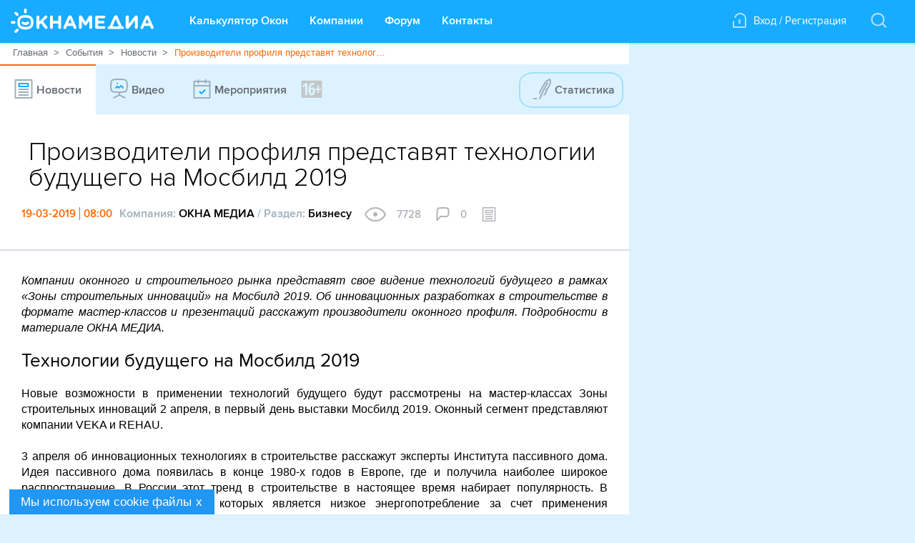

--- FILE ---
content_type: text/html; charset=utf-8
request_url: https://www.google.com/recaptcha/api2/anchor?ar=1&k=6LepudYUAAAAAPvmF_Deb4WwGVJ9De0d4_K-tKcd&co=aHR0cHM6Ly93d3cub2tuYW1lZGlhLnJ1OjQ0Mw..&hl=en&v=P8cyHPrXODVy7ASorEhMUv3P&size=invisible&anchor-ms=20000&execute-ms=30000&cb=fqje8otm9h22
body_size: 48976
content:
<!DOCTYPE HTML><html dir="ltr" lang="en"><head><meta http-equiv="Content-Type" content="text/html; charset=UTF-8">
<meta http-equiv="X-UA-Compatible" content="IE=edge">
<title>reCAPTCHA</title>
<style type="text/css">
/* cyrillic-ext */
@font-face {
  font-family: 'Roboto';
  font-style: normal;
  font-weight: 400;
  font-stretch: 100%;
  src: url(//fonts.gstatic.com/s/roboto/v48/KFO7CnqEu92Fr1ME7kSn66aGLdTylUAMa3GUBHMdazTgWw.woff2) format('woff2');
  unicode-range: U+0460-052F, U+1C80-1C8A, U+20B4, U+2DE0-2DFF, U+A640-A69F, U+FE2E-FE2F;
}
/* cyrillic */
@font-face {
  font-family: 'Roboto';
  font-style: normal;
  font-weight: 400;
  font-stretch: 100%;
  src: url(//fonts.gstatic.com/s/roboto/v48/KFO7CnqEu92Fr1ME7kSn66aGLdTylUAMa3iUBHMdazTgWw.woff2) format('woff2');
  unicode-range: U+0301, U+0400-045F, U+0490-0491, U+04B0-04B1, U+2116;
}
/* greek-ext */
@font-face {
  font-family: 'Roboto';
  font-style: normal;
  font-weight: 400;
  font-stretch: 100%;
  src: url(//fonts.gstatic.com/s/roboto/v48/KFO7CnqEu92Fr1ME7kSn66aGLdTylUAMa3CUBHMdazTgWw.woff2) format('woff2');
  unicode-range: U+1F00-1FFF;
}
/* greek */
@font-face {
  font-family: 'Roboto';
  font-style: normal;
  font-weight: 400;
  font-stretch: 100%;
  src: url(//fonts.gstatic.com/s/roboto/v48/KFO7CnqEu92Fr1ME7kSn66aGLdTylUAMa3-UBHMdazTgWw.woff2) format('woff2');
  unicode-range: U+0370-0377, U+037A-037F, U+0384-038A, U+038C, U+038E-03A1, U+03A3-03FF;
}
/* math */
@font-face {
  font-family: 'Roboto';
  font-style: normal;
  font-weight: 400;
  font-stretch: 100%;
  src: url(//fonts.gstatic.com/s/roboto/v48/KFO7CnqEu92Fr1ME7kSn66aGLdTylUAMawCUBHMdazTgWw.woff2) format('woff2');
  unicode-range: U+0302-0303, U+0305, U+0307-0308, U+0310, U+0312, U+0315, U+031A, U+0326-0327, U+032C, U+032F-0330, U+0332-0333, U+0338, U+033A, U+0346, U+034D, U+0391-03A1, U+03A3-03A9, U+03B1-03C9, U+03D1, U+03D5-03D6, U+03F0-03F1, U+03F4-03F5, U+2016-2017, U+2034-2038, U+203C, U+2040, U+2043, U+2047, U+2050, U+2057, U+205F, U+2070-2071, U+2074-208E, U+2090-209C, U+20D0-20DC, U+20E1, U+20E5-20EF, U+2100-2112, U+2114-2115, U+2117-2121, U+2123-214F, U+2190, U+2192, U+2194-21AE, U+21B0-21E5, U+21F1-21F2, U+21F4-2211, U+2213-2214, U+2216-22FF, U+2308-230B, U+2310, U+2319, U+231C-2321, U+2336-237A, U+237C, U+2395, U+239B-23B7, U+23D0, U+23DC-23E1, U+2474-2475, U+25AF, U+25B3, U+25B7, U+25BD, U+25C1, U+25CA, U+25CC, U+25FB, U+266D-266F, U+27C0-27FF, U+2900-2AFF, U+2B0E-2B11, U+2B30-2B4C, U+2BFE, U+3030, U+FF5B, U+FF5D, U+1D400-1D7FF, U+1EE00-1EEFF;
}
/* symbols */
@font-face {
  font-family: 'Roboto';
  font-style: normal;
  font-weight: 400;
  font-stretch: 100%;
  src: url(//fonts.gstatic.com/s/roboto/v48/KFO7CnqEu92Fr1ME7kSn66aGLdTylUAMaxKUBHMdazTgWw.woff2) format('woff2');
  unicode-range: U+0001-000C, U+000E-001F, U+007F-009F, U+20DD-20E0, U+20E2-20E4, U+2150-218F, U+2190, U+2192, U+2194-2199, U+21AF, U+21E6-21F0, U+21F3, U+2218-2219, U+2299, U+22C4-22C6, U+2300-243F, U+2440-244A, U+2460-24FF, U+25A0-27BF, U+2800-28FF, U+2921-2922, U+2981, U+29BF, U+29EB, U+2B00-2BFF, U+4DC0-4DFF, U+FFF9-FFFB, U+10140-1018E, U+10190-1019C, U+101A0, U+101D0-101FD, U+102E0-102FB, U+10E60-10E7E, U+1D2C0-1D2D3, U+1D2E0-1D37F, U+1F000-1F0FF, U+1F100-1F1AD, U+1F1E6-1F1FF, U+1F30D-1F30F, U+1F315, U+1F31C, U+1F31E, U+1F320-1F32C, U+1F336, U+1F378, U+1F37D, U+1F382, U+1F393-1F39F, U+1F3A7-1F3A8, U+1F3AC-1F3AF, U+1F3C2, U+1F3C4-1F3C6, U+1F3CA-1F3CE, U+1F3D4-1F3E0, U+1F3ED, U+1F3F1-1F3F3, U+1F3F5-1F3F7, U+1F408, U+1F415, U+1F41F, U+1F426, U+1F43F, U+1F441-1F442, U+1F444, U+1F446-1F449, U+1F44C-1F44E, U+1F453, U+1F46A, U+1F47D, U+1F4A3, U+1F4B0, U+1F4B3, U+1F4B9, U+1F4BB, U+1F4BF, U+1F4C8-1F4CB, U+1F4D6, U+1F4DA, U+1F4DF, U+1F4E3-1F4E6, U+1F4EA-1F4ED, U+1F4F7, U+1F4F9-1F4FB, U+1F4FD-1F4FE, U+1F503, U+1F507-1F50B, U+1F50D, U+1F512-1F513, U+1F53E-1F54A, U+1F54F-1F5FA, U+1F610, U+1F650-1F67F, U+1F687, U+1F68D, U+1F691, U+1F694, U+1F698, U+1F6AD, U+1F6B2, U+1F6B9-1F6BA, U+1F6BC, U+1F6C6-1F6CF, U+1F6D3-1F6D7, U+1F6E0-1F6EA, U+1F6F0-1F6F3, U+1F6F7-1F6FC, U+1F700-1F7FF, U+1F800-1F80B, U+1F810-1F847, U+1F850-1F859, U+1F860-1F887, U+1F890-1F8AD, U+1F8B0-1F8BB, U+1F8C0-1F8C1, U+1F900-1F90B, U+1F93B, U+1F946, U+1F984, U+1F996, U+1F9E9, U+1FA00-1FA6F, U+1FA70-1FA7C, U+1FA80-1FA89, U+1FA8F-1FAC6, U+1FACE-1FADC, U+1FADF-1FAE9, U+1FAF0-1FAF8, U+1FB00-1FBFF;
}
/* vietnamese */
@font-face {
  font-family: 'Roboto';
  font-style: normal;
  font-weight: 400;
  font-stretch: 100%;
  src: url(//fonts.gstatic.com/s/roboto/v48/KFO7CnqEu92Fr1ME7kSn66aGLdTylUAMa3OUBHMdazTgWw.woff2) format('woff2');
  unicode-range: U+0102-0103, U+0110-0111, U+0128-0129, U+0168-0169, U+01A0-01A1, U+01AF-01B0, U+0300-0301, U+0303-0304, U+0308-0309, U+0323, U+0329, U+1EA0-1EF9, U+20AB;
}
/* latin-ext */
@font-face {
  font-family: 'Roboto';
  font-style: normal;
  font-weight: 400;
  font-stretch: 100%;
  src: url(//fonts.gstatic.com/s/roboto/v48/KFO7CnqEu92Fr1ME7kSn66aGLdTylUAMa3KUBHMdazTgWw.woff2) format('woff2');
  unicode-range: U+0100-02BA, U+02BD-02C5, U+02C7-02CC, U+02CE-02D7, U+02DD-02FF, U+0304, U+0308, U+0329, U+1D00-1DBF, U+1E00-1E9F, U+1EF2-1EFF, U+2020, U+20A0-20AB, U+20AD-20C0, U+2113, U+2C60-2C7F, U+A720-A7FF;
}
/* latin */
@font-face {
  font-family: 'Roboto';
  font-style: normal;
  font-weight: 400;
  font-stretch: 100%;
  src: url(//fonts.gstatic.com/s/roboto/v48/KFO7CnqEu92Fr1ME7kSn66aGLdTylUAMa3yUBHMdazQ.woff2) format('woff2');
  unicode-range: U+0000-00FF, U+0131, U+0152-0153, U+02BB-02BC, U+02C6, U+02DA, U+02DC, U+0304, U+0308, U+0329, U+2000-206F, U+20AC, U+2122, U+2191, U+2193, U+2212, U+2215, U+FEFF, U+FFFD;
}
/* cyrillic-ext */
@font-face {
  font-family: 'Roboto';
  font-style: normal;
  font-weight: 500;
  font-stretch: 100%;
  src: url(//fonts.gstatic.com/s/roboto/v48/KFO7CnqEu92Fr1ME7kSn66aGLdTylUAMa3GUBHMdazTgWw.woff2) format('woff2');
  unicode-range: U+0460-052F, U+1C80-1C8A, U+20B4, U+2DE0-2DFF, U+A640-A69F, U+FE2E-FE2F;
}
/* cyrillic */
@font-face {
  font-family: 'Roboto';
  font-style: normal;
  font-weight: 500;
  font-stretch: 100%;
  src: url(//fonts.gstatic.com/s/roboto/v48/KFO7CnqEu92Fr1ME7kSn66aGLdTylUAMa3iUBHMdazTgWw.woff2) format('woff2');
  unicode-range: U+0301, U+0400-045F, U+0490-0491, U+04B0-04B1, U+2116;
}
/* greek-ext */
@font-face {
  font-family: 'Roboto';
  font-style: normal;
  font-weight: 500;
  font-stretch: 100%;
  src: url(//fonts.gstatic.com/s/roboto/v48/KFO7CnqEu92Fr1ME7kSn66aGLdTylUAMa3CUBHMdazTgWw.woff2) format('woff2');
  unicode-range: U+1F00-1FFF;
}
/* greek */
@font-face {
  font-family: 'Roboto';
  font-style: normal;
  font-weight: 500;
  font-stretch: 100%;
  src: url(//fonts.gstatic.com/s/roboto/v48/KFO7CnqEu92Fr1ME7kSn66aGLdTylUAMa3-UBHMdazTgWw.woff2) format('woff2');
  unicode-range: U+0370-0377, U+037A-037F, U+0384-038A, U+038C, U+038E-03A1, U+03A3-03FF;
}
/* math */
@font-face {
  font-family: 'Roboto';
  font-style: normal;
  font-weight: 500;
  font-stretch: 100%;
  src: url(//fonts.gstatic.com/s/roboto/v48/KFO7CnqEu92Fr1ME7kSn66aGLdTylUAMawCUBHMdazTgWw.woff2) format('woff2');
  unicode-range: U+0302-0303, U+0305, U+0307-0308, U+0310, U+0312, U+0315, U+031A, U+0326-0327, U+032C, U+032F-0330, U+0332-0333, U+0338, U+033A, U+0346, U+034D, U+0391-03A1, U+03A3-03A9, U+03B1-03C9, U+03D1, U+03D5-03D6, U+03F0-03F1, U+03F4-03F5, U+2016-2017, U+2034-2038, U+203C, U+2040, U+2043, U+2047, U+2050, U+2057, U+205F, U+2070-2071, U+2074-208E, U+2090-209C, U+20D0-20DC, U+20E1, U+20E5-20EF, U+2100-2112, U+2114-2115, U+2117-2121, U+2123-214F, U+2190, U+2192, U+2194-21AE, U+21B0-21E5, U+21F1-21F2, U+21F4-2211, U+2213-2214, U+2216-22FF, U+2308-230B, U+2310, U+2319, U+231C-2321, U+2336-237A, U+237C, U+2395, U+239B-23B7, U+23D0, U+23DC-23E1, U+2474-2475, U+25AF, U+25B3, U+25B7, U+25BD, U+25C1, U+25CA, U+25CC, U+25FB, U+266D-266F, U+27C0-27FF, U+2900-2AFF, U+2B0E-2B11, U+2B30-2B4C, U+2BFE, U+3030, U+FF5B, U+FF5D, U+1D400-1D7FF, U+1EE00-1EEFF;
}
/* symbols */
@font-face {
  font-family: 'Roboto';
  font-style: normal;
  font-weight: 500;
  font-stretch: 100%;
  src: url(//fonts.gstatic.com/s/roboto/v48/KFO7CnqEu92Fr1ME7kSn66aGLdTylUAMaxKUBHMdazTgWw.woff2) format('woff2');
  unicode-range: U+0001-000C, U+000E-001F, U+007F-009F, U+20DD-20E0, U+20E2-20E4, U+2150-218F, U+2190, U+2192, U+2194-2199, U+21AF, U+21E6-21F0, U+21F3, U+2218-2219, U+2299, U+22C4-22C6, U+2300-243F, U+2440-244A, U+2460-24FF, U+25A0-27BF, U+2800-28FF, U+2921-2922, U+2981, U+29BF, U+29EB, U+2B00-2BFF, U+4DC0-4DFF, U+FFF9-FFFB, U+10140-1018E, U+10190-1019C, U+101A0, U+101D0-101FD, U+102E0-102FB, U+10E60-10E7E, U+1D2C0-1D2D3, U+1D2E0-1D37F, U+1F000-1F0FF, U+1F100-1F1AD, U+1F1E6-1F1FF, U+1F30D-1F30F, U+1F315, U+1F31C, U+1F31E, U+1F320-1F32C, U+1F336, U+1F378, U+1F37D, U+1F382, U+1F393-1F39F, U+1F3A7-1F3A8, U+1F3AC-1F3AF, U+1F3C2, U+1F3C4-1F3C6, U+1F3CA-1F3CE, U+1F3D4-1F3E0, U+1F3ED, U+1F3F1-1F3F3, U+1F3F5-1F3F7, U+1F408, U+1F415, U+1F41F, U+1F426, U+1F43F, U+1F441-1F442, U+1F444, U+1F446-1F449, U+1F44C-1F44E, U+1F453, U+1F46A, U+1F47D, U+1F4A3, U+1F4B0, U+1F4B3, U+1F4B9, U+1F4BB, U+1F4BF, U+1F4C8-1F4CB, U+1F4D6, U+1F4DA, U+1F4DF, U+1F4E3-1F4E6, U+1F4EA-1F4ED, U+1F4F7, U+1F4F9-1F4FB, U+1F4FD-1F4FE, U+1F503, U+1F507-1F50B, U+1F50D, U+1F512-1F513, U+1F53E-1F54A, U+1F54F-1F5FA, U+1F610, U+1F650-1F67F, U+1F687, U+1F68D, U+1F691, U+1F694, U+1F698, U+1F6AD, U+1F6B2, U+1F6B9-1F6BA, U+1F6BC, U+1F6C6-1F6CF, U+1F6D3-1F6D7, U+1F6E0-1F6EA, U+1F6F0-1F6F3, U+1F6F7-1F6FC, U+1F700-1F7FF, U+1F800-1F80B, U+1F810-1F847, U+1F850-1F859, U+1F860-1F887, U+1F890-1F8AD, U+1F8B0-1F8BB, U+1F8C0-1F8C1, U+1F900-1F90B, U+1F93B, U+1F946, U+1F984, U+1F996, U+1F9E9, U+1FA00-1FA6F, U+1FA70-1FA7C, U+1FA80-1FA89, U+1FA8F-1FAC6, U+1FACE-1FADC, U+1FADF-1FAE9, U+1FAF0-1FAF8, U+1FB00-1FBFF;
}
/* vietnamese */
@font-face {
  font-family: 'Roboto';
  font-style: normal;
  font-weight: 500;
  font-stretch: 100%;
  src: url(//fonts.gstatic.com/s/roboto/v48/KFO7CnqEu92Fr1ME7kSn66aGLdTylUAMa3OUBHMdazTgWw.woff2) format('woff2');
  unicode-range: U+0102-0103, U+0110-0111, U+0128-0129, U+0168-0169, U+01A0-01A1, U+01AF-01B0, U+0300-0301, U+0303-0304, U+0308-0309, U+0323, U+0329, U+1EA0-1EF9, U+20AB;
}
/* latin-ext */
@font-face {
  font-family: 'Roboto';
  font-style: normal;
  font-weight: 500;
  font-stretch: 100%;
  src: url(//fonts.gstatic.com/s/roboto/v48/KFO7CnqEu92Fr1ME7kSn66aGLdTylUAMa3KUBHMdazTgWw.woff2) format('woff2');
  unicode-range: U+0100-02BA, U+02BD-02C5, U+02C7-02CC, U+02CE-02D7, U+02DD-02FF, U+0304, U+0308, U+0329, U+1D00-1DBF, U+1E00-1E9F, U+1EF2-1EFF, U+2020, U+20A0-20AB, U+20AD-20C0, U+2113, U+2C60-2C7F, U+A720-A7FF;
}
/* latin */
@font-face {
  font-family: 'Roboto';
  font-style: normal;
  font-weight: 500;
  font-stretch: 100%;
  src: url(//fonts.gstatic.com/s/roboto/v48/KFO7CnqEu92Fr1ME7kSn66aGLdTylUAMa3yUBHMdazQ.woff2) format('woff2');
  unicode-range: U+0000-00FF, U+0131, U+0152-0153, U+02BB-02BC, U+02C6, U+02DA, U+02DC, U+0304, U+0308, U+0329, U+2000-206F, U+20AC, U+2122, U+2191, U+2193, U+2212, U+2215, U+FEFF, U+FFFD;
}
/* cyrillic-ext */
@font-face {
  font-family: 'Roboto';
  font-style: normal;
  font-weight: 900;
  font-stretch: 100%;
  src: url(//fonts.gstatic.com/s/roboto/v48/KFO7CnqEu92Fr1ME7kSn66aGLdTylUAMa3GUBHMdazTgWw.woff2) format('woff2');
  unicode-range: U+0460-052F, U+1C80-1C8A, U+20B4, U+2DE0-2DFF, U+A640-A69F, U+FE2E-FE2F;
}
/* cyrillic */
@font-face {
  font-family: 'Roboto';
  font-style: normal;
  font-weight: 900;
  font-stretch: 100%;
  src: url(//fonts.gstatic.com/s/roboto/v48/KFO7CnqEu92Fr1ME7kSn66aGLdTylUAMa3iUBHMdazTgWw.woff2) format('woff2');
  unicode-range: U+0301, U+0400-045F, U+0490-0491, U+04B0-04B1, U+2116;
}
/* greek-ext */
@font-face {
  font-family: 'Roboto';
  font-style: normal;
  font-weight: 900;
  font-stretch: 100%;
  src: url(//fonts.gstatic.com/s/roboto/v48/KFO7CnqEu92Fr1ME7kSn66aGLdTylUAMa3CUBHMdazTgWw.woff2) format('woff2');
  unicode-range: U+1F00-1FFF;
}
/* greek */
@font-face {
  font-family: 'Roboto';
  font-style: normal;
  font-weight: 900;
  font-stretch: 100%;
  src: url(//fonts.gstatic.com/s/roboto/v48/KFO7CnqEu92Fr1ME7kSn66aGLdTylUAMa3-UBHMdazTgWw.woff2) format('woff2');
  unicode-range: U+0370-0377, U+037A-037F, U+0384-038A, U+038C, U+038E-03A1, U+03A3-03FF;
}
/* math */
@font-face {
  font-family: 'Roboto';
  font-style: normal;
  font-weight: 900;
  font-stretch: 100%;
  src: url(//fonts.gstatic.com/s/roboto/v48/KFO7CnqEu92Fr1ME7kSn66aGLdTylUAMawCUBHMdazTgWw.woff2) format('woff2');
  unicode-range: U+0302-0303, U+0305, U+0307-0308, U+0310, U+0312, U+0315, U+031A, U+0326-0327, U+032C, U+032F-0330, U+0332-0333, U+0338, U+033A, U+0346, U+034D, U+0391-03A1, U+03A3-03A9, U+03B1-03C9, U+03D1, U+03D5-03D6, U+03F0-03F1, U+03F4-03F5, U+2016-2017, U+2034-2038, U+203C, U+2040, U+2043, U+2047, U+2050, U+2057, U+205F, U+2070-2071, U+2074-208E, U+2090-209C, U+20D0-20DC, U+20E1, U+20E5-20EF, U+2100-2112, U+2114-2115, U+2117-2121, U+2123-214F, U+2190, U+2192, U+2194-21AE, U+21B0-21E5, U+21F1-21F2, U+21F4-2211, U+2213-2214, U+2216-22FF, U+2308-230B, U+2310, U+2319, U+231C-2321, U+2336-237A, U+237C, U+2395, U+239B-23B7, U+23D0, U+23DC-23E1, U+2474-2475, U+25AF, U+25B3, U+25B7, U+25BD, U+25C1, U+25CA, U+25CC, U+25FB, U+266D-266F, U+27C0-27FF, U+2900-2AFF, U+2B0E-2B11, U+2B30-2B4C, U+2BFE, U+3030, U+FF5B, U+FF5D, U+1D400-1D7FF, U+1EE00-1EEFF;
}
/* symbols */
@font-face {
  font-family: 'Roboto';
  font-style: normal;
  font-weight: 900;
  font-stretch: 100%;
  src: url(//fonts.gstatic.com/s/roboto/v48/KFO7CnqEu92Fr1ME7kSn66aGLdTylUAMaxKUBHMdazTgWw.woff2) format('woff2');
  unicode-range: U+0001-000C, U+000E-001F, U+007F-009F, U+20DD-20E0, U+20E2-20E4, U+2150-218F, U+2190, U+2192, U+2194-2199, U+21AF, U+21E6-21F0, U+21F3, U+2218-2219, U+2299, U+22C4-22C6, U+2300-243F, U+2440-244A, U+2460-24FF, U+25A0-27BF, U+2800-28FF, U+2921-2922, U+2981, U+29BF, U+29EB, U+2B00-2BFF, U+4DC0-4DFF, U+FFF9-FFFB, U+10140-1018E, U+10190-1019C, U+101A0, U+101D0-101FD, U+102E0-102FB, U+10E60-10E7E, U+1D2C0-1D2D3, U+1D2E0-1D37F, U+1F000-1F0FF, U+1F100-1F1AD, U+1F1E6-1F1FF, U+1F30D-1F30F, U+1F315, U+1F31C, U+1F31E, U+1F320-1F32C, U+1F336, U+1F378, U+1F37D, U+1F382, U+1F393-1F39F, U+1F3A7-1F3A8, U+1F3AC-1F3AF, U+1F3C2, U+1F3C4-1F3C6, U+1F3CA-1F3CE, U+1F3D4-1F3E0, U+1F3ED, U+1F3F1-1F3F3, U+1F3F5-1F3F7, U+1F408, U+1F415, U+1F41F, U+1F426, U+1F43F, U+1F441-1F442, U+1F444, U+1F446-1F449, U+1F44C-1F44E, U+1F453, U+1F46A, U+1F47D, U+1F4A3, U+1F4B0, U+1F4B3, U+1F4B9, U+1F4BB, U+1F4BF, U+1F4C8-1F4CB, U+1F4D6, U+1F4DA, U+1F4DF, U+1F4E3-1F4E6, U+1F4EA-1F4ED, U+1F4F7, U+1F4F9-1F4FB, U+1F4FD-1F4FE, U+1F503, U+1F507-1F50B, U+1F50D, U+1F512-1F513, U+1F53E-1F54A, U+1F54F-1F5FA, U+1F610, U+1F650-1F67F, U+1F687, U+1F68D, U+1F691, U+1F694, U+1F698, U+1F6AD, U+1F6B2, U+1F6B9-1F6BA, U+1F6BC, U+1F6C6-1F6CF, U+1F6D3-1F6D7, U+1F6E0-1F6EA, U+1F6F0-1F6F3, U+1F6F7-1F6FC, U+1F700-1F7FF, U+1F800-1F80B, U+1F810-1F847, U+1F850-1F859, U+1F860-1F887, U+1F890-1F8AD, U+1F8B0-1F8BB, U+1F8C0-1F8C1, U+1F900-1F90B, U+1F93B, U+1F946, U+1F984, U+1F996, U+1F9E9, U+1FA00-1FA6F, U+1FA70-1FA7C, U+1FA80-1FA89, U+1FA8F-1FAC6, U+1FACE-1FADC, U+1FADF-1FAE9, U+1FAF0-1FAF8, U+1FB00-1FBFF;
}
/* vietnamese */
@font-face {
  font-family: 'Roboto';
  font-style: normal;
  font-weight: 900;
  font-stretch: 100%;
  src: url(//fonts.gstatic.com/s/roboto/v48/KFO7CnqEu92Fr1ME7kSn66aGLdTylUAMa3OUBHMdazTgWw.woff2) format('woff2');
  unicode-range: U+0102-0103, U+0110-0111, U+0128-0129, U+0168-0169, U+01A0-01A1, U+01AF-01B0, U+0300-0301, U+0303-0304, U+0308-0309, U+0323, U+0329, U+1EA0-1EF9, U+20AB;
}
/* latin-ext */
@font-face {
  font-family: 'Roboto';
  font-style: normal;
  font-weight: 900;
  font-stretch: 100%;
  src: url(//fonts.gstatic.com/s/roboto/v48/KFO7CnqEu92Fr1ME7kSn66aGLdTylUAMa3KUBHMdazTgWw.woff2) format('woff2');
  unicode-range: U+0100-02BA, U+02BD-02C5, U+02C7-02CC, U+02CE-02D7, U+02DD-02FF, U+0304, U+0308, U+0329, U+1D00-1DBF, U+1E00-1E9F, U+1EF2-1EFF, U+2020, U+20A0-20AB, U+20AD-20C0, U+2113, U+2C60-2C7F, U+A720-A7FF;
}
/* latin */
@font-face {
  font-family: 'Roboto';
  font-style: normal;
  font-weight: 900;
  font-stretch: 100%;
  src: url(//fonts.gstatic.com/s/roboto/v48/KFO7CnqEu92Fr1ME7kSn66aGLdTylUAMa3yUBHMdazQ.woff2) format('woff2');
  unicode-range: U+0000-00FF, U+0131, U+0152-0153, U+02BB-02BC, U+02C6, U+02DA, U+02DC, U+0304, U+0308, U+0329, U+2000-206F, U+20AC, U+2122, U+2191, U+2193, U+2212, U+2215, U+FEFF, U+FFFD;
}

</style>
<link rel="stylesheet" type="text/css" href="https://www.gstatic.com/recaptcha/releases/P8cyHPrXODVy7ASorEhMUv3P/styles__ltr.css">
<script nonce="3PRh89w7RyZhT0LO3tnu_w" type="text/javascript">window['__recaptcha_api'] = 'https://www.google.com/recaptcha/api2/';</script>
<script type="text/javascript" src="https://www.gstatic.com/recaptcha/releases/P8cyHPrXODVy7ASorEhMUv3P/recaptcha__en.js" nonce="3PRh89w7RyZhT0LO3tnu_w">
      
    </script></head>
<body><div id="rc-anchor-alert" class="rc-anchor-alert"></div>
<input type="hidden" id="recaptcha-token" value="[base64]">
<script type="text/javascript" nonce="3PRh89w7RyZhT0LO3tnu_w">
      recaptcha.anchor.Main.init("[\x22ainput\x22,[\x22bgdata\x22,\x22\x22,\[base64]/[base64]/[base64]/[base64]/[base64]/[base64]/[base64]/KFMoMzc4LFUsVS5aKSxXXyhVLGgpKTpTKDM3OCxVLGgpLGIpKSxrKSksVSkpfSxvaz1jLnJlcXVlc3RJZGxlQ2FsbGJhY2s/[base64]/[base64]/[base64]/[base64]/[base64]/[base64]/[base64]/[base64]\x22,\[base64]\x22,\[base64]/[base64]/w64cwo3Dp13DrghaGsO5w6nCjsOLIEvDpsKmXDnDpsOnUyjClcOXWVnCuV8qPMKKbsObwpHCr8KCwoTCulvDo8KZwo1cccOlwodLwpPCinXCkz/DncKfOAjCoArCgcOJMELDnsOEw6nCqnRUPsO4djXDlsKCfMOpZMK8w68kwoF+woLCu8KhworCr8KuwposwqvCvcOpwr/[base64]/DlyrDrhrCq8OjwoAQPy3DhknDqMKla8O+w4M+w6IMw6TCrsO8woRzUDPCjQ9KTyMcwofDk8KTFsOZwq7Chz5Zwo8jAzfDr8OSQMOqAsKCesKDw4/CiHFbw4DCpsKqwr5rwozCuUnDiMKYcMO2w4ZfwqjCmw7Ci1pbSzrCgsKHw6t0UE/CtXXDlcKpXn3DqiodPy7DvhrDnsKWw7cReR56JsO2w4HCl0FzwpDCocOVw48ww6ZSw54MwpsSF8K3wpnCvMOjw6MRBARVWcK5d2bCrsKlKsK8w6Mbw4Ahw4h8ZQkBwpbCocO2w4/DmU5xw5RZwqFXw4wCwrbCgmbCjATDj8K4TlrCoMKQVX3Cn8KDHU7CsMOvQHFQSyxaworDlDsnwqAbw4RTw54tw5BpNCjCmUAiMsOrw5/CgsO3esKfWBjDl14zw6Y8w5DCqcO+RX1xw7nDrMKUG0jDscKHw7LCiHXCmsKpwocSDsOOw71xSxTDgsK/wqHDuBTCuRXDt8OpLnXCs8OuDV3CvcKQw5oDwqfCqwNjwpTDqHPDvzfDvMO+w5nCl04+w4LDqsKowp/DqkTCisKdw73DrsO8X8KpFhA7FMO1dhNoa1p/[base64]/w7HDuMOnJ8OqNFNTdcKrSh3CkMKAJEB7wqlLwrlqf8OUG8KIfTZvw7cBw5LCiMKeex7DrMK8wqfDgVMrAcOLSmweMMO4PD/DiMOQfcKZasKeAnjCoALChMKQb3Q+YTdbwocUVQdow57CjwvClB/DhyXCjS1WOMO6G04dw4pawp/Dg8Kbw6zDusKdYhB3w5zDnAZYw7UIbgZ0fRDCvDTCl1bCsMOSwoIYw5bDtcOMw5R4MS81fMOow7nCujjDl03CmcOiFcKtwqPCqUbCl8KRKcKtw4I8ITAPVcO+w4ZWADrDscOPLMKQw67Dr0ILcBjCjAItwo9kw7zDgRnCrwI1wp/DgcKwwpkRwpjCr0gyAMONWWg1wrtjMcKWcAHCnsKgXyXDkHUEwr9/aMKpAMOqw61fWsKreB3DqkV6wqkPwp5QWgpdesKBQ8KmwpVRRsKMa8O1RnAPwpLDvjfDocK2wpphAmslbDkkw4zDu8Oew7LCt8K0f3PDuUJPfcK4w50nRsOrw5fCohkow7LCnMKcPgt5wpM0fsOaDcOKwrl6PmjDt0h/R8OfKjHCqMKZLcKCRnbDvn/DmsO/UTUlw5xTwo/[base64]/[base64]/TsKzw5zCkcKrwoXCjFfDgMKuankJw6hiEcKKw58KN3DCqlDCnXAnwr/DswjDnEnCq8KuccOPwrN9wpzCgxPCkGHDo8KEDi7Du8Oyd8KBw4TDiF1qOyDCuMObPnvDpy0/w7/DtcKOQmXCg8OKwocSwo4mJsKTBsKCVV7CtnrCqwErw5ADPyzDvMOKw7TDgMKzw6/Cj8Oaw74uw6hEwr7Co8KTwrXDmcO1woMKw57Cn0XCr00nworDvMK1wq/[base64]/Cmz/[base64]/[base64]/DhS44IDhaScKDw5sJS8O2wrbCi3rDuwpUWcKfG13CmcOXwozDjsKTwqbDqWN4RxxoYQB/FMKaw45BTFLDucKyKcK7aR7CpzDCo2fCrMOywqrDuQzDqcKJw6DCjMOaFMKUYMO2FxLCoj8VMMKhw5LDksOxwqzDisKpwqJRw6d0woPDjcKFZ8OJwonDgkvDv8KAal3DhcOJwrcTIRjCg8KnLcO+IMKSw6bCvcKPOA/Cv3zCk8Ktw70rwpxFw79aWBh4PicowrjCjR7DtAM+TytGw40teT4LNMOLAldPw4UBFhkmwqZ1VcKbVsKqdiHDhEvCkMKPw67DnRbDosO2Fy4AJUvCqcKhw67DlMKuS8OjAsOWwrPCmUHDh8OHJ0fClsO/GcORwpfCgcOVQgLDh3bDg3rDtcOUfsO+cMKBR8Kyw5QYM8OMw7zChcOfd3TDjy5/w7TDj00Hw5F4w5fDnMODw6dvL8K1wpfDn2DCrXnDtMOIcWciSMKqw5fCrsKISk5Fw67DkMOOwoNMasKgw5jDvFFww7HDmAo/wrTDmS1lwpJZAsKLwrElw4ZYScOMZ0DChyVcX8K9wqrCkMKKw5TCiMOuw6dOYC3DksONwrnDgC1aYcKFw7EkbcKawoVPf8KEwoHDnhZKw7tDwrLCjBl/ecOlwonDjcOddMK3wrnDmsK8dsKqwpHCmyl2WmExcAPCjcOOw4N0H8ORCTt0w6LDomfDvxvDmF4DNcKaw5YffsK1wo4ow7TDiMOYH1nDicKxV2XCnG/CscOLGcOhwpHCrkI9w5XCo8K3w7HCgcKww6DDnwIOB8OFf115wqnDq8Khwr7Dr8KRw5rDm8KIwoZzw6FIUcOvw4fCnh4tdl87w5ESWsK0wrPChsKNw5Vbwp3CvcKTMsOKwo/CvMOuF3bDm8KAwpw9w5cuwpZUY2k3wqdwYlAmIMOgUn3DsVwqBmJXwo/[base64]/Cs8KQScO+bsKiw4HCpMKnwofDozvClcOMw5DDnMOtWEJrw43CmMKowrDCgSEiw7XCgMKow7zDn3gWw4M3CsKSeh7CjMK4w7siacOpDXDDpW1QdEJ7SMKow5xODw3Dk3XDhhUzNk91YwzDqsOWwpHCh2/CgA08SyIiwqoiLS84wovCsMOSwr8Zw7NXw4zDuMKCwpYnw4MlwoDDg0/ClTnDkcOdwovCuTTCmDXCg8O5wpEGw5xPw4RZHsOywr/[base64]/wp9KDMOdwrXDty/DvcKaYMK1HmwDMsKLGw7Cr8O/EyRyCMKRN8Kiw4JFwpLDjDVhHcO5wogNdSvDgMK6w7DDvMKYwr56wqrCvU8sY8KZwoxveB3DtMKKW8K6wr3DscO4YcOIYcKuwqREV2o+wpfDqwtWd8O/[base64]/[base64]/CqMKePi/DlsODw6zCswMaccKXwq0iUlYYf8OmwpfDuhHDrFUYwoRMVsKZTD5+wqLDkMOKRVkdRgbDhsKNDmTCoTXCg8KDSsKHXyEbwqpRHMKswprCqi1KMcOkfcKBE1XCs8OTwrJtw4XDoiTDocOAwoZdcmo/w6nDsMK4woVJw4hlHsOuTDdNwobDmcKKIH7CrSrDpisEfcOrw5cHI8K5WyFsw4PDoV1NcMK5CsOAw6bCgcKVI8K0w7zCmU7DpsOhVWlCL0ojVE/CgA7Dk8K5Q8KdGMOIZl7DnVpzYhQzNMOLw5QNwq/DkxgzW3ZBDMKAwqZDHjplaRU/w6Rowqc+DkZyJMKTw65ewo0zS3tNBnRaL17ClcO0LDsvwqHCoMKzA8KeDh7Dr17CqDIyVh3DgMKgb8KdaMOywojDv27Dqh5bw7PDlzvDosKkwr0ZCsODwrV6w7pqwpXCs8K4w6/DhcKvZMOnMwRSKsKXfCcgI8KkwqTDpyHClsOVw6PCg8OAEBnClxE2WMO6CzrChcOLIsOLTFvClcOtR8OyCcKDw63DiC9ew6w1wpjCjsOdwpRYTj/DscOzw5gDExpWw5h4E8OoDFTDjcO4QH55w4bChnQ5NMOPVGfDkcKSw6XCqQPCqlbCpMKgw47Du05UTcKQIT3Co27DlMKCw61awo/CusOwwqgBPGHDohVHwrsIC8OuWmxwSMKzwq5XQ8OTwrzDj8OILXzCnsK5w53CmjbDj8K8w7HDusK0wqUWwrt8Ymphw4DCgjdpXMK/w4/[base64]/[base64]/CjsK/w58lTysOwoLDnGofCl7CqSM3wrZ+wr/DpER9wq4uQDRbw7ghwpPDmsK6w63Dri91wpsfF8KLwqU/M8KEwoXCjsOzScKjw6QveFNLwrDCpcOidRXCnMOxw6oPwrrCgXYxw7doWcKiwrTCmMKEJsKAETrCnAtDUlDCkMO4EU/Dr3HDkMKSworDgsOow4MxTR/[base64]/DnRXDg2MCwoF2w5jCtXoObQ44w7zDlW9KwoPDhsKOw48Nwps5w4PCm8KqRHEnBhTDuyxKQMOYe8OlbWjDj8OaaHEhwoPDgcOQw7TCl3rDmsKFf2gcwpBawrDCrFfCrcOEw7bCiMKGwpLDjsKdwopqZsK0A2dvwp85ZnR0w4k1wrDCqMOmw4htB8KtScOeA8KBImbCkG/Duw4iw6XCtcOuYRAlX2fDiHUVCXrCusKhaVLDtiPDu3fChXUAw4h7fC7Ck8OQR8KZw5LCkcKbw5/Cl2ktd8KKAxnCssK9w5PCgHLCj0TCjsKhbcKcD8Oew7Fbw7zCpzNBGHdZwrllwpQxLkJWRnJFw6cvw6dvw7PDmnkJBlXCnMKnw7lxw4Uew7rCs8KNwrPDmcKKTsOQdl4uw7JYwq8Sw5Qkw7o7wq7DsT/[base64]/DoWZgTHPCisOFTsK8IsKcw74da8OdWQPCmV8OwpvCmB/[base64]/CqyhBJMOWa8OZC8OYZsK/cDbDkifDlWTCkmnDrBTDjsOdw551wpJuwo/Cv8Krw6/[base64]/w44KHBjDmMO6PcOAYMKjesKMPMKSbMOafgtTKMOcY8OvQU5jw7bCnQvCvnbCnB3ChE/DhkE4w7sqD8OdT31WwozDozJmGUXCrgQfwqnDjzfCksK1w6HCrkk+w43CrSojwoXDpcOAwo/DpsKkFkfCgsKOGBsewqEEwqddwqjDpWLCsS3DqUxNf8KLw7YVbsKdwrRzSHLClsKRECZ0csKmw4HDpBvChBAREFJQw7fCtsOKR8Ojw4JOwqNTwpYZw5tSdcKEw4zDvcOwIA/[base64]/CgA3CnVXDpMObAA3CvcKDKXLCtG/[base64]/DgcKFM3tdw40nw5nDr3R8w6YcW2rCiwZnw6HDlnPDhBnDucKCGjvDlcO9wpvDi8KTw44FQ2onw4UdC8OaM8OUIWbCksKgwo/CisK0I8OGwpF3B8Oiwq3Ck8Krw7hIJcKVQcK1eDfCgMOpwpAOwocMwoXDrFPCusOuw63CrSrDkcKswoLDucKfJsO3EVRQw6rCjTsOS8Kkw4nDocK8w6zCisKnWcK8w57DmMK3U8OkwrPDjMKqwrzDry8uBE0Yw6HClzXCqVB0w4U+Mwd5wqg0aMOGw6x1wo/DjsKvFMKlFUhBZnPCh8ObLhh5CsKqwqZtIsOTw4PDnGoQW8KfE8KOw5PDrR7Dp8OLw5RYBsOBwoLDmA10wqnCm8Oowr5pICVUK8ORfRHCsU8hwqcWw4/CoTTCnyLDo8K+w6gywrPDo3PCucKYw4PChA7ClcKSS8OWwpcQQV7ChMKHaDwHwpNmw6/CgsKGw4fDkcOxZ8KwwrVHfRrDpsKuVsKCQcKqcMOwwqLClzTCk8K3w4LCi2xOZmA/w7tBaQjDlsKqEnxwJ2BKw4BBw77Ct8OWLTTCk8OaT2XCoMO6w5XCg1fCiMK2bsKZXsKmwrNDwqAzw5LDqAPCkXfCg8Kkw5JJez5cE8KFw5/DnnHDtcKCWyzDs1k4wp/CssOlwqAEwp3CjsOrwqfDtT7DvVgeeULCoRotD8KmTsOzw5IJdcKscMO1AWorw7TDqsOQMQ3CvsKdwr88c0zDusOtw7BqwogvH8KMKMK6KyHCpHtZNcK9w4vDizZ8U8K2RsO+w7IVQcOswqFXG3MMwpU/H3zCrsOjw5pBOiTDs1l1CTfDjwsDK8O8woPCoA0nw6DDpcK8w5sCLsKtw6LDi8OOE8O3w7fDsRDDvTQ5W8K8wrcjw4ZmZcKrwpZMUsKqwqzDhyp6ImvDiCpJFHxIw4jDvCLCjMKWwp3DiC9YYMKJTSPDk2bDqhTCkh/DhhHClMKpwq3DuVFxw5c6fcOJwo3CjTPCpcOMS8Kfwr/DvSNgcHLDkcKGwoXDs3ZXO3rDu8OSXMK2w5Qpwp/DgsKTAFPClUPCoxXDocOjw6HDvQdkDcOCEMOxKcKjwqJswo/CizzDq8OKw4UEOsOya8Khc8OObMKCw4QBw4RewoEoWcO6w7vClsKcw4d/w7fDs8O/w4sMwpgMw6YPw7TDqWVbw54ew6zDjMKrwrvCvW3Csn/DsFPDuD3DssKXwp7DrMKQw4liZxhnGGpQEXLDmj7CvsOEw4vCscOZY8Oyw4oxFRHCjhYkRSPCmEhMasKlFsOwDG/Ct1jDtSLCoVjDvUHCrsO9AVdbw5PDlMKsOWnDsMOQW8O1wpUiwpjCkcOqw47CssOIw4jCssOdHsKpC33Cr8OIZU4/w5/CmTjCpMKrKMK4wopVw5PCicOUw5d/wqTComlPHMOUw5INFkw+SFUCS3YSRcOSw4R5agfDoWPCqAUmH0jCm8O9w5xOS3NPwossbHhWJyNGw6Rfw7YGwpcEwqPCmA7DgFfDsTHDvT/DrmZlDgs3UlTCn01TMsO2wo/[base64]/Dq8KKAmLDhMK2wo4MwoHCr8KOw5/Cq0nDlMOCw6/[base64]/FsOtw7bDt8K2fEBqXMOlKjkjdsKlw7bDqyZCwoRXfg3DpmZzalHDpcOSwoPDgMKLByzCoGpfFTTCr1TDp8OXF37ChGE7wo7CnsKqw5DCvSDDkU5zw7bCrMOzw7w9w4HChsKgTMOYLcKpw7zCvcO/RhodBmzCu8OwFMKywrkJCcOzPRbCoMKiI8O9FUvDkRPCrcKBw7bCvmnDlcKNAMO/w7XChj8WEBPDqgUAwqrDn8OcTcO7TcKQPsKww5HDuXzCkMO/[base64]/[base64]/woTDh8KGw6DCncKPwoHDmsKew6ATb14Od8K9w78rZmd0PAoGamLDj8Oxwqk1FcOow4ozeMOBQW/CkxnDs8KwwrrDoFMxw43CoQN+QsKKwobDr2cLI8OtQkXDusOKw7vDhcKpFcOsJsOxwonCkEfDmiVhRTXCtcOvVMKLw7PCqBHDgcOiwrIcw4vDqGfCinTCl8OHWcOgw403WsONw6bDjMORw4pAwpXDvU7CnlBuVh83F10ZT8KWfl/Dl33Dm8OkwqfCnMOlw5sKwrPCtjJFw71XwrTDksODYU4oMsKbVsOmdMONwoPDn8O4w4/CtznCkC5NGsOvFsKFVMKYI8Oqw4LDlS4RwrjCl3lawo81w7Yfw5/[base64]/CuXrDqMOPw5jCsWzCr8KOw5TCqX3ChcOpP8Omw4LCiMKpSBZkwqbDlMOgcmbDsl9Yw7bCpAwnwogvcGzCsDpEw6g3NF7CpwzDpkHDsFlXFAILBMOBwo5UJMKWACTDhsOFwovDjcOqQcO0R8KdwpLDqx/[base64]/OjbCk8Ogw4l+fTnDjlHCsDjCpMK8w7rDtx3Cpz/[base64]/[base64]/DoMKNJgnCtWzCm8Klw6xQw67DlMKeFSXDomZ3YsKafsOgAWjDgnspY8OmcwzDrk/DtXJawppGfQvDnxc2wqsxXA/Cq0/DhcOPFkjDn1LDv0zDusONNVQzEHdlwqFLwo4FwrZ9cBZew6nCsMKuw5DDmSY2wps9wpDDvMO1w6QxwoPDo8O3ZV0jwrlQdhB4wq3Chl46asOxwqrCgQ8SRBLDsn1Bw67DlVt1w6XDvMO6WixmaQPDgibCmBUWbBJLw558wr4/HsOew6zCqsKjXUwPwoZXRxfClsOYwpQPwqB4wrfCpnDCq8KtHB7CsBtPVcO5aTHDhSg/d8K9w6dhFXB5UMOQw6BNfMKNNcO+GCBdCw7ChMO7ZcKcWl3Ct8OTRTfCiyDCnDwDw7LDvlEWasOBwq/DpzovPTY+w5nDt8OtaycZF8O3EsKGw67CoEnDvsOJZcOhwpIEw4HCi8KDwrrDj3jDjU/DpcOzw4TCu0PClmrCt8Kxw5k9w6Y6w7BnfSgDw63DtcK2w5YTwpDDmcKTXcO2wox9AcOdw6JXP2LCm0BAw61sw70Iw7gbwovCjsOZIX/Cq0vCtg/[base64]/[base64]/Dg8OXw7R6AmfCvsK3GGzDqsKFwr4OwrtJw5UHDyjDg8KQL8KxBcOhZE4DwpzDlnpBNz3Cv1pOOMKAPkkpw5TCiMOsB2XDu8ODMcKJw7vDq8OjbMONwrg2wozDu8K7JcOhw5vCnMODTsKwfHvDiw/CuhoSfsKRw53DpcOQw4NRw6QeA8KOw7BcPyjDtAJGE8OzJcKGcTE9w7xPcMOzQ8O5wqjCu8KewpdbQxHCkMOvwoDCrBfDhDPDl8OmOMK5wqPDhknDpnvDiUTCtnAYwp8LUcO1wrjDssKlw6M2wqHCo8OqZ10vw797R8K8IiJUwpcGw6zDl1lCUFrChw/CqMK6w4hlV8OQwrI3w5QCw6vDhsKtJ3NUwpPCljEjTcK1ZMK6MMOww4bCnXo6SMKAwozCisOqEm90w7HDt8Owwr8bZcKPw6XDrRlBYibDrSjDmcKaw4kNw4vDusKnwoXDpQLDrGXCsyHDmsOnwpYWw69GcMOIwo5IYX4ReMKFe0tTCsO3wpRYw6rDvwbDgV/Cj3XCicKMwrvCmEjDicK7wozDlG7DlsOaw77Dmn4Jw7E0wr5gw6coJW8PIsOVw7YDwrbClMO7wo/[base64]/CiMOMw7HDnsKgLcORFXILMEhAwovClSMjw4HDpFnCpV0owprCjsOIw63Dpy7Dj8KeW1AIDcKzw4nDgwIOwrHDq8OLwr3CrMKZFSrCi2ZHdRhMb1LDtnXCkVrDl1g+wq0Lw43DisOYa2sMw4jDg8Ofw5k5RFbDh8KKQ8OiTcOARcK5wo5LC0A5w6AQw6zDnx/CosKJa8OVw5vDkMKTwpXDvQh4TGZCw4twD8K4w4kLGgHDlRrCj8Orw7XDmcKXw5jCn8KlHT/DocOtwpvCnAbCmsOzB2rDocK8wqvDk1rDhDsnwqwww6fDhMOJRmtjLk/CkMOBw6TCtMKyVsOKWMO5K8OrWsKFFcKfdgfCuigCMcK3w5rDhcKJwq7CkE8cMMKzwpXDn8OkQWgkwpTDm8K8PV7DoX0GVjfCoSo5bsOPXjTDuCZ0VmHCocOKWwvCmm4/[base64]/Ct8O/fjRWwp7CocOBa8Okw7bDik/CnnvCjsK1w7fDgcKOKkrCv2XDi1PDlcO7QcOMclx1SlsWwqvCkghaw6bDucOcecO3w7nDvFNBw59WdsKawrsBJipFACLCo3XCml90dMOtw7JZRsOFwoMicjfClCkhwp/DoMKUCMK8UMOTDcOOwp/Cm8KFw4ZXw5pgJ8O3Mm7DmElmw5vDjDTDsCcUw5tDMsO7wol/wq3DtsK5wpN7Z0Utwp3CqsKdXnrCicKhecKrw4osw4I0BcOqG8ObEsOzw5I0J8K1FwvCjSAaRGV4w4LDoSBewr3CoMKOMMOWVcKsw7bDuMOCaC7Dk8OfWFEPw7PCisO7G8KjKyrDgMK9X3XCv8Kwwq0+w7wzwq/CnMKoUlsqCMO+aALCiUtkXsKsVDfDsMOUwoxoXC3CinPDqX7DuhnCqQM2w4AHw5PCoSfDvgd/OcKDWAJ9wr7Dt8KwEw/[base64]/[base64]/CpiMPw7oAOyXDvCbDocORH8OZw6zDmy9pRXfCqlPDinnDr8OpUsKTw77DuyLCmTHDp8KTRk4ldsOxN8K/YHM9VhYKw6zDvWFgwpDDpcKgwokcwqXDuMK1w5xKDA4PdMO7w43Dj058MsObbQoOGl4Gw6AEA8K3wozDv0NZZhowFsKkwohTwrYywqzDg8KPw5A/F8OQQMOMRnLDk8OTwoF1XcOgdSRNa8KAMDfDlQwpw4s8YsOJP8O0wrJERC5OQcKqPFPDtRdFACbCtVvDriFxUcK+w7DCv8OOKxJJw5RkwqAXw4UIWxgWw7A2wpbCun/DosKNBRcUP8OBZyAkwoowWHghEhU7QC0+OcKxYcOJbMOxJAnCvwvDrlVKwqoRXwIrwrTDlsKjw7jDucKIV33DnBpbwpNZw4BNUsKZdm7DvEg2ScO2G8KFw4nDv8KHd2hOJsOED0Nnwo/CiVc3IThXZBEWYkwVUsK+bMKDwqcmNsOCLsOtG8OpJsOTEcOJMsKcacOuwrUhw4YBTMOrwplbYSdDRwdeYMKTJz0UBnt5w5/DjsO5w6M7w4g9w65twpA9aVRkcSTDm8KpwrMVal/Dv8O3ccKhw6bDucOWTsKlcRvDjm3DryAjwrPCksKEcCHCpMO2XMKwwrhyw6DDlCk5wrd0FD4BwqzCvT/CrcODE8OLw6zDlsOMwpnCjwLDhsKDCMONwrk5w7fDp8KMw4/CkcO9RsKKZkp8ZMK2LSLDiBfDpMKlN8OJwpLDlMO6IyA1wprDj8O2wqsZw7HCnhnDlMOVw4LDuMOOw7zCg8Oyw4ZwOXpfICvCrHAQw4gFwrx8W3ZwP2rDnMO7w4zCk3PCs8O6HxLClRTCgcKbLcKEIXLCk8OhJMORwqZWBkNmFsKRwo58w5/[base64]/[base64]/woRZMgotwqbDlMO0WXt6w7NHwo9xw6QsZsOuVMOCwobDnMKEwrrCj8Kjw75UwqLCnQ1Wwr/DrgjCkcKyCA7CoWnDtMKQDMOvGC8FwpQFw4tUBHbCgxtVwqMSw75VIXQTU8OwAsONecK8EMOgw7l4w5XCk8OGDnzCjCgYwogSD8KYw4/Dh25YeXPDsQHCgh9ewq/CtUskb8OrZ2XCuGjDtxhUOWrDvMOpw6ZxScKZH8O6wqRZwrc4woseLDhpw7rDt8OiwovCt3UYwrzDjRZRMTt/DcOtwqfCkDvChwU6wpPDgDsJGkEGC8K6Di7DnsODwpnDhcKVOm/CoQAzD8Kxwo14US/CusO0wqJhJk1tR8O0w4fDmBXDl8Owwp8geALChGpPw6pIwpZrKMOQCjfDmFzCq8Onwpsdw6IJRDfDmcKhOjPDs8OFwqfDj8KkfHZ4CcKvw7PDgE5QK04nwqhJGE/DiSrDnQp5SsOow5NZw6PCulnDrUHCpRXDpETCtS3DqMOgX8KeS30uw6A4MQ5Lw7R7w4gvB8KFICw/[base64]/w4PCq8KVw5MXwrJiC8OgZjzDlXfDh8OLwqIQw6cYw5AYw5Uefx95BsK2A8OZw4UHLBzDjCHDhMOTfEcoKsKSGWl0w6MKw7jDi8OKw6HCl8K0JsKkWMOtYVLDqcKoEcKuw5LCn8OyJMOzw7/Cv33DoX3DgS7DrhA/[base64]/Dp8OpeHZjXcOKK2rDqcKcwoxkw6jDjsO/woEKwrfDokFDw6RtwrQmw6sTbT3CjnzCsXrCuQzCmsOYNlLCnWd0TcOaeTzChsOnw6oWIx5hIlZXOsOvw5PCs8OhbVfDqSYXLVUSOl7CuDh9cAMTYyMrf8KLGEPDmsO1AMK4wrTDtcKMImItV2nDk8Odc8KmwqjDmH3Cp2vDg8O9wrLCkxlMCsK2wpPCrB/Dh2HCuMKWw4XDgsOcSBRsPlTCrwYve2J4E8OIw63CrFBnQXBRcS/Cm8ODRsOGSMO4CsO7KcOPwqkbFATDiMOlIEXDv8KUw44PNcOCw49lwoDCiWREw6/DgnMaJsOgbsO3dMOnbnnCkSLDsi1YwonDgTPCtkMwOQHDsMKAG8OpdxHDqEpUNsKnwpFAaCXCuzdow5dMw6PCsMOawpJjWEPClQPDvzUHw53DrgoowqXCm1dBwqfCqG1Bw6DCkyM8wowHwoMgwqMJw71Bw6ojDcKwwq/Dh2XDrsOmMMKGXMKwwprCoy94SQslfcKnw6rCn8KLBMKIwqI/woUXBl9MwoDDhgMYw73CpVtaw7HChRxww5MywqnDkCUFw4ofw4TCpMKWe3HDlx9hSsO5VcKdwoDCsMOMcwoDKsOaw53CgCTClMOKw5bDq8K7XMK8ExBLbAo6w6rCnF13w4fDk8Kowoc6wqEUwr/[base64]/XUlhw6rChWHCt8OTEm7CpXdSw6NtwqXClcKhwp7CjsK5WgTCinfCq8OKw5bCr8O9esOdw5pLwo7CiMKicVQpXWEbL8KIw7bCjzTDj3LClxcKwoUKwozCgMOKMcK1P1LCr3s2PMOUwrDCgx9TZnd+woDCv04kw6lKbEvDhjDCu3kLcsKMw6/DkcKXw6VqJ17DlMKSwojCqMOvUcKPYsOeKsK3w47DjljDuTXDr8O6S8KTHwXClwtpNMOcwrU7Q8O4wpFvQMKTw6gLw4NONMKrwobDh8Kvbz8zw7DDgMKKOxfDtAbCrcOeVBPDvB5wOk55w6/[base64]/BsO+Y1nDlcOrBw7CiMKqU8KJBHxiQyBHwo96BH98acK+U8O1w5/Ds8KAw5wUEsKdU8OnTjpzNsORw5nDr3XCjGzCvCzDs2xAK8OXcMOAw7kEw5gJwpQ2JifCgcO9cRHCnsO3csKkw74Ww5V4BsKUwoDClcOQwoLDjFHDgcKWw7/CvMK3a3jCrXU5UcOswrPDk8KtwrxuEFYlfUHCry9Zw5DChngnwo7ClsOzw4zChcKCwo/Ch03DrcOkwqLCuUrCj2bDk8K9EjMKwrk8fzfDu8OewpXDrUDDrl7DksObEjZbwotHw5QRaAAJLFF7XmJWKcKSRMONVcO4w5fCnCfCosKLw7QabkBoegHDimoEw7/DsMOiw4DCpCpfworDqnNww4rCult8w5w9cMKcwpJzJcK/[base64]/[base64]/wqVUIsOfw7HClMOqLXEewrZWQcOXwr1LBwZcw5Y9c1HDhsO3ZxXDpnR3UcOVwrnDsMOfw77Dp8O+w4Nhw5bDlMK9w4xNw4rCocO+wo7CosKzdRgiw5/DlMOxw5HDpBsfPAFgw7rDq8OvMG3DgW7DpsKvY0PCgcOMSsKUwo/[base64]/P2fDs8Klw7MZFW7Do3zDr8Kvwo3DiBcfwonDqRfDoMOpwo0owpIywqzDmA8/RcKWw5TCgDsrUcOtQ8KXCyjDmcKEbDrDksKDw4E1w5omHB7ChcOSwrIvT8ORwpYvf8OVSMOdN8OOARJBwpU1w4dKw4fDq2/DrR3CnsOYwo/CiMKva8OUw7bCsCTCisONYcOYQ0Q2LSA8FMKYwobCpChcw7zCi23ClVPCoVtxwrfCs8Klw6ltbEgtw5bCjV3Cj8OQLlI0wrZhW8KEwqE+wqN/w5vDtnLDjUJ5w74+wroxw4zDgMOPwqfDhsKBw7MsEsKNw6jCqzvDhMOPC2vCuHLDqcOwHx/Cm8O9bnrDhsORw4I3BgYkwqjDtEw2S8OLdcO8wpzCoxfCl8K6f8OCw4vDhhVfJA3Cgw3DmMOYwqwDwobDl8OxwrTDk2fDvcKgw5jDqhIPwqDDpynDhcKXORU9WgXDt8O8KTrDrMKrwpE3w5XCvhUEw4hYw7/[base64]/wrJYw6FWwrxww5Zbw6jDpMOlw7rDvcOaNcK+wpRJw4nCpH0YLsOCXcKqw7DDmsO+wo/DusKrTsKhw5zCmTZkwplpwrBpWArCrlfDvBk/[base64]/DvcK2w7ltwpHCnMOsw6jChU1XQSHChsKWwrnDhHxmw4Rdwr/CkEVYwpLCuXLDhsKAw61xw73DicOqwrEuJcOED8OXwqXDisKUwptSe38+w5Z3w6nCiiTCkDIlRDsWEl3CqMKTb8KQw7pnD8KUccKGbw9TP8OUAQYLwrBJw7c5bcKae8O4wqTCjlvCuz0vR8Khwr/ClEAbXMO5UcO9ZCVnw7rDk8OHSUnDtcK7wpUaUTbDhsK6w7BLTsKkdwrDnQIvwoJrwq3Dl8O3RsOcwq/CpcKlwrTDpnJ1w5XCpsK2DRXDusOMw4BMBMKdCmtAI8KPVcOOw4HDtVlxOMOXXsOLw43ChkXCpcOTecOWDz3CisKpBsKEwpEXTDZFcMKZKsKEwqTCl8KTwpVLXMKzbsOYw4Rnw6HCg8K2T1HDqTFlwo9yBU0sw7vDjn3DssO/X1c1wpAqCwvDjcOowqnDncOzwovCvcKiw7/CtxlKwpnCkn3CpMKuw5cWWSrDjcOJwprCg8KLwrZGwq/[base64]/[base64]/[base64]/wpDDpsKBworDrsOSwrodfsOBfsOfZcKRDlHCgsKSBQJtwqvDtX9two89OhspY2k0w7nDlcOfwrTCocOowrVcw7kEPWUxwoI5ZhPCiMOww6PDjcKIw7/CrAfDqxwZw5HCpcOWXcOJaQjDsHDDgGnCi8KAS0QlSG3DhHXDjMKqwoZFFTtQw5rDmideTGDCrHXDiwRRXAHCh8KqD8OYcAxFwqZ2D8KSw5U1TDgSccOww4jCi8KAFk52w4/[base64]/fcO9w781wp5AbSRxwrE4w7cvbsK1NMKrwo8lSMOdw6LCjsKbDzEBw5g6w6XDli1aw7zDosO0CBTDmMKEw647JcO/NMKawpfCj8O+JMOXbQxzwokqAsOFZMOlwpDDlVlQwo5PRgtHw73CsMKSIMO6w4EkwoHDg8KuwonCmTcBOsKuWMOuEwTDoFvDrsOjwqDDusKewq/DlsOgHU1DwrZicxZ3YsOJPjvCvcOVVMKsQMKvwqHCrVTDqy0ewr58w71swqPDn2dvDMO+wq/DlBFkw5NfWsKewqnCp8Oyw4ZVC8Klfi1Gwp3Di8KhAsK/aMKMF8KswqMNwr3DsF41woNFFhJtw5DDqcOfwpbDhGNeecO8w4bDo8K7bsOjNsOifyQUw5BOw7zCjsKEw4TCtMKmLMO6wr9IwqNKZ8KqwobDj3l8bMO4PMOGwpN8IS3Dml/DiU3DlELDgMKnw7dYw4/[base64]/woUWPAjCrn8Rw5rDtSXClMKtw5YWNHfDvx1mwolMwoU9AMKRYMOowqcFw6Jww74Pw58Sf1XDswXChS/DglB0w5PCs8KdW8Obw4/Du8K+wrnDrMK/wp3DscKqw5jDlcOCH0F9alRRwr/CjwhLRcKaBsOMB8KxwqY5wovDjSNnwq8iwo9xwoNqXWMqw44vcHY0RMKEJMOnHFItw6XDosObw7DDrhYOfMORWjHCrcOUIMK5dXvCm8O1wpo/K8OFfsKOw70nY8OPQsKWw64ow7NkwrDDlcOWw4DClDDCqMK6w5BzesK4PsKCfsKQTGLDvsOnfw52XiIrw7ZHwpLDtcO8wrQcw6PCtzI3w6jCs8Owwr7Dj8OAwpzCh8KtG8OGJcOrUEMxD8OsJcKcU8O/wqBrwp85bgclfcK4w6Arf8OGwrDDpcOew5EbPynCl8KbFsOjwo7Dm0vDoxQxwr87wpJuwpkjB8O0W8O4w5YaWDHDrVXDuG/Cm8K7CCIkehklw5nDlxJ6C8KLwrFawpglw4zDoxrCssKvJsObb8OWB8O0wpR+wo4lWXU6E0Viw4A3w78bw55gQTfDtMKFKMONw4dHwoPCvMKBw4jChUlGwoTCo8K/[base64]/KiJFSV90wofDocOHwoBaw5vCg8OHM8KeCsKjKTXDssKQI8OCAsO0w6t+HA/DsMOlFsO5O8KwwoplPC1ewpvDsEwxP8KDwrbDsMKnwo1ow43CvC16IjFDN8KgFMKgw7sbwo17ccKpQVZ0wpzCv0zDrWHChsKHw7TCscKiwpgBw7xCTMOlw5jCucKjW2vCkxNGwo/DmgtGwr8fTMO1UcK/[base64]/[base64]/Cm8KmwrUVwr7CsUXCnhDCkl7DtsKDKS/[base64]/D8OmPCAsYlXCgcKZA8Klw458LzVWw60hV8Kmw4fDicOxL8KlwoYBdU3DjhHCnxFxE8KiI8O9w7bDoArDq8KJEcOVDXnCocO9BEMVVi3Chy7CnMOlw6vDrxvDgkN6w6JndQQ/IkZve8KXwrzDvjfCrgTDtMKcw48NwoVtwrICfMKDTcO0w6Z9ISMORH7Dhlo9QsOLwo5BwpPChcOhWMK9wqDCgsODwq/DisOyZMKlwrJVdsOfwpPDucOMwr7DuMO3w7MZCMKGacO3w4vDicOOw4RAwpzDmMO6RxYRLTNww5NcFVcCw7AEw5cKWnbCncK2w4pswo5vdT7Ch8OGfA/CgUMXwrPCisKHbCzDoAcJwo3DvMK6w5LCisORwokUwpkOA0YcdMOzw5vDvUnCmnF2ACbCoMK6I8OswrjCgMOzw5nCiMK+w6DCryJhwrdGC8K/YMOKw7nCpT0owqE+EcKyC8OhwozDnsKPwoY\\u003d\x22],null,[\x22conf\x22,null,\x226LepudYUAAAAAPvmF_Deb4WwGVJ9De0d4_K-tKcd\x22,0,null,null,null,1,[21,125,63,73,95,87,41,43,42,83,102,105,109,121],[2225465,264],0,null,null,null,null,0,null,0,null,700,1,null,0,\[base64]/c2BNRmnigkZhAoZnOKMAhnM8xEZ\x22,0,0,null,null,1,null,0,0,null,null,0,0],\x22https://www.oknamedia.ru:443\x22,null,[3,1,1],null,null,null,1,3600,[\x22https://www.google.com/intl/en/policies/privacy/\x22,\x22https://www.google.com/intl/en/policies/terms/\x22],\x229AiYr4/fAfAuLNCxW1tAaoWAeq10OCKCiSGSHi8fQx4\\u003d\x22,1,0,null,1,1771893993473,0,0,[140,116],null,[244,191,88,213],\x22RC-RiH0A0zesT2PDA\x22,null,null,null,null,null,\x220dAFcWeA4-m0cWPfe7Vrm9YkBZtoh6kuIRK6z8wCJ-GBuICGe6t3M48Tp_gGx8XkZeoNd9GG_bRjZY0DZ3DQCcQOO9twjkYqNuhA\x22,1771976793623]");
    </script></body></html>

--- FILE ---
content_type: text/css
request_url: https://www.oknamedia.ru/assets/A.front-0b716601b1ea0be6b8f3d5a9f35a291590e20e7f4b88877fa9692621eb347527.css.pagespeed.cf.S0nNcqkXUh.css
body_size: 100233
content:
@font-face{font-family:'ProximaNova';src:url(/assets/ProximaNova-Regular-d51d568efdc3470644e2996441f3c59a258c6a0219a730c0935880f2d9512bec.eot);src:url(/assets/ProximaNova-Regular-d51d568efdc3470644e2996441f3c59a258c6a0219a730c0935880f2d9512bec.eot?#iefix) format("embedded-opentype") , url(/assets/ProximaNova-Regular-ad6a7d2c4e1dd6eff9acacb72f6b89a7ceb786a2254ac4b4f6e1ce2ff0b2de8b.woff) format("woff") , url(/assets/ProximaNova-Regular-f0173304a96568f794a494f10d8cc446376e5bcafb2dae869dfb9a23d24907cc.ttf) format("truetype") , url(/assets/ProximaNova-Regular-88cf50a4f269636070e8f06ac9225979c47ffe92aab02615db15fa440f36e112.svg#ProximaNova) format("svg");font-weight:normal;font-style:normal;font-stretch:normal;unicode-range:U+0020-2666;font-display:swap}@font-face{font-family:'ProximaNova';src:url(/assets/ProximaNova-Semibold-c324c8c3cdcb96e68e126eeb4e869d2c6d55a597735b34f672e5ca3229d6ba18.eot);src:url(/assets/ProximaNova-Semibold-c324c8c3cdcb96e68e126eeb4e869d2c6d55a597735b34f672e5ca3229d6ba18.eot?#iefix) format("embedded-opentype") , url(/assets/ProximaNova-Semibold-1ed8f0476974cdc496b28467f73f9ca44c42080257fe0ab0ee6a43b2c677fc74.woff) format("woff") , url(/assets/ProximaNova-Semibold-2f10e8a10d3823e37150861eae4bb4bbba4370a0ef425d848810336a0e6052c3.ttf) format("truetype") , url(/assets/ProximaNova-Semibold-c150744bb734a792d9dd8a18ba646fb61788218743d6c7412a2388c25484a364.svg#ProximaNova) format("svg");font-weight:600;font-style:normal;font-stretch:normal;unicode-range:U+0020-2666;font-display:swap}@font-face{font-family:'ProximaNova-Bold';src:url(/assets/ProximaNova-Bold-e6c1f19e5cc051eb46154dadf82fe0830c7e76246f0f4763b7b9647e85c733cc.eot);src:url(/assets/ProximaNova-Bold-e6c1f19e5cc051eb46154dadf82fe0830c7e76246f0f4763b7b9647e85c733cc.eot?#iefix) format("embedded-opentype") , url(/assets/ProximaNova-Bold-4b6d9c95a9837d91a71265cc3b5d83ae081c2efe85bc1ef4fd13472b490680f2.woff) format("woff") , url(/assets/ProximaNova-Bold-50f6c43ebd9185d42c1c2a905eb64d9231dd0b545785f4bc4932c3732860c096.ttf) format("truetype") , url(/assets/ProximaNova-Bold-6b7e37e2ec98182c63b2125210e62a69a714442e351d83a742a100137a755d50.svg#ProximaNova) format("svg");font-weight:bold;font-style:normal;font-stretch:normal;unicode-range:U+0020-2666;font-display:swap}@font-face{font-family:'ProximaNova';src:url(/assets/ProximaNova-Light-167fa46f8aa210a01ecaa5c97c00d0fa5827a3c562109af3fcf757e36fc82e3b.eot);src:url(/assets/ProximaNova-Light-167fa46f8aa210a01ecaa5c97c00d0fa5827a3c562109af3fcf757e36fc82e3b.eot?#iefix) format("embedded-opentype") , url(/assets/ProximaNova-Light-63bff1cb9f971918a95bd532aa0029d50bbcfb58daaa02e31575fca0d1fec314.woff) format("woff") , url(/assets/ProximaNova-Light-b4b2a1a2c494c3b6a0453b82d25eddbf51a03b7b5f6d1afdbff2bff506481c6c.ttf) format("truetype") , url(/assets/ProximaNova-Light-b00fa4c0785c4d547bbbc421d810c3a7d6ee6c6d9f09317ce10670675c705417.svg#ProximaNova) format("svg");font-weight:300;font-style:normal;font-stretch:normal;unicode-range:U+0020-2666;font-display:swap}@font-face{font-family:'FontAwesome';src:url(/assets/fontawesome-webfont-7bfcab6db99d5cfbf1705ca0536ddc78585432cc5fa41bbd7ad0f009033b2979.eot);src:url(/assets/fontawesome-webfont-7bfcab6db99d5cfbf1705ca0536ddc78585432cc5fa41bbd7ad0f009033b2979.eot?#iefix) format("embedded-opentype") , url(/assets/fontawesome-webfont-2adefcbc041e7d18fcf2d417879dc5a09997aa64d675b7a3c4b6ce33da13f3fe.woff2) format("woff2") , url(/assets/fontawesome-webfont-ba0c59deb5450f5cb41b3f93609ee2d0d995415877ddfa223e8a8a7533474f07.woff) format("woff") , url(/assets/fontawesome-webfont-aa58f33f239a0fb02f5c7a6c45c043d7a9ac9a093335806694ecd6d4edc0d6a8.ttf) format("truetype") , url(/assets/fontawesome-webfont-ad6157926c1622ba4e1d03d478f1541368524bfc46f51e42fe0d945f7ef323e4.svg#fontawesomeregular) format("svg");font-weight:normal;font-style:normal}.logo-oknamedia{width:200px;height:34px}.icon-white{fill:#fff}.icon-grey{fill:#b2b4b9}.icon-bright-grey{fill:#8d9eab}.icon-dark-grey{fill:#50535a}.icon-darker-grey{fill:#666b92}.icon-pinkish-grey{fill:#868a92}.icon-blue{fill:#17acff}.icon-sky-blue{fill:#aee2ff}.icon-orange{fill:#ff6700}.icon-exit{width:17px;height:20px;fill:#b9e7fe}.icon-eye{width:30px;height:20px}.icon-comment{width:19px;height:19px}.icon-speaker{width:24px;height:24px}.icon-printer{width:21px;height:21px}.icon-question{width:19px;height:18px}.icon-map-marker{width:17px;height:21px}.icon-phone{width:14px;height:21px}.icon-www{width:20px;height:20px}.icon-address{width:20px;height:18px}.icon-product-basket{width:30px;height:21px;fill:#b9e7fe}.icon-marker-link{width:19px;height:21px}.icon-close{width:14px;height:14px}.icon-close-wh{width:24px;height:24px;margin-top:-5px;padding:5px}.icon-close-wh:hover{fill:#50535a}.icon-plus{width:16px;height:16px}.icon-curve-down{width:59.8px;height:11.8px;transform:scale(1,-1)}.icon-checkmark{width:24px;height:24px}.icon-boxed-checkmark{width:30px;height:30px}.icon-close-16{width:16px;height:16px}.icon-marker-link-1{width:19px;height:21px}.icon-field-valid{width:30px;height:30px}.icon-vk-med{width:26px;height:17px}.icon-vk-sml{width:24px;height:15px}.icon-fb-med{width:11px;height:23px}.icon-fb-sml{width:10px;height:20px}.icon-tw-med{width:27px;height:22px}.icon-tw-sml{width:21px;height:20px}.icon-insta-med{width:29px;height:26px}.icon-insta-sml{width:21px;height:20px}.icon-google-med{width:28px;height:27px}.icon-google-sml{width:21px;height:20px}.icon-okru-sml{width:32px;height:24px}.icon-footer-tel{width:15px;height:21px}.icon-footer-icon-dev{width:30px;height:27px}.icon-button-top{height:20px;width:26px}.icon-companies-list{width:24px;height:18px}.icon-companies-list-back{width:24px;height:18px}.icon-maps{width:30px;height:30px}.icon-details{width:25px;height:5px}.icon-maps-back{width:10px;height:25px}.icon-underground{width:28px;height:28px}.icon-underground-back{width:10px;height:25px}.icon-town{width:17px;height:21px;cursor:pointer}.icon-search{width:23px;height:21px}.icon-find{width:23px;height:21px}.icon-album{width:25px;height:28px}.icon-article{width:26px;height:27px}.icon-event{width:25px;height:27px}.icon-window-video{width:30px;height:25px}.icon-window{width:22px;height:22px}.icon-video{width:25px;height:26px}.icon-calendar{width:23px;height:21px}.icon-calculator{width:33px;height:30px}.icon-map{width:30px;height:30px}.icon-subway{width:28px;height:28px}.icon-icon-news{width:26px;height:27px}.icon-icon-arrow-branch{width:57px;height:14px}.icon-arrow-left-med{width:10px;height:25px}.icon-arrow-left-big{width:16px;height:30px}.icon-arrow-right{transform:scale(-1,1)}.icon-arrow-right-med{width:10px;height:25px}.icon-arrow-right-big{width:16px;height:30px}.icon-arrow-up{width:15px;height:9px}.icon-arrow-down{width:14px;height:8px}.icon-thumb-up{width:18px;height:18px;fill:#ff944c}.icon-thumb-down{width:18px;height:18px;transform:scale(1,-1);fill:#50535a}.icon-basket-in{width:23px;height:18px}.icon-basket-out{width:22px;height:17px}.icon-edit{width:25px;height:18px}.icon-envelope{width:32px;height:25px}.icon-media{width:25px;height:28px}.icon-editorial{width:25px;height:29px}.icon-no-margin{margin-right:-15px;margin-left:-10px}.bbtn{display:inline-block;padding-top:6px!important;margin-bottom:0;font-weight:normal;text-align:center;vertical-align:middle;touch-action:manipulation;cursor:pointer;background-image:none;border:1px solid transparent;white-space:nowrap;padding:6px 12px;font-size:16px;line-height:19px;border-radius:0}.bbtn:focus,.bbtn.focus,.bbtn:active:focus,.bbtn:active.focus,.bbtn.active:focus,.bbtn.active.focus{outline:thin dotted;outline:5px auto -webkit-focus-ring-color;outline-offset:-2px}.bbtn:hover,.bbtn:focus,.bbtn.focus{color:#333;text-decoration:none}.bbtn:active,.bbtn.active{outline:0;background-image:none;-webkit-box-shadow:inset 0 3px 5px rgba(0,0,0,.125);box-shadow:inset 0 3px 5px rgba(0,0,0,.125)}.bbtn.disabled,.bbtn[disabled],fieldset[disabled] .bbtn{cursor:not-allowed;pointer-events:none;opacity:.65;filter:alpha(opacity=65);-webkit-box-shadow:none;box-shadow:none}.bbtn-hollow{color:#333;background-color:#fff;border-color:#ccc}.bbtn-hollow:hover,.bbtn-hollow:focus,.bbtn-hollow.focus,.bbtn-hollow:active,.bbtn-hollow.active,.open>.bbtn-hollow.dropdown-toggle{color:#333;background-color:#e6e6e6;border-color:#adadad}.bbtn-hollow:active,.bbtn-hollow.active,.open>.bbtn-hollow.dropdown-toggle{background-image:none}.bbtn-hollow.disabled,.bbtn-hollow.disabled:hover,.bbtn-hollow.disabled:focus,.bbtn-hollow.disabled.focus,.bbtn-hollow.disabled:active,.bbtn-hollow.disabled.active,.bbtn-hollow[disabled],.bbtn-hollow[disabled]:hover,.bbtn-hollow[disabled]:focus,.bbtn-hollow[disabled].focus,.bbtn-hollow[disabled]:active,.bbtn-hollow[disabled].active,fieldset[disabled] .bbtn-hollow,fieldset[disabled] .bbtn-hollow:hover,fieldset[disabled] .bbtn-hollow:focus,fieldset[disabled] .bbtn-hollow.focus,fieldset[disabled] .bbtn-hollow:active,fieldset[disabled] .bbtn-hollow.active{background-color:#fff;border-color:#ccc}.bbtn-hollow .badge{color:#fff;background-color:#333}.bbtn-primary{color:#fff;background-color:#337ab7;border-color:#2e6da4}.bbtn-primary:hover,.bbtn-primary:focus,.bbtn-primary.focus,.bbtn-primary:active,.bbtn-primary.active,.open>.bbtn-primary.dropdown-toggle{color:#fff;background-color:#286090;border-color:#204d74}.bbtn-primary:active,.bbtn-primary.active,.open>.bbtn-primary.dropdown-toggle{background-image:none}.bbtn-primary.disabled,.bbtn-primary.disabled:hover,.bbtn-primary.disabled:focus,.bbtn-primary.disabled.focus,.bbtn-primary.disabled:active,.bbtn-primary.disabled.active,.bbtn-primary[disabled],.bbtn-primary[disabled]:hover,.bbtn-primary[disabled]:focus,.bbtn-primary[disabled].focus,.bbtn-primary[disabled]:active,.bbtn-primary[disabled].active,fieldset[disabled] .bbtn-primary,fieldset[disabled] .bbtn-primary:hover,fieldset[disabled] .bbtn-primary:focus,fieldset[disabled] .bbtn-primary.focus,fieldset[disabled] .bbtn-primary:active,fieldset[disabled] .bbtn-primary.active{background-color:#337ab7;border-color:#2e6da4}.bbtn-primary .badge{color:#337ab7;background-color:#fff}.bbtn{display:inline-block;padding-top:6px!important;margin-bottom:0;font-weight:normal;text-align:center;vertical-align:middle;touch-action:manipulation;cursor:pointer;background-image:none;border:1px solid transparent;white-space:nowrap;padding:6px 12px;font-size:16px;line-height:19px;border-radius:0}.bbtn:focus,.bbtn.focus,.bbtn:active:focus,.bbtn:active.focus,.bbtn.active:focus,.bbtn.active.focus{outline:thin dotted;outline:5px auto -webkit-focus-ring-color;outline-offset:-2px}.bbtn:hover,.bbtn:focus,.bbtn.focus{color:#333;text-decoration:none}.bbtn:active,.bbtn.active{outline:0;background-image:none;-webkit-box-shadow:inset 0 3px 5px rgba(0,0,0,.125);box-shadow:inset 0 3px 5px rgba(0,0,0,.125)}.bbtn.disabled,.bbtn[disabled],fieldset[disabled] .bbtn{cursor:not-allowed;pointer-events:none;opacity:.65;filter:alpha(opacity=65);-webkit-box-shadow:none;box-shadow:none}.bbtn-hollow{color:#333;background-color:#fff;border-color:#ccc}.bbtn-hollow:hover,.bbtn-hollow:focus,.bbtn-hollow.focus,.bbtn-hollow:active,.bbtn-hollow.active,.open>.bbtn-hollow.dropdown-toggle{color:#333;background-color:#e6e6e6;border-color:#adadad}.bbtn-hollow:active,.bbtn-hollow.active,.open>.bbtn-hollow.dropdown-toggle{background-image:none}.bbtn-hollow.disabled,.bbtn-hollow.disabled:hover,.bbtn-hollow.disabled:focus,.bbtn-hollow.disabled.focus,.bbtn-hollow.disabled:active,.bbtn-hollow.disabled.active,.bbtn-hollow[disabled],.bbtn-hollow[disabled]:hover,.bbtn-hollow[disabled]:focus,.bbtn-hollow[disabled].focus,.bbtn-hollow[disabled]:active,.bbtn-hollow[disabled].active,fieldset[disabled] .bbtn-hollow,fieldset[disabled] .bbtn-hollow:hover,fieldset[disabled] .bbtn-hollow:focus,fieldset[disabled] .bbtn-hollow.focus,fieldset[disabled] .bbtn-hollow:active,fieldset[disabled] .bbtn-hollow.active{background-color:#fff;border-color:#ccc}.bbtn-hollow .badge{color:#fff;background-color:#333}.bbtn-primary{color:#fff;background-color:#337ab7;border-color:#2e6da4}.bbtn-primary:hover,.bbtn-primary:focus,.bbtn-primary.focus,.bbtn-primary:active,.bbtn-primary.active,.open>.bbtn-primary.dropdown-toggle{color:#fff;background-color:#286090;border-color:#204d74}.bbtn-primary:active,.bbtn-primary.active,.open>.bbtn-primary.dropdown-toggle{background-image:none}.bbtn-primary.disabled,.bbtn-primary.disabled:hover,.bbtn-primary.disabled:focus,.bbtn-primary.disabled.focus,.bbtn-primary.disabled:active,.bbtn-primary.disabled.active,.bbtn-primary[disabled],.bbtn-primary[disabled]:hover,.bbtn-primary[disabled]:focus,.bbtn-primary[disabled].focus,.bbtn-primary[disabled]:active,.bbtn-primary[disabled].active,fieldset[disabled] .bbtn-primary,fieldset[disabled] .bbtn-primary:hover,fieldset[disabled] .bbtn-primary:focus,fieldset[disabled] .bbtn-primary.focus,fieldset[disabled] .bbtn-primary:active,fieldset[disabled] .bbtn-primary.active{background-color:#337ab7;border-color:#2e6da4}.bbtn-primary .badge{color:#337ab7;background-color:#fff}body{margin:0;padding:0;font-family:"Arial",sans-serif;background-color:#dcf3ff;color:#4a4e57;height:100%;position:relative;font-size:16px;-webkit-font-smoothing:antialiased;-moz-osx-font-smoothing:grayscale;line-height:19px}body.error{background-color:#fff}.clear{clear:both}.im{margin:0}html,body,div,span,applet,object,iframe,h1,h2,h3,h4,h5,h6,p,blockquote,pre,a,abbr,acronym,address,big,cite,code,del,dfn,em,img,ins,kbd,q,s,samp,small,strike,strong,sub,sup,tt,var,b,u,i,center,dl,dt,dd,ol,ul,li,fieldset,form,label,legend,caption,tbody,tfoot,article,aside,canvas,details,embed,figure,figcaption,footer,header,hgroup,menu,nav,output,ruby,section,summary,time,mark,audio,video{margin:0;padding:0;border:0;font-size:100%}td,tr,th,table,thead{margin:0;border:0;font-size:100%}article,aside,details,figcaption,figure,footer,header,hgroup,menu,nav,section{display:block}body{line-height:1}blockquote,q{quotes:none}blockquote:before,blockquote:after,q:before,q:after{content:'';content:none}table{border-collapse:collapse;border-width:0;margin:0}html{height:100%;-webkit-text-size-adjust:none;-ms-text-size-adjust:none}input,textarea{-webkit-appearance:none;font-family:"Arial",sans-serif;font-size:16px;background:#ecf7fd;border-radius:3px;-moz-border-radius:3px;-webkit-border-radius:3px;color:#000;outline:none;height:40px;width:100%;padding:10px 10px 10px 10px;-moz-box-shadow:inset 0 1px 1px 0 rgba(74,78,87,.5);-webkit-box-shadow:inset 0 1px 1px 0 rgba(74,78,87,.5);box-shadow:inset 0 1px 1px 0 rgba(74,78,87,.5);border:none}input.error,textarea.error,.jq-selectbox.jqselect.error{border:2px solid #ff6801;z-index:2}input.error{height:40px}.jq-selectbox.jqselect.error{border-radius:0 3px 3px 0;-moz-border-radius:0 3px 3px 0;-webkit-border-radius:0 3px 3px 0}#new_review input:required:valid,#new-comment input:required:valid,.container-comment-form input:required:valid,#new_user input:required:valid,#new_company_user input:required:valid,.container-form input:required:valid,#window-login input:required:valid,#new_media_feedback input:required:valid{background-color:#faffbd}#new_review textarea:valid,#new-comment textarea:valid,.container-comment-form textarea:valid,#new_user textarea:valid,#new_company_user textarea:valid,.container-form textarea:valid,#window-login textarea:valid,#new_media_feedback textarea:valid{background-color:#faffbd}input[type="button"],input[type="submit"],button{cursor:pointer}td{margin:0}.pb-1{padding-bottom:15px}form{padding:0;margin:0}a{color:#4a4e57;-moz-transition:all .2s linear;-o-transition:all .2s linear;-ms-transition:all .2s linear;-webkit-transition:all .2s linear;transition:all .2s linear;text-decoration:none;outline:none}a:hover{color:#17acff}input[type="submit"],input[type="button"]{-webkit-appearance:none}*{-webkit-box-sizing:border-box;-moz-box-sizing:border-box;box-sizing:border-box}*:before,*:after{-webkit-box-sizing:border-box;-moz-box-sizing:border-box;box-sizing:border-box}.clearfix:after,.wrapper:after{content:" ";display:block;height:0;clear:both;visibility:hidden}button{border:none;background:none}textarea.window-repair{margin-top:10px;height:auto}.bbtn{display:inline-block;padding-top:6px!important;margin-bottom:0;font-weight:normal;text-align:center;vertical-align:middle;touch-action:manipulation;cursor:pointer;background-image:none;border:1px solid transparent;white-space:nowrap;padding:6px 12px;font-size:16px;line-height:19px;border-radius:0}.bbtn:focus,.bbtn.focus,.bbtn:active:focus,.bbtn:active.focus,.bbtn.active:focus,.bbtn.active.focus{outline:thin dotted;outline:5px auto -webkit-focus-ring-color;outline-offset:-2px}.bbtn:hover,.bbtn:focus,.bbtn.focus{color:#333;text-decoration:none}.bbtn:active,.bbtn.active{outline:0;background-image:none;-webkit-box-shadow:inset 0 3px 5px rgba(0,0,0,.125);box-shadow:inset 0 3px 5px rgba(0,0,0,.125)}.bbtn.disabled,.bbtn[disabled],fieldset[disabled] .bbtn{cursor:not-allowed;pointer-events:none;opacity:.65;filter:alpha(opacity=65);-webkit-box-shadow:none;box-shadow:none}.bbtn-hollow{color:#333;background-color:#fff;border-color:#ccc}.bbtn-hollow:hover,.bbtn-hollow:focus,.bbtn-hollow.focus,.bbtn-hollow:active,.bbtn-hollow.active,.open>.bbtn-hollow.dropdown-toggle{color:#333;background-color:#e6e6e6;border-color:#adadad}.bbtn-hollow:active,.bbtn-hollow.active,.open>.bbtn-hollow.dropdown-toggle{background-image:none}.bbtn-hollow.disabled,.bbtn-hollow.disabled:hover,.bbtn-hollow.disabled:focus,.bbtn-hollow.disabled.focus,.bbtn-hollow.disabled:active,.bbtn-hollow.disabled.active,.bbtn-hollow[disabled],.bbtn-hollow[disabled]:hover,.bbtn-hollow[disabled]:focus,.bbtn-hollow[disabled].focus,.bbtn-hollow[disabled]:active,.bbtn-hollow[disabled].active,fieldset[disabled] .bbtn-hollow,fieldset[disabled] .bbtn-hollow:hover,fieldset[disabled] .bbtn-hollow:focus,fieldset[disabled] .bbtn-hollow.focus,fieldset[disabled] .bbtn-hollow:active,fieldset[disabled] .bbtn-hollow.active{background-color:#fff;border-color:#ccc}.bbtn-hollow .badge{color:#fff;background-color:#333}.bbtn-primary{color:#fff;background-color:#337ab7;border-color:#2e6da4}.bbtn-primary:hover,.bbtn-primary:focus,.bbtn-primary.focus,.bbtn-primary:active,.bbtn-primary.active,.open>.bbtn-primary.dropdown-toggle{color:#fff;background-color:#286090;border-color:#204d74}.bbtn-primary:active,.bbtn-primary.active,.open>.bbtn-primary.dropdown-toggle{background-image:none}.bbtn-primary.disabled,.bbtn-primary.disabled:hover,.bbtn-primary.disabled:focus,.bbtn-primary.disabled.focus,.bbtn-primary.disabled:active,.bbtn-primary.disabled.active,.bbtn-primary[disabled],.bbtn-primary[disabled]:hover,.bbtn-primary[disabled]:focus,.bbtn-primary[disabled].focus,.bbtn-primary[disabled]:active,.bbtn-primary[disabled].active,fieldset[disabled] .bbtn-primary,fieldset[disabled] .bbtn-primary:hover,fieldset[disabled] .bbtn-primary:focus,fieldset[disabled] .bbtn-primary.focus,fieldset[disabled] .bbtn-primary:active,fieldset[disabled] .bbtn-primary.active{background-color:#337ab7;border-color:#2e6da4}.bbtn-primary .badge{color:#337ab7;background-color:#fff}#icon-checkbox{width:30px;height:30px;margin:-2px}#icon-checkbox path{opacity:0;stroke-dashoffset:-900;-webkit-transition:all .1s;-moz-transition:all .1s;transition:all .1s}li.active #icon-checkbox path{opacity:1;stroke-dashoffset:900;stroke-dasharray:126.37px , 126.37px}.jq-checkbox.checked #icon-checkbox path{opacity:1;stroke-dashoffset:900;stroke-dasharray:126.37px , 126.37px}.jq-checkbox{top:-1px;width:25px;height:25px;border:2px solid #d8dde4;position:relative;border-radius:6px;display:inline-block;vertical-align:top;cursor:pointer;border-top-left-radius:10px 10px;border-top-right-radius:10px 10px;border-bottom-right-radius:10px 10px;border-bottom-left-radius:10px 10px}.jq-checkbox.checked .jq-checkbox__div{width:26px;height:26px;display:block;margin:-2px 0 0 -1px;background:url(/assets/front/Check_white-eb331344ea429dbe979365bf97c1ec2b4dcdf0c2daf598af971368db544bac70.svg) no-repeat left top;background-size:25px}.jq-checkbox.error{border:2px solid #ff6801}.main-page select{opacity:0}.input-field .clear-company-select{display:block!important;right:24px!important;top:5px!important;z-index:1000;opacity:.3}.jq-selectbox{vertical-align:middle;cursor:pointer;width:100%}.jq-selectbox__select{font-family:"Arial",sans-serif;font-size:16px;background:#ecf7fd;border-radius:3px;-moz-border-radius:3px;-webkit-border-radius:3px;color:#000;outline:none;height:40px;width:100%;padding:11px 10px 0 10px;-moz-box-shadow:inset 0 1px 1px 0 rgba(74,78,87,.5);-webkit-box-shadow:inset 0 1px 1px 0 rgba(74,78,87,.5);box-shadow:inset 0 1px 1px 0 rgba(74,78,87,.5)}.white-field .jq-selectbox__select{background:#fff;border-radius:3px;-moz-border-radius:3px;-webkit-border-radius:3px}.select-without-bg .jq-selectbox__select{background:#fff;border-radius:0!important;-moz-border-radius:0!important;-webkit-border-radius:0!important;color:#000;outline:none;height:51px;width:100%;padding-top:17px;padding-right:20px;-moz-box-shadow:inset 0 0 0 0 rgba(74,78,87,.5);-webkit-box-shadow:inset 0 0 0 0 rgba(74,78,87,.5);box-shadow:inset 0 0 0 0 rgba(74,78,87,.5)}.select-without-bg .jq-selectbox__trigger-arrow{top:22px}.select-without-bg .jq-selectbox__dropdown{top:50px}.opened .jq-selectbox__select{background:#17acff!important;color:#fff!important;border-radius:3px 3px 0 0;-moz-border-radius:3px 3px 0 0;-webkit-border-radius:3px 3px 0 0}.jq-selectbox.disabled .jq-selectbox__select{border-color:#ccc;background:#f5f5f5;box-shadow:none;color:#888}.jq-selectbox__select-text{display:block;width:100%;text-overflow:ellipsis;white-space:nowrap;padding-right:20px;overflow:hidden}.jq-selectbox__trigger{position:absolute;top:0;right:0;width:34px;height:100%}.jq-selectbox__trigger-arrow{position:absolute;top:15px;right:9px;width:15px;height:9px;overflow:hidden;background:url(/assets/front/v-4282e54a8f324965272922314e56a295e189bd75f77e341cde844cffd29f3e72.svg) no-repeat left top}.opened .jq-selectbox__trigger-arrow{background:url(/assets/front/v_opened-0c297c3272d975bf0f64beb2d1818a4f12fa7b7d023ea8064d71d3524567ca13.svg) no-repeat left top;-moz-transform:scale(1,-1);-webkit-transform:scale(1,-1);-o-transform:scale(1,-1);transform:scale(1,-1)}.jq-selectbox__dropdown{display:none;top:40px;width:100%;-moz-box-sizing:border-box;box-sizing:border-box;margin:0;padding:0;background:#fff;box-shadow:0 4px 10px rgba(0,0,0,.2);box-shadow:0 4px 29px rgba(0,0,0,.3);font-family:"Arial",sans-serif;font-size:16px}.jq-selectbox__search{margin:5px}.jq-selectbox__search input{-moz-box-sizing:border-box;box-sizing:border-box;width:100%;margin:0;padding:5px 27px 6px 8px;outline:none;border-radius:3px;background:#ecf7fd;box-shadow:0 1px 1px 0 rgba(74,78,87,.5) inset;color:#333;-webkit-appearance:textfield}.jq-selectbox__search input::-webkit-search-cancel-button,.jq-selectbox__search input::-webkit-search-decoration{-webkit-appearance:none}.jq-selectbox__not-found{margin:5px;padding:5px 8px 6px;background:#f0f0f0;font-size:13px}.jq-selectbox ul{margin:0;padding:0}.jq-selectbox li{min-height:18px;padding:8px 10px 8px;color:#231f20;font-family:"Arial",sans-serif;font-size:16px}.jq-selectbox li.selected{color:#ff6700}.jq-selectbox li:hover{color:#17acff}.jq-selectbox li.disabled{color:#aaa}.jq-selectbox li.disabled:hover{background:none}.jq-selectbox li.optgroup{font-weight:bold}.jq-selectbox li.optgroup:hover{background:none;color:#231f20;cursor:default}.jq-selectbox li.option{padding-left:25px}.flexslider{width:100%;margin:0;padding:0}.flexslider .slides li{width:100%;height:320px;list-style-type:none;display:none}.flexslider .slides img{max-width:100%;display:block}.flexslider3{width:100%;margin:0;padding:0}.flexslider3 .slides li{width:100%;height:320px;list-style-type:none;display:none}.flexslider3 .slides img{max-width:100%;display:block}.flexslider2{width:100%;height:320px}.flexslider2 .slides li{position:relative}.flex-direction-nav{display:block}.flex-direction-nav li{list-style-type:none}.flex-direction-nav li a{width:31px;height:31px;background:url(/assets/front/xsprite,402x-d52cfc0105823d961f17666a8802b080c0f6da9a7630ab29726f5207a7c13d14.png.pagespeed.ic.0qkBu2zcIs.webp) no-repeat -17px -69px;background-size:400px 200px;margin:0 0 0 0;bottom:-45px;display:block;position:absolute;cursor:pointer;text-indent:-9999px;-moz-transition:all 0s linear;-o-transition:all 0s linear;-ms-transition:all 0s linear;-webkit-transition:all 0s linear;transition:all 0s linear}.flex-direction-nav li a.flex-next{background-position:-49px -69px;right:50%;margin-right:-100px}.flex-direction-nav li a.flex-next:hover{background-position:-113px -69px}.flex-direction-nav li a.flex-prev{background-position:-17px -69px;left:50%;margin-left:-100px}.flex-direction-nav li a.flex-prev:hover{background-position:-81px -69px}.flex-control-nav{position:absolute;left:0;bottom:-28px;height:16px;width:100%;z-index:100;text-align:center}.flex-control-nav li{margin:0 0 0 0;display:inline-block;list-style-type:none}.flex-control-nav li a{-moz-transition:all 0s linear;-o-transition:all 0s linear;-ms-transition:all 0s linear;-webkit-transition:all 0s linear;transition:all 0s linear;display:block;text-indent:-9999px;margin:4px 8px 0 7px;list-style-type:none;background:#8d9eab;border-radius:50%;-moz-border-radius:50%;-webkit-border-radius:50%;display:block;width:8px;height:8px;cursor:pointer;font:1px Arial}.flex-control-nav li a:hover{background:#17acff;border:5px solid #fff;width:18px;height:18px;margin:-1px 3px 0 2px}.flex-control-nav li a.flex-active{background:none;border:3px solid #17acff;width:16px;height:16px;margin:0 5px 0 4px;cursor:default}.fancybox-wrap,.fancybox-skin,.fancybox-outer,.fancybox-inner,.fancybox-image,.fancybox-wrap iframe,.fancybox-wrap object,.fancybox-nav,.fancybox-nav span,.fancybox-tmp{padding:0;margin:0;border:0;outline:none;vertical-align:top}.fancybox-wrap{position:absolute;top:0;left:0;z-index:8020}.fancybox-skin{position:relative;background:#f9f9f9;color:#444;text-shadow:none;-webkit-border-radius:4px;-moz-border-radius:4px;border-radius:4px}.fancybox-opened{z-index:8030}.fancybox-opened .fancybox-skin{-webkit-box-shadow:0 10px 25px rgba(0,0,0,.5);-moz-box-shadow:0 10px 25px rgba(0,0,0,.5);box-shadow:0 10px 25px rgba(0,0,0,.5)}.fancybox-outer,.fancybox-inner{position:relative}.fancybox-inner{overflow:hidden}.fancybox-type-iframe .fancybox-inner{-webkit-overflow-scrolling:touch}.fancybox-error{color:#444;font:14px/20px "Helvetica Neue",Helvetica,Arial,sans-serif;margin:0;padding:15px;white-space:nowrap}.fancybox-image,.fancybox-iframe{display:block;width:100%;height:100%}.fancybox-image{max-width:100%;max-height:100%}#fancybox-loading,.fancybox-close,.fancybox-prev span,.fancybox-next span{background-image:url(/assets/front/xfancybox_sprite-b9d6fddb0988440902fcfc72f371ecfa80ee2eb36073f9eebc17449ee41c886f.png.pagespeed.ic.u3gjtzATRm.webp)}#fancybox-loading{position:fixed;top:50%;left:50%;margin-top:-22px;margin-left:-22px;background-position:0 -108px;opacity:.8;cursor:pointer;z-index:8060}#fancybox-loading div{width:44px;height:44px;background:url(/assets/front/fancybox_loading-b8681cce947f5b28ed3181b11601e2470b40811722a49564d1271e7b40015064.gif.pagespeed.ce.MozA9seCEU.gif) no-repeat center center}.fancybox-close{position:absolute;top:-18px;right:-18px;width:36px;height:36px;cursor:pointer;z-index:8040}.fancybox-nav{position:absolute;top:0;width:40%;height:100%;cursor:pointer;text-decoration:none;z-index:8040}.fancybox-prev{left:0}.fancybox-next{right:0}.fancybox-nav span{position:absolute;top:50%;width:36px;height:34px;margin-top:-18px;cursor:pointer;z-index:8040;visibility:hidden}.fancybox-prev span{left:10px;background-position:0 -36px}.fancybox-next span{right:10px;background-position:0 -72px}.fancybox-nav:hover span{visibility:visible}.fancybox-tmp{position:absolute;top:-99999px;left:-99999px;visibility:hidden;max-width:99999px;max-height:99999px;overflow:visible!important}.fancybox-lock{overflow:hidden!important;width:auto}.fancybox-lock body{overflow:hidden!important}.fancybox-lock-test{overflow-y:hidden!important}.fancybox-overlay{position:absolute;top:0;left:0;overflow:hidden;display:none;z-index:8010;background:url(/assets/front/xfancybox_overlay-a163bab86035b0ba62c98fbbd4d8b4f5edabbbb774eca0b5e9e5081b5711b2ab.png.pagespeed.ic.e9URft_vZj.webp)}.fancybox-overlay-fixed{position:fixed;bottom:0;right:0}.fancybox-lock .fancybox-overlay{overflow:auto;overflow-y:scroll}.fancybox-title{visibility:hidden;font:13px/20px "Helvetica Neue",Helvetica,Arial,sans-serif;position:relative;text-shadow:none;z-index:8050}.fancybox-opened .fancybox-title{visibility:visible}.fancybox-title-float-wrap{position:absolute;bottom:0;right:50%;margin-bottom:-35px;z-index:8050;text-align:center}.fancybox-title-float-wrap .child{display:inline-block;margin-right:-100%;padding:2px 20px;background:transparent;background:rgba(0,0,0,.8);-webkit-border-radius:15px;-moz-border-radius:15px;border-radius:15px;text-shadow:0 1px 2px #222;color:#fff;font-weight:bold;line-height:24px;white-space:nowrap}.fancybox-title-outside-wrap{position:relative;margin-top:10px;color:#fff}.fancybox-title-inside-wrap{padding-top:10px}.fancybox-title-over-wrap{position:absolute;bottom:0;left:0;color:#fff;padding:10px;background:#000;background:rgba(0,0,0,.8)}@media only screen and (-Webkit-min-device-pixel-ratio:1.5),only screen and (-moz-min-device-pixel-ratio:1.5),only screen and (min--moz-device-pixel-ratio:1.5),only screen and (-o-min-device-pixel-ratio:3 / 2),only screen and (min-device-pixel-ratio:1.5){#fancybox-loading,.fancybox-close,.fancybox-prev span,.fancybox-next span{background-image:url(front/fancybox_sprite@2x.png);background-size:44px 152px}#fancybox-loading div{background-image:url(front/fancybox_loading@2x.gif);background-size:24px 24px}}.button,.line-sort .load-more-box .button-more,.line-sort_bottom .load-more-box .button-more,.line-sort_without-tabs .load-more-box .button-more{display:inline-block;font-family:"ProximaNova",sans-serif;font-size:21px;color:#fff;border-top-left-radius:24px 22px;border-top-right-radius:24px 22px;border-bottom-right-radius:24px 22px;border-bottom-left-radius:24px 22px;text-transform:uppercase;border-bottom:2px solid #006bbe;height:52px;padding:17px 15px 0 15px;text-align:center;margin:0 0 0 0;background:#17acff;font-weight:600;width:228px;position:relative;outline:none}.button:hover:not(:disabled),.line-sort .load-more-box .button-more:hover:not(:disabled),.line-sort_bottom .load-more-box .button-more:hover:not(:disabled),.line-sort_without-tabs .load-more-box .button-more:hover:not(:disabled){background:#0092e3;color:#fff;cursor:pointer}.button:disabled,.line-sort .load-more-box .button-more:disabled,.line-sort_bottom .load-more-box .button-more:disabled,.line-sort_without-tabs .load-more-box .button-more:disabled{opacity:.5;cursor:not-allowed}.button__comment{display:block;font-family:"Arial",sans-serif;font-size:15px;color:#8d9eab;line-height:18px;padding-top:30px}.button_primary{border-bottom:2px solid #d25500;background:#ff6700;width:auto;padding-left:25px;padding-right:25px}.button_primary:hover{background:#cc5200;color:#fff}.button_two-row{text-transform:none;font-size:18px;padding-top:7px}.button_small-button,.line-sort .load-more-box .button-more,.line-sort_bottom .load-more-box .button-more,.line-sort_without-tabs .load-more-box .button-more{width:100%;height:39px;font-size:16px;padding-top:11px;border-top-left-radius:19px 17px;border-top-right-radius:19px 17px;border-bottom-right-radius:19px 17px;border-bottom-left-radius:19px 17px}.button_wid-auto,.line-sort .load-more-box .button-more,.line-sort_bottom .load-more-box .button-more,.line-sort_without-tabs .load-more-box .button-more{width:auto}.button_wid-193{width:193px}.button_font-light{font-weight:300}.button_without-radius{border-radius:0!important;-moz-border-radius:0!important;-webkit-border-radius:0!important}.button_button-without-bg{background:none;border:2px solid #74cdff;color:#55c2ff;padding-top:7px!important;font-size:16px!important;padding-left:18px;padding-right:18px;text-transform:none;font-weight:600;width:auto;height:36px!important;border-top-left-radius:15px 14px;border-top-right-radius:15px 14px;border-bottom-right-radius:15px 14px;border-bottom-left-radius:15px 14px;white-space:nowrap;-moz-transition:all 0s linear;-o-transition:all 0s linear;-ms-transition:all 0s linear;-webkit-transition:all 0s linear;transition:all 0s linear}.button_button-without-bg_dark-border{border:2px solid #17acff}.button_button-without-bg:hover:enabled{background:#17acff;border-color:#17acff;border-bottom-color:#006bbe;border-left:none;border-right:none;padding-left:19px;padding-right:19px}.button_button-without-bg:disabled{opacity:.7}.button_all-button{width:187px}.button_pad-25{padding-left:25px;padding-right:25px}.button_pad-25:hover{padding-left:25px;padding-right:25px}.button_upper-none{text-transform:none;font-size:18px}.button_height-47{height:47px;padding-top:14px;border-top-left-radius:24px 20px;border-top-right-radius:24px 20px;border-bottom-right-radius:24px 20px;border-bottom-left-radius:24px 20px}.button_active{background:none;border:2px solid #ff6700;color:#fff;background:#ff6700}.button_active:hover{background:#d15603;border-color:#d15603}.button_border-blue{border-color:#17acff;color:#17acff}.button_black-button{background:#161a23;font-size:22px;color:#fff;border-color:#161a23}.button_black-button:hover{background:#222732}.button_font-16{font-size:16px!important}.button_white-search{background:#fff;color:#17acff}.box-button .clear-button{display:none!important}.box-button-center{display:flex;flex-direction:column;align-items:center}.box-button{padding:5px 0 10px 0;position:relative}.box-button_large-pad{padding:21px 0 0 0}.box-button_tab-event{padding-top:0;padding-left:0}.button-proposition{float:right;margin:0 0 0 0;height:50px;padding:17px 20px 0 20px;font-family:"Arial",sans-serif;font-size:15px;color:#8e9197}.button-proposition:hover{background:#cc5200;color:#fff}.button-proposition__marker{display:inline-block;vertical-align:top;padding:0 5px 0 0;margin-top:-5px}.button-proposition__path{fill:#666a73}.button-proposition:hover .button-proposition__path{fill:#fff}.button-proposition:hover{background:#ff6700;color:#fff}.button-proposition2{display:none;padding:20px 0 0 0}.button-proposition2_block{display:block}.marker-button-order{display:inline-block;vertical-align:top;padding:0 0 0 5px;margin-top:-2px}.marker-button-order_another-button{margin-top:0;padding:0 0 0 11px}.box-button-show-more{position:absolute;bottom:-2px;left:0;margin:0 0 0 0;width:100%;z-index:1;padding:0 0 0 0}.box-button-show-more_top{bottom:auto;top:-35px}.box-button-show-more.relative-button{position:relative;left:0;top:0;bottom:0;margin-bottom:10px}.button-show-more-product{border-bottom:2px solid #17acff;height:37px}.button-product:hover{cursor:pointer}.button-product2{display:block;border:2px solid #17acff;border-radius:6px 6px 0 0;-moz-border-radius:6px 6px 0 0;-webkit-border-radius:6px 6px 0 0;border-bottom-color:#fff;height:37px;background:#fff;padding:10px 0 0 0;margin:0 auto 0 auto;width:364px;text-align:center;font-family:"ProximaNova",sans-serif;font-size:15px;color:#8d9eab;position:relative}.button-product2 strong{color:#17acff;font-weight:bold}.button-product2__marker{display:inline-block;vertical-align:top;padding:0 0 0 5px}.button-product2__marker_absolute{position:absolute;right:17px;top:50%;margin-top:-8px}.button-product2__path{fill:#8d9eab}.button-product2:hover{cursor:pointer}.button-product2:hover .text-more-button{text-decoration:underline;font-weight:bold}.box-button-left-corner{display:block;position:absolute;left:-8px;bottom:-2px;background:#fff}.box-button-left-corner_color{background:#f7f7f8}.button-left-corner{display:block;border-right:2px solid #17acff;border-bottom:2px solid #17acff;border-radius:0 0 6px 0;-moz-border-radius:0 0 6px 0;-webkit-border-radius:0 0 6px 0;width:8px;height:8px}.box-button-right-corner{display:block;position:absolute;right:-8px;bottom:-2px;background:#fff}.box-button-right-corner_color{background:#f7f7f8}.button-right-corner{display:block;border-left:2px solid #17acff;border-bottom:2px solid #17acff;border-radius:0 0 0 6px;-moz-border-radius:0 0 0 6px;-webkit-border-radius:0 0 0 6px;width:8px;height:8px}.buttons-product{display:none;background:#f3fafd;width:50px;height:100px;border-radius:8px;-moz-border-radius:8px;-webkit-border-radius:8px;position:absolute;right:-25px;top:50%;z-index:4;margin:-50px 0 0 0}.buttons-product__link{display:block;width:100%;height:50px;border-radius:8px 8px 0 0;-moz-border-radius:8px 8px 0 0;-webkit-border-radius:8px 8px 0 0;padding:17px 0 0 0;text-align:center}.buttons-product__link:hover{background:#17acff}.buttons-product__link_last{border-radius:0 0 8px 8px;-moz-border-radius:0 0 8px 8px;-webkit-border-radius:0 0 8px 8px}.buttons-product__link_one{border-radius:8px;-moz-border-radius:8px;-webkit-border-radius:8px}.buttons-product__path{fill:#161a23}.buttons-product__link:hover .buttons-product__path{fill:#fff}.buttons-product_one-button{height:50px;margin:-25px 0 0 0}.button_active .hide-active-icon{display:none}.button:hover .hide-active-icon__path,.line-sort .load-more-box .button-more:hover .hide-active-icon__path,.line-sort_bottom .load-more-box .button-more:hover .hide-active-icon__path,.line-sort_without-tabs .load-more-box .button-more:hover .hide-active-icon__path{fill:#fff}.button_active .active-icon{display:block}.box-button-top{padding:20px 0 80px 0;text-align:center}@media (max-width:600px){.box-button-top{padding-bottom:20px}}.box-navigation{position:fixed;right:calc((100% - 1280px)/2 + 200px);bottom:200px;width:60px}.button-navigation-top,.button-navigation-down{text-align:center}.button-top,.button-navigation-top,.button-navigation-down{display:inline-block;width:60px;height:60px;border:2px solid #85d4ff;padding:16px 0 0 0;font-size:0;border-top-left-radius:24px 22px;border-top-right-radius:24px 22px;border-bottom-right-radius:24px 22px;border-bottom-left-radius:24px 22px;-moz-transition:all 0s linear;-o-transition:all 0s linear;-ms-transition:all 0s linear;-webkit-transition:all 0s linear;transition:all 0s linear}.button-top__path,.button-navigation-top__path,.button-navigation-down__path{fill:#79cfff}.button-top:hover .button-top__path,.button-navigation-top:hover .button-top__path,.button-navigation-down:hover .button-top__path,.button-top:hover .button-navigation-top__path,.button-navigation-top:hover .button-navigation-top__path,.button-navigation-down:hover .button-navigation-top__path,.button-top:hover .button-navigation-down__path,.button-navigation-top:hover .button-navigation-down__path,.button-navigation-down:hover .button-navigation-down__path{fill:#17acff}.button-top:hover,.button-navigation-top:hover,.button-navigation-down:hover{border-color:#17acff;cursor:pointer}.button-top__marker,.button-navigation-top__marker,.button-navigation-down__marker{display:block}.add-review{padding:20px 0 0 0}.add-review__link{display:inline-flex;align-items:center;font-family:"Arial",sans-serif;font-size:16px;line-height:19px;color:#000;font-weight:400;position:relative;padding:0 43px 0 0}.add-review__link .add-review__marker{margin-left:10px}.add-review__link_large{display:inline-block;font-size:32px;padding-right:0;font-weight:300;text-transform:none;height:30px}.add-review__link_absolute{position:absolute;left:0;top:28px}.add-review__marker{display:block;text-align:center;vertical-align:middle;width:31px;height:31px;border:2px solid #c6ced5;border-top-left-radius:14px 11px;border-top-right-radius:14px 11px;border-bottom-right-radius:14px 11px;border-bottom-left-radius:14px 11px;position:absolute;right:0;font-size:0;padding-top:5px;padding-left:1px;-moz-transition:all .2s linear;-o-transition:all .2s linear;-ms-transition:all .2s linear;-webkit-transition:all .2s linear;transition:all .2s linear}.add-review__marker_relative{position:relative;display:inline-flex;justify-content:center;align-items:center;padding:0;margin-top:0}.add-review__marker:hover{background:#17acff;border-color:#17acff}.add-review__marker:hover .add-review__path{fill:#fff}.add-review__path{fill:#17acff;-moz-transition:all .2s linear;-o-transition:all .2s linear;-ms-transition:all .2s linear;-webkit-transition:all .2s linear;transition:all .2s linear}.add-review__link:hover .add-review__path{fill:#fff}.add-review__link:hover .add-review__marker{border-color:#17acff;background:#17acff}.add-review_left{float:left;padding-left:25px}.button-confirm-phone{width:90%;float:right;height:41px!important;padding-top:0!important;font-weight:600}@media (max-width:1366px){.button-confirm-phone{font-size:12.5px!important}}input[type="submit"],button{padding-top:0!important;-moz-box-shadow:0 0 0 0 #ececec;-webkit-box-shadow:0 0 0 0 #ececec;box-shadow:0 0 0 0 #ececec}.box-button.box-button-flex-position{display:flex;justify-content:center;padding-top:20px;padding-bottom:15px}button.button.button_button-calculate.company-choice-button,.line-sort .load-more-box button.button_button-calculate.company-choice-button.button-more,.line-sort_bottom .load-more-box button.button_button-calculate.company-choice-button.button-more,.line-sort_without-tabs .load-more-box button.button_button-calculate.company-choice-button.button-more{font-size:18px}.button-product-position{display:flex;padding-top:35px}.clearfix::after{clear:both;display:block;content:"";height:0}.hide-by-clipping{position:absolute;width:1px;height:1px;padding:0;margin:-1px;overflow:hidden;clip:rect(0,0,0,0);border:0}.fr-view span[style~="color:"] a,.block-inf-one-new span[style~="color:"] a,.container-tab-event span[style~="color:"] a,.text-about-company span[style~="color:"] a{color:inherit}.fr-view strong,.block-inf-one-new strong,.container-tab-event strong,.text-about-company strong{font-weight:700}.fr-view table,.block-inf-one-new table,.container-tab-event table,.text-about-company table{border:none;border-collapse:collapse;empty-cells:show;max-width:100%}.fr-view table.fr-dashed-borders td,.fr-view table.fr-dashed-borders th,.block-inf-one-new table.fr-dashed-borders td,.block-inf-one-new table.fr-dashed-borders th,.container-tab-event table.fr-dashed-borders td,.container-tab-event table.fr-dashed-borders th,.text-about-company table.fr-dashed-borders td,.text-about-company table.fr-dashed-borders th{border-style:dashed}.fr-view table.fr-alternate-rows tbody tr:nth-child(2n),.block-inf-one-new table.fr-alternate-rows tbody tr:nth-child(2n),.container-tab-event table.fr-alternate-rows tbody tr:nth-child(2n),.text-about-company table.fr-alternate-rows tbody tr:nth-child(2n){background:#f5f5f5}.fr-view table td,.fr-view table th,.block-inf-one-new table td,.block-inf-one-new table th,.container-tab-event table td,.container-tab-event table th,.text-about-company table td,.text-about-company table th{border:1px solid #ddd}.fr-view table td:empty,.fr-view table th:empty,.block-inf-one-new table td:empty,.block-inf-one-new table th:empty,.container-tab-event table td:empty,.container-tab-event table th:empty,.text-about-company table td:empty,.text-about-company table th:empty{height:20px}.fr-view table td.fr-highlighted,.fr-view table th.fr-highlighted,.block-inf-one-new table td.fr-highlighted,.block-inf-one-new table th.fr-highlighted,.container-tab-event table td.fr-highlighted,.container-tab-event table th.fr-highlighted,.text-about-company table td.fr-highlighted,.text-about-company table th.fr-highlighted{border:1px double red}.fr-view table td.fr-thick,.block-inf-one-new table td.fr-thick,.container-tab-event table td.fr-thick,.text-about-company table td.fr-thick{border-width:2px}.fr-view table th,.block-inf-one-new table th,.container-tab-event table th,.text-about-company table th{background:#e6e6e6}.fr-view table th.fr-thick,.block-inf-one-new table th.fr-thick,.container-tab-event table th.fr-thick,.text-about-company table th.fr-thick{border-width:2px}.fr-view hr,.block-inf-one-new hr,.container-tab-event hr,.text-about-company hr{clear:both;user-select:none;-o-user-select:none;-moz-user-select:none;-khtml-user-select:none;-webkit-user-select:none;-ms-user-select:none;page-break-after:always}.fr-view .fr-file,.block-inf-one-new .fr-file,.container-tab-event .fr-file,.text-about-company .fr-file{position:relative}.fr-view .fr-file::after,.block-inf-one-new .fr-file::after,.container-tab-event .fr-file::after,.text-about-company .fr-file::after{position:relative;content:"\1F4CE";font-weight:normal}.fr-view pre,.block-inf-one-new pre,.container-tab-event pre,.text-about-company pre{white-space:pre-wrap;word-wrap:break-word}.fr-view[dir="rtl"] blockquote,.block-inf-one-new[dir="rtl"] blockquote,.container-tab-event[dir="rtl"] blockquote,.text-about-company[dir="rtl"] blockquote{border-left:none;border-right:solid 2px #5e35b1;margin-right:0;padding-right:5px;padding-left:0}.fr-view[dir="rtl"] blockquote blockquote,.block-inf-one-new[dir="rtl"] blockquote blockquote,.container-tab-event[dir="rtl"] blockquote blockquote,.text-about-company[dir="rtl"] blockquote blockquote{border-color:#00bcd4}.fr-view[dir="rtl"] blockquote blockquote blockquote,.block-inf-one-new[dir="rtl"] blockquote blockquote blockquote,.container-tab-event[dir="rtl"] blockquote blockquote blockquote,.text-about-company[dir="rtl"] blockquote blockquote blockquote{border-color:#43a047}.fr-view blockquote,.block-inf-one-new blockquote,.container-tab-event blockquote,.text-about-company blockquote{border-left:solid 2px #5e35b1;margin-left:0;padding-left:5px;color:#5e35b1}.fr-view blockquote blockquote,.block-inf-one-new blockquote blockquote,.container-tab-event blockquote blockquote,.text-about-company blockquote blockquote{border-color:#00bcd4;color:#00bcd4}.fr-view blockquote blockquote blockquote,.block-inf-one-new blockquote blockquote blockquote,.container-tab-event blockquote blockquote blockquote,.text-about-company blockquote blockquote blockquote{border-color:#43a047;color:#43a047}.fr-view span.fr-emoticon,.block-inf-one-new span.fr-emoticon,.container-tab-event span.fr-emoticon,.text-about-company span.fr-emoticon{font-weight:normal;font-family:"Apple Color Emoji","Segoe UI Emoji","NotoColorEmoji","Segoe UI Symbol","Android Emoji","EmojiSymbols";display:inline;line-height:0}.fr-view span.fr-emoticon.fr-emoticon-img,.block-inf-one-new span.fr-emoticon.fr-emoticon-img,.container-tab-event span.fr-emoticon.fr-emoticon-img,.text-about-company span.fr-emoticon.fr-emoticon-img{background-repeat:no-repeat!important;font-size:inherit;height:1em;width:1em;min-height:20px;min-width:20px;display:inline-block;margin:-.1em .1em .1em;line-height:1;vertical-align:middle}.fr-view .fr-text-gray,.block-inf-one-new .fr-text-gray,.container-tab-event .fr-text-gray,.text-about-company .fr-text-gray{color:#aaa!important}.fr-view .fr-text-bordered,.block-inf-one-new .fr-text-bordered,.container-tab-event .fr-text-bordered,.text-about-company .fr-text-bordered{border-top:solid 1px #222;border-bottom:solid 1px #222;padding:10px 0}.fr-view .fr-text-spaced,.block-inf-one-new .fr-text-spaced,.container-tab-event .fr-text-spaced,.text-about-company .fr-text-spaced{letter-spacing:1px}.fr-view .fr-text-uppercase,.block-inf-one-new .fr-text-uppercase,.container-tab-event .fr-text-uppercase,.text-about-company .fr-text-uppercase{text-transform:uppercase}.fr-view img,.fr-view span.fr-img-caption,.block-inf-one-new img,.block-inf-one-new span.fr-img-caption,.container-tab-event img,.container-tab-event span.fr-img-caption,.text-about-company img,.text-about-company span.fr-img-caption{position:relative;max-width:100%}.fr-view img.fr-dib,.fr-view span.fr-img-caption.fr-dib,.block-inf-one-new img.fr-dib,.block-inf-one-new span.fr-img-caption.fr-dib,.container-tab-event img.fr-dib,.container-tab-event span.fr-img-caption.fr-dib,.text-about-company img.fr-dib,.text-about-company span.fr-img-caption.fr-dib{margin:5px auto;display:block;float:none;vertical-align:top}.fr-view img.fr-dib.fr-fil,.fr-view span.fr-img-caption.fr-dib.fr-fil,.block-inf-one-new img.fr-dib.fr-fil,.block-inf-one-new span.fr-img-caption.fr-dib.fr-fil,.container-tab-event img.fr-dib.fr-fil,.container-tab-event span.fr-img-caption.fr-dib.fr-fil,.text-about-company img.fr-dib.fr-fil,.text-about-company span.fr-img-caption.fr-dib.fr-fil{margin-left:0;text-align:left}.fr-view img.fr-dib.fr-fir,.fr-view span.fr-img-caption.fr-dib.fr-fir,.block-inf-one-new img.fr-dib.fr-fir,.block-inf-one-new span.fr-img-caption.fr-dib.fr-fir,.container-tab-event img.fr-dib.fr-fir,.container-tab-event span.fr-img-caption.fr-dib.fr-fir,.text-about-company img.fr-dib.fr-fir,.text-about-company span.fr-img-caption.fr-dib.fr-fir{margin-right:0;text-align:right}.fr-view img.fr-dii,.fr-view span.fr-img-caption.fr-dii,.block-inf-one-new img.fr-dii,.block-inf-one-new span.fr-img-caption.fr-dii,.container-tab-event img.fr-dii,.container-tab-event span.fr-img-caption.fr-dii,.text-about-company img.fr-dii,.text-about-company span.fr-img-caption.fr-dii{display:inline-block;float:none;vertical-align:bottom;margin-left:5px;margin-right:5px;max-width:calc(100% - (2 * 5px))}.fr-view img.fr-dii.fr-fil,.fr-view span.fr-img-caption.fr-dii.fr-fil,.block-inf-one-new img.fr-dii.fr-fil,.block-inf-one-new span.fr-img-caption.fr-dii.fr-fil,.container-tab-event img.fr-dii.fr-fil,.container-tab-event span.fr-img-caption.fr-dii.fr-fil,.text-about-company img.fr-dii.fr-fil,.text-about-company span.fr-img-caption.fr-dii.fr-fil{float:left;margin:5px 5px 5px 0;max-width:calc(100% - 5px)}.fr-view img.fr-dii.fr-fir,.fr-view span.fr-img-caption.fr-dii.fr-fir,.block-inf-one-new img.fr-dii.fr-fir,.block-inf-one-new span.fr-img-caption.fr-dii.fr-fir,.container-tab-event img.fr-dii.fr-fir,.container-tab-event span.fr-img-caption.fr-dii.fr-fir,.text-about-company img.fr-dii.fr-fir,.text-about-company span.fr-img-caption.fr-dii.fr-fir{float:right;margin:5px 0 5px 5px;max-width:calc(100% - 5px)}.fr-view img.fr-rounded,.fr-view span.fr-img-caption.fr-rounded,.block-inf-one-new img.fr-rounded,.block-inf-one-new span.fr-img-caption.fr-rounded,.container-tab-event img.fr-rounded,.container-tab-event span.fr-img-caption.fr-rounded,.text-about-company img.fr-rounded,.text-about-company span.fr-img-caption.fr-rounded{border-radius:10px;-moz-border-radius:10px;-webkit-border-radius:10px;-moz-background-clip:padding;-webkit-background-clip:padding-box;background-clip:padding-box}.fr-view img.fr-bordered,.fr-view span.fr-img-caption.fr-bordered,.block-inf-one-new img.fr-bordered,.block-inf-one-new span.fr-img-caption.fr-bordered,.container-tab-event img.fr-bordered,.container-tab-event span.fr-img-caption.fr-bordered,.text-about-company img.fr-bordered,.text-about-company span.fr-img-caption.fr-bordered{border:solid 5px #ccc;-webkit-box-sizing:content-box;-moz-box-sizing:content-box;box-sizing:content-box}.fr-view img.fr-shadow,.fr-view span.fr-img-caption.fr-shadow,.block-inf-one-new img.fr-shadow,.block-inf-one-new span.fr-img-caption.fr-shadow,.container-tab-event img.fr-shadow,.container-tab-event span.fr-img-caption.fr-shadow,.text-about-company img.fr-shadow,.text-about-company span.fr-img-caption.fr-shadow{-webkit-box-shadow:0 1px 3px rgba(0,0,0,.12) , 0 1px 1px 1px rgba(0,0,0,.16);-moz-box-shadow:0 1px 3px rgba(0,0,0,.12) , 0 1px 1px 1px rgba(0,0,0,.16);box-shadow:0 1px 3px rgba(0,0,0,.12) , 0 1px 1px 1px rgba(0,0,0,.16)}.fr-view .fr-video,.block-inf-one-new .fr-video,.container-tab-event .fr-video,.text-about-company .fr-video{text-align:center;position:relative}.fr-view .fr-video>*,.block-inf-one-new .fr-video>*,.container-tab-event .fr-video>*,.text-about-company .fr-video>*{-webkit-box-sizing:content-box;-moz-box-sizing:content-box;box-sizing:content-box;max-width:100%;border:none}.fr-view .fr-video.fr-dvb,.block-inf-one-new .fr-video.fr-dvb,.container-tab-event .fr-video.fr-dvb,.text-about-company .fr-video.fr-dvb{display:block;clear:both}.fr-view .fr-video.fr-dvb.fr-fvl,.block-inf-one-new .fr-video.fr-dvb.fr-fvl,.container-tab-event .fr-video.fr-dvb.fr-fvl,.text-about-company .fr-video.fr-dvb.fr-fvl{text-align:left}.fr-view .fr-video.fr-dvb.fr-fvr,.block-inf-one-new .fr-video.fr-dvb.fr-fvr,.container-tab-event .fr-video.fr-dvb.fr-fvr,.text-about-company .fr-video.fr-dvb.fr-fvr{text-align:right}.fr-view .fr-video.fr-dvi,.block-inf-one-new .fr-video.fr-dvi,.container-tab-event .fr-video.fr-dvi,.text-about-company .fr-video.fr-dvi{display:inline-block}.fr-view .fr-video.fr-dvi.fr-fvl,.block-inf-one-new .fr-video.fr-dvi.fr-fvl,.container-tab-event .fr-video.fr-dvi.fr-fvl,.text-about-company .fr-video.fr-dvi.fr-fvl{float:left}.fr-view .fr-video.fr-dvi.fr-fvr,.block-inf-one-new .fr-video.fr-dvi.fr-fvr,.container-tab-event .fr-video.fr-dvi.fr-fvr,.text-about-company .fr-video.fr-dvi.fr-fvr{float:right}.fr-view a.fr-strong,.block-inf-one-new a.fr-strong,.container-tab-event a.fr-strong,.text-about-company a.fr-strong{font-weight:700}.fr-view a.fr-green,.block-inf-one-new a.fr-green,.container-tab-event a.fr-green,.text-about-company a.fr-green{color:green}.fr-view .fr-img-caption,.block-inf-one-new .fr-img-caption,.container-tab-event .fr-img-caption,.text-about-company .fr-img-caption{text-align:center}.fr-view .fr-img-caption .fr-img-wrap,.block-inf-one-new .fr-img-caption .fr-img-wrap,.container-tab-event .fr-img-caption .fr-img-wrap,.text-about-company .fr-img-caption .fr-img-wrap{padding:0;max-width:100%;display:inline-block;margin:auto;text-align:center}.fr-view .fr-img-caption .fr-img-wrap img,.block-inf-one-new .fr-img-caption .fr-img-wrap img,.container-tab-event .fr-img-caption .fr-img-wrap img,.text-about-company .fr-img-caption .fr-img-wrap img{display:block;margin:auto}.fr-view .fr-img-caption .fr-img-wrap>span,.block-inf-one-new .fr-img-caption .fr-img-wrap>span,.container-tab-event .fr-img-caption .fr-img-wrap>span,.text-about-company .fr-img-caption .fr-img-wrap>span{margin:auto;display:block;padding:5px 5px 10px;font-weight:initial;max-width:100%;-webkit-box-sizing:border-box;-moz-box-sizing:border-box;box-sizing:border-box;-webkit-opacity:.9;-moz-opacity:.9;opacity:.9;-ms-filter:"progid:DXImageTransform.Microsoft.Alpha(Opacity=0)"}.fr-view button.fr-rounded,.fr-view input.fr-rounded,.fr-view textarea.fr-rounded,.block-inf-one-new button.fr-rounded,.block-inf-one-new input.fr-rounded,.block-inf-one-new textarea.fr-rounded,.container-tab-event button.fr-rounded,.container-tab-event input.fr-rounded,.container-tab-event textarea.fr-rounded,.text-about-company button.fr-rounded,.text-about-company input.fr-rounded,.text-about-company textarea.fr-rounded{border-radius:10px;-moz-border-radius:10px;-webkit-border-radius:10px;-moz-background-clip:padding;-webkit-background-clip:padding-box;background-clip:padding-box}.fr-view button.fr-large,.fr-view input.fr-large,.fr-view textarea.fr-large,.block-inf-one-new button.fr-large,.block-inf-one-new input.fr-large,.block-inf-one-new textarea.fr-large,.container-tab-event button.fr-large,.container-tab-event input.fr-large,.container-tab-event textarea.fr-large,.text-about-company button.fr-large,.text-about-company input.fr-large,.text-about-company textarea.fr-large{font-size:24px}a.fr-view.fr-strong{font-weight:700}a.fr-view.fr-green{color:green}img.fr-rounded,.fr-img-caption.fr-rounded img{border-radius:10px;-moz-border-radius:10px;-webkit-border-radius:10px;-moz-background-clip:padding;-webkit-background-clip:padding-box;background-clip:padding-box}img.fr-bordered,.fr-img-caption.fr-bordered img{border:solid 5px #ccc}img.fr-bordered{-webkit-box-sizing:content-box;-moz-box-sizing:content-box;box-sizing:content-box}.fr-img-caption.fr-bordered img{-webkit-box-sizing:border-box;-moz-box-sizing:border-box;box-sizing:border-box}img.fr-shadow,.fr-img-caption.fr-shadow img{-webkit-box-shadow:0 1px 3px rgba(0,0,0,.12) , 0 1px 1px 1px rgba(0,0,0,.16);-moz-box-shadow:0 1px 3px rgba(0,0,0,.12) , 0 1px 1px 1px rgba(0,0,0,.16);box-shadow:0 1px 3px rgba(0,0,0,.12) , 0 1px 1px 1px rgba(0,0,0,.16)}img.fr-view{position:relative;max-width:100%}img.fr-view.fr-dib{margin:5px auto;display:block;float:none;vertical-align:top}img.fr-view.fr-dib.fr-fil{margin-left:0;text-align:left}img.fr-view.fr-dib.fr-fir{margin-right:0;text-align:right}img.fr-view.fr-dii{display:inline-block;float:none;vertical-align:bottom;margin-left:5px;margin-right:5px;max-width:calc(100% - (2 * 5px))}img.fr-view.fr-dii.fr-fil{float:left;margin:5px 5px 5px 0;max-width:calc(100% - 5px)}img.fr-view.fr-dii.fr-fir{float:right;margin:5px 0 5px 5px;max-width:calc(100% - 5px)}img.fr-view.fr-rounded{border-radius:10px;-moz-border-radius:10px;-webkit-border-radius:10px;-moz-background-clip:padding;-webkit-background-clip:padding-box;background-clip:padding-box}img.fr-view.fr-bordered{border:solid 5px #ccc;-webkit-box-sizing:content-box;-moz-box-sizing:content-box;box-sizing:content-box}img.fr-view.fr-shadow{-webkit-box-shadow:0 1px 3px rgba(0,0,0,.12) , 0 1px 1px 1px rgba(0,0,0,.16);-moz-box-shadow:0 1px 3px rgba(0,0,0,.12) , 0 1px 1px 1px rgba(0,0,0,.16);box-shadow:0 1px 3px rgba(0,0,0,.12) , 0 1px 1px 1px rgba(0,0,0,.16)}span.fr-img-caption.fr-view{position:relative;max-width:100%}span.fr-img-caption.fr-view.fr-dib{margin:5px auto;display:block;float:none;vertical-align:top}span.fr-img-caption.fr-view.fr-dib.fr-fil{margin-left:0;text-align:left}span.fr-img-caption.fr-view.fr-dib.fr-fir{margin-right:0;text-align:right}span.fr-img-caption.fr-view.fr-dii{display:inline-block;float:none;vertical-align:bottom;margin-left:5px;margin-right:5px;max-width:calc(100% - (2 * 5px))}span.fr-img-caption.fr-view.fr-dii.fr-fil{float:left;margin:5px 5px 5px 0;max-width:calc(100% - 5px)}span.fr-img-caption.fr-view.fr-dii.fr-fir{float:right;margin:5px 0 5px 5px;max-width:calc(100% - 5px)}span.fr-img-caption.fr-view.fr-rounded{border-radius:10px;-moz-border-radius:10px;-webkit-border-radius:10px;-moz-background-clip:padding;-webkit-background-clip:padding-box;background-clip:padding-box}span.fr-img-caption.fr-view.fr-bordered{border:solid 5px #ccc;-webkit-box-sizing:content-box;-moz-box-sizing:content-box;box-sizing:content-box}span.fr-img-caption.fr-view.fr-shadow{-webkit-box-shadow:0 1px 3px rgba(0,0,0,.12) , 0 1px 1px 1px rgba(0,0,0,.16);-moz-box-shadow:0 1px 3px rgba(0,0,0,.12) , 0 1px 1px 1px rgba(0,0,0,.16);box-shadow:0 1px 3px rgba(0,0,0,.12) , 0 1px 1px 1px rgba(0,0,0,.16)}.mCSB_container{width:auto;margin-right:0;overflow:hidden}.mCSB_container.mCS_no_scrollbar{margin-right:0}.mCS_disabled>.mCustomScrollBox>.mCSB_container.mCS_no_scrollbar,.mCS_destroyed>.mCustomScrollBox>.mCSB_container.mCS_no_scrollbar{margin-right:30px}.mCustomScrollBox>.mCSB_scrollTools{width:16px;height:100%;top:0;right:0}.col-banners .mCSB_scrollTools{opacity:0!important}.mCSB_scrollTools .mCSB_draggerContainer{position:absolute;top:0;left:0;bottom:0;right:0;height:auto}.mCSB_scrollTools a+.mCSB_draggerContainer{margin:20px 0}.mCSB_scrollTools .mCSB_draggerRail{width:2px;height:100%;margin:0 auto;-webkit-border-radius:10px;-moz-border-radius:10px;border-radius:10px}.mCSB_scrollTools .mCSB_dragger{cursor:pointer;width:100%;height:30px}.mCSB_scrollTools .mCSB_dragger .mCSB_dragger_bar{width:4px;height:100%;margin:0 auto;-webkit-border-radius:10px;-moz-border-radius:10px;border-radius:10px;text-align:center}.mCSB_scrollTools .mCSB_buttonUp,.mCSB_scrollTools .mCSB_buttonDown{display:block;position:relative;height:20px;overflow:hidden;margin:0 auto;cursor:pointer}.mCSB_scrollTools .mCSB_buttonDown{top:100%;margin-top:-40px}.mCSB_horizontal>.mCSB_container{height:auto;margin-right:0;margin-bottom:30px;overflow:hidden}.mCSB_horizontal>.mCSB_container.mCS_no_scrollbar{margin-bottom:0}.mCS_disabled>.mCSB_horizontal>.mCSB_container.mCS_no_scrollbar,.mCS_destroyed>.mCSB_horizontal>.mCSB_container.mCS_no_scrollbar{margin-right:0;margin-bottom:30px}.mCSB_horizontal.mCustomScrollBox>.mCSB_scrollTools{width:100%;height:16px;top:auto;right:auto;bottom:0;left:0;overflow:hidden}.mCSB_horizontal>.mCSB_scrollTools a+.mCSB_draggerContainer{margin:0 20px}.mCSB_horizontal>.mCSB_scrollTools .mCSB_draggerRail{width:100%;height:2px;margin:7px 0;-webkit-border-radius:10px;-moz-border-radius:10px;border-radius:10px}.mCSB_horizontal>.mCSB_scrollTools .mCSB_dragger{width:30px;height:100%}.mCSB_horizontal>.mCSB_scrollTools .mCSB_dragger .mCSB_dragger_bar{width:100%;height:4px;margin:6px auto;-webkit-border-radius:10px;-moz-border-radius:10px;border-radius:10px}.mCSB_horizontal>.mCSB_scrollTools .mCSB_buttonLeft,.mCSB_horizontal>.mCSB_scrollTools .mCSB_buttonRight{display:block;position:relative;width:20px;height:100%;overflow:hidden;margin:0 auto;cursor:pointer;float:left}.mCSB_horizontal>.mCSB_scrollTools .mCSB_buttonRight{margin-left:-40px;float:right}.mCustomScrollBox{-ms-touch-action:none}.mCustomScrollBox>.mCSB_scrollTools{opacity:.75}.mCustomScrollBox:hover>.mCSB_scrollTools{opacity:1}.mCSB_scrollTools .mCSB_draggerRail{background:#000;background:rgba(0,0,0,.4)}.mCSB_scrollTools .mCSB_dragger .mCSB_dragger_bar{background:#fff;background:rgba(255,255,255,.75)}.mCSB_scrollTools .mCSB_dragger:hover .mCSB_dragger_bar{background:rgba(255,255,255,.85)}.mCSB_scrollTools .mCSB_dragger:active .mCSB_dragger_bar,.mCSB_scrollTools .mCSB_dragger.mCSB_dragger_onDrag .mCSB_dragger_bar{background:rgba(255,255,255,.9)}.mCSB_scrollTools .mCSB_buttonUp,.mCSB_scrollTools .mCSB_buttonDown,.mCSB_scrollTools .mCSB_buttonLeft,.mCSB_scrollTools .mCSB_buttonRight{background-image:url(https://www.oknamedia.ru/mCSB_buttons.png);background-repeat:no-repeat;opacity:.4}.mCSB_scrollTools .mCSB_buttonUp{background-position:0 0}.mCSB_scrollTools .mCSB_buttonDown{background-position:0 -20px}.mCSB_scrollTools .mCSB_buttonLeft{background-position:0 -40px}.mCSB_scrollTools .mCSB_buttonRight{background-position:0 -56px}.mCSB_scrollTools .mCSB_buttonUp:hover,.mCSB_scrollTools .mCSB_buttonDown:hover,.mCSB_scrollTools .mCSB_buttonLeft:hover,.mCSB_scrollTools .mCSB_buttonRight:hover{opacity:.75}.mCSB_scrollTools .mCSB_buttonUp:active,.mCSB_scrollTools .mCSB_buttonDown:active,.mCSB_scrollTools .mCSB_buttonLeft:active,.mCSB_scrollTools .mCSB_buttonRight:active{opacity:.9}.mCS-dark>.mCSB_scrollTools .mCSB_draggerRail{background:#000;background:rgba(0,0,0,.15)}.mCS-dark>.mCSB_scrollTools .mCSB_dragger .mCSB_dragger_bar{background:#000;background:rgba(0,0,0,.75)}.mCS-dark>.mCSB_scrollTools .mCSB_dragger:hover .mCSB_dragger_bar{background:rgba(0,0,0,.85)}.mCS-dark>.mCSB_scrollTools .mCSB_dragger:active .mCSB_dragger_bar,.mCS-dark>.mCSB_scrollTools .mCSB_dragger.mCSB_dragger_onDrag .mCSB_dragger_bar{background:rgba(0,0,0,.9)}.mCS-dark>.mCSB_scrollTools .mCSB_buttonUp{background-position:-80px 0}.mCS-dark>.mCSB_scrollTools .mCSB_buttonDown{background-position:-80px -20px}.mCS-dark>.mCSB_scrollTools .mCSB_buttonLeft{background-position:-80px -40px}.mCS-dark>.mCSB_scrollTools .mCSB_buttonRight{background-position:-80px -56px}.mCS-light-2>.mCSB_scrollTools .mCSB_draggerRail{width:4px;background:#fff;background:rgba(255,255,255,.1);-webkit-border-radius:1px;-moz-border-radius:1px;border-radius:1px}.mCS-light-2>.mCSB_scrollTools .mCSB_dragger .mCSB_dragger_bar{width:4px;background:#fff;background:rgba(255,255,255,.75);-webkit-border-radius:1px;-moz-border-radius:1px;border-radius:1px}.mCS-light-2.mCSB_horizontal>.mCSB_scrollTools .mCSB_draggerRail{width:100%;height:4px;margin:6px 0}.mCS-light-2.mCSB_horizontal>.mCSB_scrollTools .mCSB_dragger .mCSB_dragger_bar{width:100%;height:4px;margin:6px auto}.mCS-light-2>.mCSB_scrollTools .mCSB_dragger:hover .mCSB_dragger_bar{background:rgba(255,255,255,.85)}.mCS-light-2>.mCSB_scrollTools .mCSB_dragger:active .mCSB_dragger_bar,.mCS-light-2>.mCSB_scrollTools .mCSB_dragger.mCSB_dragger_onDrag .mCSB_dragger_bar{background:rgba(255,255,255,.9)}.mCS-light-2>.mCSB_scrollTools .mCSB_buttonUp{background-position:-32px 0}.mCS-light-2>.mCSB_scrollTools .mCSB_buttonDown{background-position:-32px -20px}.mCS-light-2>.mCSB_scrollTools .mCSB_buttonLeft{background-position:-40px -40px}.mCS-light-2>.mCSB_scrollTools .mCSB_buttonRight{background-position:-40px -56px}.mCS-dark-2>.mCSB_scrollTools .mCSB_draggerRail{width:4px;background:#000;background:rgba(0,0,0,.1);-webkit-border-radius:1px;-moz-border-radius:1px;border-radius:1px}.mCS-dark-2>.mCSB_scrollTools .mCSB_dragger .mCSB_dragger_bar{width:4px;background:#000;background:rgba(0,0,0,.75);-webkit-border-radius:1px;-moz-border-radius:1px;border-radius:1px}.mCS-dark-2.mCSB_horizontal>.mCSB_scrollTools .mCSB_draggerRail{width:100%;height:4px;margin:6px 0}.mCS-dark-2.mCSB_horizontal>.mCSB_scrollTools .mCSB_dragger .mCSB_dragger_bar{width:100%;height:4px;margin:6px auto}.mCS-dark-2>.mCSB_scrollTools .mCSB_dragger:hover .mCSB_dragger_bar{background:rgba(0,0,0,.85)}.mCS-dark-2>.mCSB_scrollTools .mCSB_dragger:active .mCSB_dragger_bar,.mCS-dark-2>.mCSB_scrollTools .mCSB_dragger.mCSB_dragger_onDrag .mCSB_dragger_bar{background:rgba(0,0,0,.9)}.mCS-dark-2>.mCSB_scrollTools .mCSB_buttonUp{background-position:-112px 0}.mCS-dark-2>.mCSB_scrollTools .mCSB_buttonDown{background-position:-112px -20px}.mCS-dark-2>.mCSB_scrollTools .mCSB_buttonLeft{background-position:-120px -40px}.mCS-dark-2>.mCSB_scrollTools .mCSB_buttonRight{background-position:-120px -56px}.mCS-light-thick>.mCSB_scrollTools .mCSB_draggerRail{width:4px;background:#fff;background:rgba(255,255,255,.1);-webkit-border-radius:2px;-moz-border-radius:2px;border-radius:2px}.mCS-light-thick>.mCSB_scrollTools .mCSB_dragger .mCSB_dragger_bar{width:6px;background:#fff;background:rgba(255,255,255,.75);-webkit-border-radius:2px;-moz-border-radius:2px;border-radius:2px}.mCS-light-thick.mCSB_horizontal>.mCSB_scrollTools .mCSB_draggerRail{width:100%;height:4px;margin:6px 0}.mCS-light-thick.mCSB_horizontal>.mCSB_scrollTools .mCSB_dragger .mCSB_dragger_bar{width:100%;height:6px;margin:5px auto}.mCS-light-thick>.mCSB_scrollTools .mCSB_dragger:hover .mCSB_dragger_bar{background:rgba(255,255,255,.85)}.mCS-light-thick>.mCSB_scrollTools .mCSB_dragger:active .mCSB_dragger_bar,.mCS-light-thick>.mCSB_scrollTools .mCSB_dragger.mCSB_dragger_onDrag .mCSB_dragger_bar{background:rgba(255,255,255,.9)}.mCS-light-thick>.mCSB_scrollTools .mCSB_buttonUp{background-position:-16px 0}.mCS-light-thick>.mCSB_scrollTools .mCSB_buttonDown{background-position:-16px -20px}.mCS-light-thick>.mCSB_scrollTools .mCSB_buttonLeft{background-position:-20px -40px}.mCS-light-thick>.mCSB_scrollTools .mCSB_buttonRight{background-position:-20px -56px}.mCS-dark-thick>.mCSB_scrollTools .mCSB_draggerRail{width:4px;background:#000;background:rgba(0,0,0,.1);-webkit-border-radius:2px;-moz-border-radius:2px;border-radius:2px}.mCS-dark-thick>.mCSB_scrollTools .mCSB_dragger .mCSB_dragger_bar{width:6px;background:#000;background:rgba(0,0,0,.75);-webkit-border-radius:2px;-moz-border-radius:2px;border-radius:2px}.mCS-dark-thick.mCSB_horizontal>.mCSB_scrollTools .mCSB_draggerRail{width:100%;height:4px;margin:6px 0}.mCS-dark-thick.mCSB_horizontal>.mCSB_scrollTools .mCSB_dragger .mCSB_dragger_bar{width:100%;height:6px;margin:5px auto}.mCS-dark-thick>.mCSB_scrollTools .mCSB_dragger:hover .mCSB_dragger_bar{background:rgba(0,0,0,.85)}.mCS-dark-thick>.mCSB_scrollTools .mCSB_dragger:active .mCSB_dragger_bar,.mCS-dark-thick>.mCSB_scrollTools .mCSB_dragger.mCSB_dragger_onDrag .mCSB_dragger_bar{background:rgba(0,0,0,.9)}.mCS-dark-thick>.mCSB_scrollTools .mCSB_buttonUp{background-position:-96px 0}.mCS-dark-thick>.mCSB_scrollTools .mCSB_buttonDown{background-position:-96px -20px}.mCS-dark-thick>.mCSB_scrollTools .mCSB_buttonLeft{background-position:-100px -40px}.mCS-dark-thick>.mCSB_scrollTools .mCSB_buttonRight{background-position:-100px -56px}.mCS-light-thin>.mCSB_scrollTools .mCSB_draggerRail{background:#fff;background:rgba(255,255,255,.1)}.mCS-light-thin>.mCSB_scrollTools .mCSB_dragger .mCSB_dragger_bar{width:2px}.mCS-light-thin.mCSB_horizontal>.mCSB_scrollTools .mCSB_draggerRail{width:100%}.mCS-light-thin.mCSB_horizontal>.mCSB_scrollTools .mCSB_dragger .mCSB_dragger_bar{width:100%;height:2px;margin:7px auto}.mCS-dark-thin>.mCSB_scrollTools .mCSB_draggerRail{background:#000;background:rgba(0,0,0,.15)}.mCS-dark-thin>.mCSB_scrollTools .mCSB_dragger .mCSB_dragger_bar{width:2px;background:#000;background:rgba(0,0,0,.75)}.mCS-dark-thin.mCSB_horizontal>.mCSB_scrollTools .mCSB_draggerRail{width:100%}.mCS-dark-thin.mCSB_horizontal>.mCSB_scrollTools .mCSB_dragger .mCSB_dragger_bar{width:100%;height:2px;margin:7px auto}.mCS-dark-thin>.mCSB_scrollTools .mCSB_dragger:hover .mCSB_dragger_bar{background:rgba(0,0,0,.85)}.mCS-dark-thin>.mCSB_scrollTools .mCSB_dragger:active .mCSB_dragger_bar,.mCS-dark-thin>.mCSB_scrollTools .mCSB_dragger.mCSB_dragger_onDrag .mCSB_dragger_bar{background:rgba(0,0,0,.9)}.mCS-dark-thin>.mCSB_scrollTools .mCSB_buttonUp{background-position:-80px 0}.mCS-dark-thin>.mCSB_scrollTools .mCSB_buttonDown{background-position:-80px -20px}.mCS-dark-thin>.mCSB_scrollTools .mCSB_buttonLeft{background-position:-80px -40px}.mCS-dark-thin>.mCSB_scrollTools .mCSB_buttonRight{background-position:-80px -56px}.content_1>.mCustomScrollBox>.mCSB_scrollTools{height:96%;top:2%}.content_2 .mCSB_scrollTools .mCSB_draggerRail{width:6px;box-shadow:1px 1px 1px rgba(255,255,255,.1)}.content_2 .mCSB_scrollTools .mCSB_dragger .mCSB_dragger_bar{background:rgba(255,255,255,.4)}.content_2 .mCSB_scrollTools .mCSB_dragger:hover .mCSB_dragger_bar{background:rgba(255,255,255,.5)}.content_2 .mCSB_scrollTools .mCSB_dragger:active .mCSB_dragger_bar,.content_2 .mCSB_scrollTools .mCSB_dragger.mCSB_dragger_onDrag .mCSB_dragger_bar{background:rgba(255,255,255,.6)}.content_3>.mCustomScrollBox>.mCSB_scrollTools{height:94%;top:3%}.content_3 .mCSB_scrollTools .mCSB_draggerRail{width:0;border-right:1px dashed #09c}.content_3 .mCSB_scrollTools .mCSB_dragger{height:11px}.content_3 .mCSB_scrollTools .mCSB_dragger .mCSB_dragger_bar{width:11px;-webkit-border-radius:11px;-moz-border-radius:11px;border-radius:11px;background:#09c}.content_4>.mCustomScrollBox>.mCSB_scrollTools{height:94%;top:3%}.content_4 .mCSB_scrollTools .mCSB_dragger .mCSB_dragger_bar{width:8px;-webkit-border-radius:2px;-moz-border-radius:2px;border-radius:2px;background:#d0b9a0;-webkit-box-shadow:1px 1px 5px rgba(0,0,0,.5);-moz-box-shadow:1px 1px 5px rgba(0,0,0,.5);box-shadow:1px 1px 5px rgba(0,0,0,.5)}.content_4 .mCSB_scrollTools .mCSB_dragger:hover .mCSB_dragger_bar,.content_4 .mCSB_scrollTools .mCSB_dragger.mCSB_dragger_onDrag .mCSB_dragger_bar{background:#dfcdb9}.content_4 .mCSB_scrollTools .mCSB_dragger:active .mCSB_dragger_bar,.content_4 .mCSB_scrollTools .mCSB_dragger.mCSB_dragger_onDrag .mCSB_dragger_bar{-webkit-box-shadow:0 0 3px rgba(0,0,0,.5);-moz-box-shadow:0 0 3px rgba(0,0,0,.5);box-shadow:0 0 3px rgba(0,0,0,.5)}.content_5>.mCustomScrollBox>.mCSB_scrollTools{width:98%;margin:0 1%}.content_6>.mCustomScrollBox>.mCSB_scrollTools{width:88%;margin:0 6%}.content_8 .mCSB_scrollTools .mCSB_draggerRail{width:0;border-left:1px solid rgba(0,0,0,.8);border-right:1px solid rgba(255,255,255,.2)}div.jp-audio,div.jp-audio-stream,div.jp-video{font-size:1.25em;font-family:Verdana,Arial,sans-serif;line-height:1.6;color:#666;background:#fff}video{background:#fff!important}div.jp-audio{width:420px}div.jp-audio-stream{width:182px}div.jp-video-270p{width:480px}div.jp-video-360p{width:640px}div.jp-video-100p{width:100%}div.jp-video-full{width:480px;height:270px;position:static!important;position:relative}div.jp-video-full div div{z-index:1000}div.jp-video-full div.jp-jplayer{top:0;left:0;position:fixed!important;position:relative;overflow:hidden}div.jp-video-full div.jp-gui{position:fixed!important;position:static;top:0;left:0;width:100%;height:100%;z-index:1001}div.jp-video-full div.jp-interface{position:absolute!important;position:relative;bottom:0;left:0}div.jp-interface{position:relative;width:100%}div.jp-audio div.jp-type-single div.jp-interface{height:80px}div.jp-audio div.jp-type-playlist div.jp-interface{height:80px}div.jp-audio-stream div.jp-type-single div.jp-interface{height:80px}div.jp-controls-holder{clear:both;width:440px;margin:0 auto;position:relative;overflow:hidden;top:-8px}div.jp-interface ul.jp-controls{list-style-type:none;margin:0;padding:0;overflow:hidden}div.jp-audio ul.jp-controls{width:380px;padding:20px 20px 0 20px}div.jp-audio-stream ul.jp-controls{width:142px;padding:20px 20px 0 20px}div.jp-video div.jp-type-single ul.jp-controls{width:78px;margin-left:200px}div.jp-video div.jp-type-playlist ul.jp-controls{width:134px;margin-left:172px}div.jp-video ul.jp-controls,div.jp-interface ul.jp-controls li{display:inline;float:left}div.jp-interface ul.jp-controls a{display:block;overflow:hidden;text-indent:-9999px}a.jp-play,a.jp-pause{width:28px;height:26px;background:url(/assets/front/icon_video.png) 0 0 no-repeat}a.jp-play{background-position:left top}a.jp-pause{background-position:left bottom;width:24px;height:22px;display:none}a.jp-stop,a.jp-previous,a.jp-next{width:28px;height:28px;margin-top:6px}a.jp-stop{margin-left:10px}div.jp-audio div.jp-progress{position:absolute;top:32px;height:15px}div.jp-audio div.jp-type-single div.jp-progress{left:110px;width:186px}div.jp-audio div.jp-type-playlist div.jp-progress{left:166px;width:130px}div.jp-video div.jp-progress{display:none!important;height:1px;background:#fff;position:absolute;left:83px;top:21px;width:310px}div.jp-seek-bar{width:0;height:100%;cursor:pointer}div.jp-play-bar{background:#727172;position:relative;width:0;height:100%}div.jp-play-bar:after{display:block;content:'';width:5px;height:5px;position:absolute;right:-2px;top:-2px;border-radius:50%;-moz-border-radius:50%;-webkit-border-radius:50%;background:#fff}a.jp-mute,a.jp-unmute,a.jp-volume-max{width:18px;height:15px;margin-top:12px}div.jp-audio div.jp-type-single a.jp-mute,div.jp-audio div.jp-type-single a.jp-unmute{margin-left:210px}div.jp-audio div.jp-type-playlist a.jp-mute,div.jp-audio div.jp-type-playlist a.jp-unmute{margin-left:154px}div.jp-audio-stream div.jp-type-single a.jp-mute,div.jp-audio-stream div.jp-type-single a.jp-unmute{margin-left:10px}div.jp-audio a.jp-volume-max,div.jp-audio-stream a.jp-volume-max{margin-left:56px}div.jp-video a.jp-mute,div.jp-video a.jp-unmute,div.jp-video a.jp-volume-max{position:absolute;top:12px;margin-top:0}div.jp-video a.jp-mute,div.jp-video a.jp-unmute{left:50px}div.jp-video a.jp-volume-max{left:134px}div.jp-volume-bar{position:absolute;width:51px;height:1px;cursor:pointer;background:#332a2a}div.jp-audio div.jp-volume-bar{top:37px;left:330px}div.jp-audio-stream div.jp-volume-bar{top:37px;left:92px}div.jp-video div.jp-volume-bar{top:21px;right:58px}div.jp-volume-bar-value{background:#fff;width:0;height:1px;position:relative}div.jp-volume-bar-value:after{display:block;content:'';width:5px;height:5px;position:absolute;right:-2px;top:-2px;border-radius:50%;-moz-border-radius:50%;-webkit-border-radius:50%;background:#fff}div.jp-audio div.jp-time-holder{position:absolute;top:50px}div.jp-audio div.jp-type-single div.jp-time-holder{left:110px;width:186px}div.jp-audio div.jp-type-playlist div.jp-time-holder{left:166px;width:130px}div.jp-current-time,div.jp-duration{display:inline-block;vertical-align:top;font:14px/18px 'PTSerifPro-Book';color:#fff}div.jp-title{font-weight:bold;text-align:center}div.jp-title,div.jp-playlist{width:100%;background-color:#ccc;border-top:1px solid #009be3}div.jp-type-single div.jp-title,div.jp-type-playlist div.jp-title,div.jp-type-single div.jp-playlist{border-top:none}div.jp-title ul,div.jp-playlist ul{list-style-type:none;margin:0;padding:0 20px;font-size:.72em}div.jp-title li{padding:5px 0;font-weight:bold}div.jp-playlist li{padding:5px 0 4px 20px;border-bottom:1px solid #eee}div.jp-playlist li div{display:inline}div.jp-type-playlist div.jp-playlist li:last-child{padding:5px 0 5px 20px;border-bottom:none}div.jp-type-playlist div.jp-playlist li.jp-playlist-current{list-style-type:square;list-style-position:inside;padding-left:7px}div.jp-type-playlist div.jp-playlist a{color:#333;text-decoration:none}div.jp-type-playlist div.jp-playlist a:hover{color:#0d88c1}div.jp-type-playlist div.jp-playlist a.jp-playlist-current{color:#0d88c1}div.jp-type-playlist div.jp-playlist a.jp-playlist-item-remove{float:right;display:inline;text-align:right;margin-right:10px;font-weight:bold;color:#666}div.jp-type-playlist div.jp-playlist a.jp-playlist-item-remove:hover{color:#0d88c1}div.jp-type-playlist div.jp-playlist span.jp-free-media{float:right;display:inline;text-align:right;margin-right:10px}div.jp-type-playlist div.jp-playlist span.jp-free-media a{color:#666}div.jp-type-playlist div.jp-playlist span.jp-free-media a:hover{color:#0d88c1}span.jp-artist{font-size:.8em;color:#666}div.jp-video-play{width:100%;overflow:hidden;cursor:pointer;background-color:transparent}div.jp-video-270p div.jp-video-play{margin-top:-270px;height:270px}div.jp-video-360p div.jp-video-play{margin-top:-360px;height:360px}div.jp-video-full div.jp-video-play{height:100%}a.jp-video-play-icon{position:relative;display:block;width:112px;height:100px;margin-left:-56px;margin-top:-50px;left:50%;top:50%;text-indent:-9999px}div.jp-jplayer audio,div.jp-jplayer{width:0;height:0}div.jp-jplayer{background-color:#fff}ul.jp-toggles{list-style-type:none;padding:0;margin:0 auto;overflow:hidden}div.jp-audio .jp-type-single ul.jp-toggles{width:25px}div.jp-audio .jp-type-playlist ul.jp-toggles{width:55px;margin:0;position:absolute;left:325px;top:50px}div.jp-video ul.jp-toggles{position:absolute;right:15px;top:10px}ul.jp-toggles li{display:block}ul.jp-toggles li a{display:block;width:22px;height:22px;text-indent:-9999px;line-height:100%}a.jp-full-screen{background:url(/assets/front/full_screen.png) no-repeat left top;margin-left:0}a.jp-restore-screen{background:url(/assets/front/full_screen.png) no-repeat left top;margin-left:0}.jp-no-solution{padding:5px;font-size:.8em;background-color:#eee;border:2px solid #009be3;color:#000;display:none}.jp-no-solution a{color:#000}.jp-no-solution span{font-size:1em;display:block;text-align:center;font-weight:bold}div.jp-video-play{background:rgba(228,57,23,.65);width:100%;height:100%}a.jp-video-play-icon{background:rgba(228,57,23,.65);width:100%;height:100%;left:0;top:0;margin:0 0 0 0;background-image:url(/assets/front/icon_play.png);background-position:center center;background-repeat:no-repeat}div.jp-video-stop{height:360px;margin-top:-360px;position:relative;display:none}a.jp-video-stop-icon{background:none;font-size:0;text-indent:-99999px;width:100%;height:100%;left:0;top:0;margin:0 0 0 0;position:absolute;background-position:center center;background-repeat:no-repeat}.jp-interface{height:0;overflow:hidden;position:absolute!important;background:rgba(0,0,0,.6);left:0;bottom:0;-moz-transition:all .2s linear;-o-transition:all .2s linear;-ms-transition:all .2s linear;-webkit-transition:all .2s linear;transition:all .2s linear}div.jp-video div.jp-interface{border-top:0 solid transparent}.box-video:hover .jp-interface{height:42px}div.jp-video div.jp-type-single ul.jp-controls{position:absolute!important;left:26px!important;top:11px!important;margin:0 0 0 0;padding:0 0 0 0}.timeVideo{position:absolute;right:120px;top:12px;width:112px;text-align:center;font:14px/18px 'PTSerifPro-Book';color:#fff}.prompt-description{display:none;position:absolute;top:100%;padding:0 0 0 0;width:289px;z-index:101}.prompt-description .title-description{font-size:16px;color:#17acff;font-weight:700;padding:0 0 5px}.prompt-description_for-rating{width:300px;right:15%}.prompt-description_top-prompt{top:auto;bottom:100%;left:calc(50% - 150px);right:calc(50% - 150px)}.prompt-description_bottom-prompt{bottom:auto;top:100%;left:calc(50% - 150px);right:calc(50% - 150px)}.prompt-description__wrap{display:block;background:rgba(255,255,255,.9);border-radius:10px;-moz-border-radius:10px;-webkit-border-radius:10px;-moz-box-shadow:0 1px 3px 0 rgba(40,46,59,.35);-webkit-box-shadow:0 1px 3px 0 rgba(40,46,59,.35);box-shadow:0 1px 3px 0 rgba(40,46,59,.35);padding:15px 19px 13px 19px;font-family:"ProximaNova",sans-serif;font-size:13px;color:#000;font-weight:300;text-align:left}.prompt-description__wrap_title{display:block;font-weight:600;color:#17acff;font-size:16px;padding-bottom:10px}.prompt-description__wrap_color{color:#17acff;font-weight:600;font-size:15px}.prompt-description__wrap_pad{padding-left:10px;padding-right:10px}.prompt-description__corner-wrap{display:block;height:14px;width:51px;background:url(/assets/front/xsprite,402x-d52cfc0105823d961f17666a8802b080c0f6da9a7630ab29726f5207a7c13d14.png.pagespeed.ic.0qkBu2zcIs.webp) no-repeat left -54px;background-size:400px 200px;position:absolute;left:50%;top:-14px;margin-left:-45px}.prompt-description__corner-wrap_centered{left:50%;margin-left:-25px}.prompt-description__corner-wrap_bottom{top:auto;bottom:-12px;-moz-transform:scale(1,-1);-webkit-transform:scale(1,-1);-o-transform:scale(1,-1);transform:scale(1,-1)}.prompt-description_centered{left:50%;margin-left:-120px;width:240px}.prompt-description_more-top{top:16px}.box-dislike .prompt-description{margin-left:-90px;width:180px}.company-right-inf .rating-company .prompt-description_centered{margin-left:-146px}.box-inf-slider .prompt-description_centered{margin-left:-83px;width:166px}.add-review__marker_relative:hover .prompt-description{display:block;top:-48px}.add-review__marker_relative:hover .prompt-description .prompt-description__corner-wrap{bottom:-5px}.answer-review .prompt-description_top-prompt{bottom:124%}.block-one-event-icon .prompt-description{margin-left:-65px;width:90px}.button-remove-review .prompt-description{left:-63px;width:170px;text-align:center}.button-remove-review .prompt-description__corner-wrap{margin-left:-23px}.icons-company_for-new_left .block-one-event-icon .prompt-description{width:auto;left:0;margin-left:-48px}.block-one-event-icon.block-one-event-icon_wid-auto .prompt-description{width:110px;margin-left:-75px}.icons-company_for-new_left .block-one-event-icon:nth-child(2n) .prompt-description{margin-left:-61px}.mark-size:hover .prompt-description,.rating-company:hover .prompt-description,.window-prompt:hover .prompt-description,.icons-company__icon:hover .prompt-description,.button-remove-review:hover .prompt-description,.block-event-mail:hover .prompt-description{display:block}.modal-open{overflow:hidden}.modal{display:none;overflow:hidden;position:fixed;top:0;right:0;bottom:0;left:0;z-index:1040;-webkit-overflow-scrolling:touch;outline:0}.modal.fade .modal-dialog{-webkit-transform:translate(0,-25%);-ms-transform:translate(0,-25%);-o-transform:translate(0,-25%);transform:translate(0,-25%);-webkit-transition:-webkit-transform .3s ease-out;-moz-transition:-moz-transform .3s ease-out;-o-transition:-o-transform .3s ease-out;transition:transform .3s ease-out}.modal.in .modal-dialog{-webkit-transform:translate(0,0);-ms-transform:translate(0,0);-o-transform:translate(0,0);transform:translate(0,0)}.modal-open .modal{overflow-x:hidden;overflow-y:auto}.modal-dialog{margin-top:120px;position:relative;width:auto;margin:10px}.modal-content{position:relative;background-color:#fff;border:1px solid #999;border:1px solid rgba(0,0,0,.2);border-radius:6px;-webkit-box-shadow:0 3px 9px rgba(0,0,0,.5);box-shadow:0 3px 9px rgba(0,0,0,.5);background-clip:padding-box;outline:0}.modal-backdrop{position:absolute;top:0;right:0;left:0;background-color:#000}.modal-backdrop.fade{opacity:0;filter:alpha(opacity=0)}.modal-backdrop.in{opacity:.5;filter:alpha(opacity=50)}.modal-header{padding:15px;border-bottom:1px solid #e5e5e5;min-height:34px}.modal-header .close{margin-top:-2px;float:right;font-size:21px;font-weight:700;line-height:1;color:#000;text-shadow:0 1px 0 #fff;filter:alpha(opacity=20);opacity:.2}.modal-title{margin:0;line-height:19px}.modal-body{position:relative;padding:15px}.modal-body .red{color:red}.modal-body .form-row{margin:0 0 15px 0}.modal-body .form-row .col-md-3{padding:5px 0}.modal-footer{padding:15px;text-align:right;border-top:1px solid #e5e5e5}.modal-footer::after{clear:both;content:"";display:table}.modal-footer .btn+.btn{margin-left:5px;margin-bottom:0}.modal-footer .btn-group .btn+.btn{margin-left:-1px}.modal-footer .btn-block+.btn-block{margin-left:0}.modal-scrollbar-measure{position:absolute;top:-9999px;width:50px;height:50px;overflow:scroll}@media (min-width:768px){.modal-dialog{width:600px;margin:120px auto 30px auto}.modal-content{-webkit-box-shadow:0 5px 15px rgba(0,0,0,.5);box-shadow:0 5px 15px rgba(0,0,0,.5)}.modal-sm{width:300px}}@media (min-width:992px){.modal-lg{width:900px}}.multiselect-container{position:absolute;list-style-type:none;margin:0;padding:0}.multiselect-container .input-group{margin:5px}.multiselect-container>li{padding:0}.multiselect-container>li>a.multiselect-all label{font-weight:700}.multiselect-container>li.multiselect-group label{margin:0;padding:3px 20px 3px 20px;height:100%;font-weight:700}.multiselect-container>li.multiselect-group-clickable label{cursor:pointer}.multiselect-container>li>a{padding:0}.multiselect-container>li>a>label{margin:0;height:100%;cursor:pointer;font-weight:400;padding:3px 20px 3px 40px}.multiselect-container>li>a>label.radio,.multiselect-container>li>a>label.checkbox{margin:0}.multiselect-container>li>a>label>input[type="checkbox"]{margin-bottom:5px}.btn-group>.btn-group:nth-child(2)>.multiselect.btn{border-top-left-radius:4px;border-bottom-left-radius:4px}.form-inline .multiselect-container label.checkbox,.form-inline .multiselect-container label.radio{padding:3px 20px 3px 40px}.form-inline .multiselect-container li a label.checkbox input[type="checkbox"],.form-inline .multiselect-container li a label.radio input[type="radio"]{margin-left:-20px;margin-right:0}.bbtn{display:inline-block;padding-top:6px!important;margin-bottom:0;font-weight:normal;text-align:center;vertical-align:middle;touch-action:manipulation;cursor:pointer;background-image:none;border:1px solid transparent;white-space:nowrap;padding:6px 12px;font-size:16px;line-height:19px;border-radius:0}.bbtn:focus,.bbtn.focus,.bbtn:active:focus,.bbtn:active.focus,.bbtn.active:focus,.bbtn.active.focus{outline:thin dotted;outline:5px auto -webkit-focus-ring-color;outline-offset:-2px}.bbtn:hover,.bbtn:focus,.bbtn.focus{color:#333;text-decoration:none}.bbtn:active,.bbtn.active{outline:0;background-image:none;-webkit-box-shadow:inset 0 3px 5px rgba(0,0,0,.125);box-shadow:inset 0 3px 5px rgba(0,0,0,.125)}.bbtn.disabled,.bbtn[disabled],fieldset[disabled] .bbtn{cursor:not-allowed;pointer-events:none;opacity:.65;filter:alpha(opacity=65);-webkit-box-shadow:none;box-shadow:none}.bbtn-hollow{color:#333;background-color:#fff;border-color:#ccc}.bbtn-hollow:hover,.bbtn-hollow:focus,.bbtn-hollow.focus,.bbtn-hollow:active,.bbtn-hollow.active,.open>.bbtn-hollow.dropdown-toggle{color:#333;background-color:#e6e6e6;border-color:#adadad}.bbtn-hollow:active,.bbtn-hollow.active,.open>.bbtn-hollow.dropdown-toggle{background-image:none}.bbtn-hollow.disabled,.bbtn-hollow.disabled:hover,.bbtn-hollow.disabled:focus,.bbtn-hollow.disabled.focus,.bbtn-hollow.disabled:active,.bbtn-hollow.disabled.active,.bbtn-hollow[disabled],.bbtn-hollow[disabled]:hover,.bbtn-hollow[disabled]:focus,.bbtn-hollow[disabled].focus,.bbtn-hollow[disabled]:active,.bbtn-hollow[disabled].active,fieldset[disabled] .bbtn-hollow,fieldset[disabled] .bbtn-hollow:hover,fieldset[disabled] .bbtn-hollow:focus,fieldset[disabled] .bbtn-hollow.focus,fieldset[disabled] .bbtn-hollow:active,fieldset[disabled] .bbtn-hollow.active{background-color:#fff;border-color:#ccc}.bbtn-hollow .badge{color:#fff;background-color:#333}.bbtn-primary{color:#fff;background-color:#337ab7;border-color:#2e6da4}.bbtn-primary:hover,.bbtn-primary:focus,.bbtn-primary.focus,.bbtn-primary:active,.bbtn-primary.active,.open>.bbtn-primary.dropdown-toggle{color:#fff;background-color:#286090;border-color:#204d74}.bbtn-primary:active,.bbtn-primary.active,.open>.bbtn-primary.dropdown-toggle{background-image:none}.bbtn-primary.disabled,.bbtn-primary.disabled:hover,.bbtn-primary.disabled:focus,.bbtn-primary.disabled.focus,.bbtn-primary.disabled:active,.bbtn-primary.disabled.active,.bbtn-primary[disabled],.bbtn-primary[disabled]:hover,.bbtn-primary[disabled]:focus,.bbtn-primary[disabled].focus,.bbtn-primary[disabled]:active,.bbtn-primary[disabled].active,fieldset[disabled] .bbtn-primary,fieldset[disabled] .bbtn-primary:hover,fieldset[disabled] .bbtn-primary:focus,fieldset[disabled] .bbtn-primary.focus,fieldset[disabled] .bbtn-primary:active,fieldset[disabled] .bbtn-primary.active{background-color:#337ab7;border-color:#2e6da4}.bbtn-primary .badge{color:#337ab7;background-color:#fff}.cover-img{width:100%;height:auto}.box-link-history{float:right;vertical-align:top;padding:18px 0 0 0;position:relative}.box-tab-inf-company.box-tab-inf-company_pad .box-about-events{padding-top:26px}.box-tab-inf-company.box-tab-inf-company_pad .box-about-events .tab-event:first-child{padding:0 30px}.container-overlay{position:relative}.overlay{position:absolute;top:0;left:0;width:100%;height:100%;display:block;opacity:.4;background-image:-webkit-linear-gradient(top,rgba(0,0,0,.4) 1%,rgba(0,0,0,.4) 20%,rgba(0,0,0,.7) 100%);background-image:linear-gradient(to bottom,rgba(0,0,0,.4) 1%,rgba(0,0,0,.4) 20%,rgba(0,0,0,.7) 100%);z-index:1}.slider-left .overlay{width:99%}.slider-left__text-left,.more-inf-event{z-index:2}.comment-form{margin:0 0 0 0;padding:5px 0 10px 0;font-family:"Arial",sans-serif;font-size:15px;color:#fff}.field-valid{display:block;position:absolute;right:10px;top:50%;margin-top:-15px;background:#17acff;width:30px;height:30px;border-top-left-radius:16px 13px;border-top-right-radius:16px 13px;border-bottom-right-radius:16px 13px;border-bottom-left-radius:16px 13px;padding:0 0 0 0}.field-valid__path{fill:#fff}.field-valid_error{background:#ff6701;padding-top:6px;font-size:20px;font-weight:bold;color:#fff}.close-btn-form{display:block;position:absolute;right:20px;top:20px;width:14px;height:14px;z-index:1}.main-page-title{font-family:"ProximaNova",sans-serif;font-size:20px;line-height:25px;font-weight:600;color:#fff;position:absolute;left:20%;top:0;width:60%;padding-top:17px;text-align:center;padding-left:100px}.box-slider-photos .block-one-event-icon_wid-auto:hover .number-event-color{color:#fff}.line-filter-event.clearfix .filter-form-datepicker.active-datepicker.active-value{padding-left:10px}img.top_banner{width:100%;display:block}.main-page.page-errors{background-color:#fff}.ok-box-content{padding:12px 0 0 0;position:relative}.ok-box-content_subpage-calc{padding:0 0 0 0}.close-name{font-family:"Arial",sans-serif;font-size:13px;color:#fff;display:none;text-transform:none;margin-top:0}.close-name_active{color:#ff6700}.number-products{width:65px;display:inline-block}.calculator-form .number-products{width:100%}.text-product-number{display:inline-block;vertical-align:top;margin:0 -5px 0 0;padding:9px 10px 0 10px;position:absolute;left:30px;bottom:12px}.box-description-point .button_button-without-bg{padding-top:6px!important}.block-phone-form{padding:15px 0 5px 0;margin-bottom:25px;position:relative}.title-large-img{font-size:15px;line-height:19px;color:#8d9eab;font-family:"ProximaNova",sans-serif;font-weight:400;padding-bottom:0}.title-desktop{position:absolute;bottom:110%;display:block;left:-100%;top:auto;width:300%;text-align:center}.title-desktop__text{font-size:14px;font-family:"ProximaNova",sans-serif;line-height:17px;color:#4a4e57;font-weight:600}.box-list-viewing .list-other-photo__cont{overflow:hidden}.box-events{padding:20px 0 57px 20px;position:relative}.box-events .box-slider .slider-left img{width:100%;height:auto}.box-events .box-slider .slider-left .overlay{width:100%}.event-wrapper__title{z-index:2}.container-articles-news .flexslider3{margin:-20px 0}.flexslider3.photo_flex .slides>li .overlay{z-index:0}.box-form-review__cont .button-find .button,.box-form-review__cont .button-find .line-sort .load-more-box .button-more,.line-sort .load-more-box .box-form-review__cont .button-find .button-more,.box-form-review__cont .button-find .line-sort_bottom .load-more-box .button-more,.line-sort_bottom .load-more-box .box-form-review__cont .button-find .button-more,.box-form-review__cont .button-find .line-sort_without-tabs .load-more-box .button-more,.line-sort_without-tabs .load-more-box .box-form-review__cont .button-find .button-more{display:inline-block}.box-form-review__cont .button-find .clean-search{margin:36px 67px 0 29px}.flexslider3.photo_flex .slides>li{background-size:contain;background-repeat:no-repeat;background-position:center;align-items:center;display:flex!important}.number-photo-slider,.title-photo{z-index:2}.flex-direction-nav li a{z-index:2}.flexslider3.photo_flex .slides>li .popup_bg img{opacity:0}.small-tab{padding:0 0 0 0;position:absolute;right:42px;top:25px;width:424px}.small-tab__item{display:inline-block;vertical-align:top;margin:0 -5px 0 0;width:50%;position:relative}.small-tab__item_col-4{width:25%}.small-tab__item_col-6{width:16.666%}.small-tab__item_col-3{width:33.33%}.small-tab__link{display:block;height:36px;position:relative;text-align:center;padding:10px 10px 0 10px;font-family:"ProximaNova",sans-serif;font-size:15px;color:#8d9eab;background:#fff;font-weight:bold}.small-tab__link_active{background:#8d9eab!important;color:#fff!important}.small-tab__link:hover{color:#ff6700}.small-tab__link_grey{background:#d8dde4;color:#000}.small-tab__link_grey:hover{background:#17acff;color:#fff}.small-tab__item:first-child .small-tab__link{border-top-left-radius:14px;border-bottom-left-radius:14px}.small-tab__item:last-child .small-tab__link{border-top-right-radius:14px;border-bottom-right-radius:14px}.active .small-tab__close-link{position:absolute;left:0;top:0;width:100%;height:100%;z-index:1}.small-tab_static{position:static;right:0;top:0;width:100%}.small-tab__item-first{width:50%}.slider-event{padding:18px 0 0 0;padding-right:30px}.tab-event{position:relative}.box-slider{height:320px;background:#fff;-moz-box-shadow:0 2px 1px 0 rgba(40,46,59,.15);-webkit-box-shadow:0 2px 1px 0 rgba(40,46,59,.15);box-shadow:0 2px 1px 0 rgba(40,46,59,.15);position:relative}.slider-left{height:100%;float:left;width:50%;padding:0 0 0 0;overflow:hidden;position:relative}.slider-left__text-left-link{display:block;font-family:"ProximaNova",sans-serif;font-size:27px;line-height:31px;color:#fff;font-weight:600}.slider-left__text-left{position:absolute;left:0;top:0;width:100%;padding:6% 6% 6% 6%;font-family:"ProximaNova",sans-serif;font-size:27px;line-height:31px;color:#fff;font-weight:600}.slider-left__text-left_color{color:#ff6700;font-size:14px;display:block;font-weight:600}.img-slider{display:block;height:100%}.more-inf-event{position:absolute;right:20px;bottom:20px}.more-inf-event__icon{display:inline-block;vertical-align:middle;height:20px;width:25px;background:url(/assets/front/xsprite,402x-d52cfc0105823d961f17666a8802b080c0f6da9a7630ab29726f5207a7c13d14.png.pagespeed.ic.0qkBu2zcIs.webp) no-repeat left -102px;background-size:400px 200px}.more-inf-event__number-inf{display:inline-block;vertical-align:middle;height:36px;width:40px;background:#17acff;border-radius:15px;-moz-border-radius:15px;-webkit-border-radius:15px;padding:10px 6% 0 6%;margin-left:10px;text-align:center;font-family:"Arial",sans-serif;font-size:14px;line-height:18px;color:#fff;font-weight:700}a:hover .more-inf-event__number-inf{background:#0092e3}.slider-right{float:right;width:50%;height:100%;padding:0 0 0 0;position:relative}.slider-right__text-right-link{display:block;font-family:"ProximaNova",sans-serif;font-size:27px;line-height:30px;color:#000;font-weight:600}.slider-right__text-right{width:100%;padding:6% 6% 0 6%;font-family:"ProximaNova",sans-serif;font-size:27px;line-height:31px;color:#fff;font-weight:600}.slider-right__text-right_color{color:#ff6700;font-size:14px;display:block;margin-top:-5px;font-weight:600}.details{font-family:"Arial",sans-serif;font-size:16px;line-height:22px;color:#4a4e57;padding:5px 8% 10px 6%}.details__link{font-family:"Arial",sans-serif;font-size:16px;line-height:22px;color:#4a4e57}.more-events-link{position:absolute;right:30px;bottom:17px;font-family:"ProximaNova",sans-serif;font-size:15px;line-height:19px;color:#17acff;font-weight:600}.more-events-link__icon{display:inline-block;vertical-align:top;margin:2px 0 0 5px}.more-events-link__path{fill:#b2cbdb}.more-events-link:hover{color:#ff6700}.more-events-link:hover .more-events-link__path{fill:#ff6700;-moz-transition:all .3s linear;-o-transition:all .3s linear;-ms-transition:all .3s linear;-webkit-transition:all .3s linear;transition:all .3s linear}.tooltip{position:absolute;z-index:9999999;left:-9999px;top:0;background-color:#fff;padding:2px;-moz-box-shadow:0 1px 2px 1px rgba(0,0,0,.7);-webkit-box-shadow:0 1px 2px 1px rgba(0,0,0,.7);box-shadow:0 1px 2px 1px rgba(0,0,0,.7);border-radius:6px;-moz-border-radius:6px;-webkit-border-radius:6px;width:auto}.tool{cursor:pointer}.tooltip p{margin:0;padding:0;font:14px 'Arial';color:#000;line-height:18px;text-align:center;padding:2px 7px}.box-video{background:#fff;border-radius:6px;-moz-border-radius:6px;-webkit-border-radius:6px}.popup-window{padding:0 0 0 0;visibility:hidden;height:0;overflow:hidden;max-width:100%}.jp-video{width:300px;max-width:100%;background:#fff}.jp-video video{width:100%!important;height:auto;background:#fff;display:block;margin-left:auto;margin-right:auto}.jp-jplayer{width:100%!important;background:#fff}.fancybox-wrap .popup-window{height:auto;visibility:visible}.mask{display:none;background:rgba(0,0,0,.5);position:fixed;z-index:3999;width:100%;height:100%;left:0;top:0}.popup-window.active{height:auto;visibility:visible;position:fixed;z-index:4000;overflow:visible}.close-window{display:block;position:absolute;top:-18px;right:-18px;width:36px;height:36px;cursor:pointer;z-index:8040;background-image:url(/assets/front/xfancybox_sprite-b9d6fddb0988440902fcfc72f371ecfa80ee2eb36073f9eebc17449ee41c886f.png.pagespeed.ic.u3gjtzATRm.webp)}.box-news{padding:50px 0 50px 0}.news-list{padding:0 0 0 0;margin:0 0 0 -1%;font-size:0}.news-list__item{display:inline-block;vertical-align:top;margin:0 -5px 20px 0;width:33.333%;padding:0 1% 0 5%}.news-list__title{display:block;font-family:"ProximaNova",sans-serif;font-size:20px;font-weight:600;line-height:24px;color:#000;margin:0 0 6px 0}.col-search{display:inline-block;width:20%;vertical-align:top;margin:0 -5px 17px 0;padding:0 20px 0 0}.close-basket-popup{display:block;width:33px;height:33px;background:url(/assets/front/xsprite,402x-d52cfc0105823d961f17666a8802b080c0f6da9a7630ab29726f5207a7c13d14.png.pagespeed.ic.0qkBu2zcIs.webp) no-repeat -45px -52px;background-size:200px 100px;position:absolute;right:30px;top:0;z-index:1;-moz-transition:all 0s linear;-o-transition:all 0s linear;-ms-transition:all 0s linear;-webkit-transition:all 0s linear;transition:all 0s linear}.close-basket-popup_close-small{height:41px;width:43px;background:url(/assets/front/xsprite,402x-d52cfc0105823d961f17666a8802b080c0f6da9a7630ab29726f5207a7c13d14.png.pagespeed.ic.0qkBu2zcIs.webp) no-repeat -124px top;background-size:400px 200px;position:absolute;right:30px;top:0}.close-basket-popup:hover{height:41px;width:43px;background:url(/assets/front/xsprite,402x-d52cfc0105823d961f17666a8802b080c0f6da9a7630ab29726f5207a7c13d14.png.pagespeed.ic.0qkBu2zcIs.webp) no-repeat -124px top;background-size:400px 200px;position:absolute;right:30px;top:0}.box-advantages{padding:20px 0 50px 0}.advantages-list{padding:30px 0 0 0;margin:0 0 0 -5%;font-size:0}.advantages-list__item{display:inline-block;vertical-align:top;margin:0 -5px 20px 0;width:33.333%;padding:0 3% 0 5%;text-align:center}.advantages-list__title{display:block;font-family:"ProximaNova",sans-serif;font-size:20px;font-weight:600;line-height:24px;color:#14a4ff;margin:0 0 6px 0;padding-top:35px}.advantages-list__icon{display:inline-block;margin:0 0 0 20px;height:140px}.advantages-list__icon_centered{padding-top:15px}.advantages-list__path{fill:#14a4ff}.cont-param-left{padding:0 228px 0 0}.ymaps-2-1-29-balloon__close-button{display:block!important;width:30px!important;height:30px!important;padding:0 0 0 0!important;right:5px!important;top:8px!important;position:absolute!important;border-top-left-radius:14px 12px;border-top-right-radius:14px 12px;border-bottom-right-radius:14px 12px;border-bottom-left-radius:14px 12px;background:url(/assets/front/x-f482a9646d485f849c1f32a516d1f50059ffd69f98c0d0ed15d9492864842887.svg) no-repeat center center}.ymaps-2-1-29-balloon__close-button:hover{background:#8d9eab url(/assets/front/x_hover-acb71d94a6014de52137d6fcae5195dc00d650c04c2650331c0f561945de8683.svg) no-repeat center center;color:#fff}.box-sort{padding:0 0 0 0;background:#d8dde4;margin:0 0 0 0;position:relative}.icon-search{float:left;width:64px;height:50px;padding:15px 0 0 0;text-align:center;margin:0 0 0 0;background:#c7ced8}.icon-search__path{fill:#666a73}.icon-search_white{background:#fff}.icon-search_event{position:relative;z-index:10;margin-right:15px}.icon-search_event:hover{cursor:pointer;background:#17acff}.icon-search_event:hover .icon-search__path{fill:#fff}.icon-search:hover{background:#17acff}.icon-search:hover .icon-search__path{fill:#fff}.box-sort-list{float:left;padding:19px 0 0 19px}.box-sort-list__title{display:inline-block;vertical-align:top;font-family:"Arial",sans-serif;font-size:14px;color:#666a73;margin:0 0 0 0}.sort-list{display:inline-flex;vertical-align:top;padding:0 0 0 5px}.sort-list__item{list-style-type:none;display:inline-flex;align-items:center;padding:0 0 0 0;margin:0 10px 0 0}.sort-list__link{display:block;font-family:"Arial",sans-serif;font-size:15px;color:#666a73;font-weight:bold;white-space:nowrap}.sort-list__link_active{color:#ff6700}.sort-list__marker{display:inline-block;vertical-align:top;width:18px;height:18px;padding:5px 0 0 3px;margin:-1px 0 0 3px;font-size:0;border:2px solid transparent;border-top-left-radius:7px 5px;border-top-right-radius:7px 5px;border-bottom-right-radius:7px 5px;border-bottom-left-radius:7px 5px}.sort-list__marker_active{border-color:#ffb37f}.sort-list__path{fill:#4a4e57}.sort-list__path_active{fill:#ff6700}.box-show-list{float:right;padding:11px 13px 0 0}.box-show-list__title{display:inline-block;vertical-align:top;font-family:"Arial",sans-serif;font-size:14px;color:#666a73;margin:0 0 0 0;padding:7px 0 0 0}.show-list{display:inline-block;vertical-align:top;padding:0 0 0 5px}.show-list__item{list-style-type:none;display:inline-block;vertical-align:top;padding:0 0 0 0;margin:0 2px 0 0}.show-list__link{display:block;height:30px;padding:6px 11px 0 11px;border:2px solid transparent;font-family:"Arial",sans-serif;font-size:15px;color:#666a73;font-weight:bold;border-radius:11px;-moz-border-radius:11px;-webkit-border-radius:11px}.show-list__link_active{border:2px solid #ff6700}.show-list__link:hover{cursor:pointer}.more-inf-sort{float:right;padding:0 0 0 0}.line-more-inf{padding:0;background:#fff;overflow:hidden}.list-propositions{padding-left:17px}.list-propositions.list-info{padding:16px 0 10px 17px}.list-propositions__item{list-style-type:none;display:inline-block;line-height:51px;vertical-align:top;padding:0 0 0 0;margin:0 40px 0 0}.list-propositions__link{font-family:"Arial",sans-serif;font-size:15px;color:#a4a6ab}.list-propositions__link strong{padding-right:5px;padding-left:5px;color:#666a73}.list-propositions__marker{display:inline-block;vertical-align:top;padding:0 5px 0 0;margin-top:-2px}.list-propositions__path{fill:#666a73}.list-products{padding:0 0 0 0}.list-products__item{list-style-type:none;margin:0 0 11px 0}.product-cont{background:#fff;position:relative;padding-top:2px}.product-cont_small{border:2px solid #d8dde4;padding-top:0}.product-cont_active{border-color:#e87222!important}.product-cont_inside{border-left:none;border-right:none;border-bottom:none;border-top:2px solid #d8dde4!important}.product-cont_with-border:hover{border-color:#e87222!important}.last .product-cont_small{border:2px solid #d8dde4!important;padding-bottom:40px}.border_1{border-left:2px solid #c6ced5;height:100%;position:absolute;z-index:3;right:-6px;top:-2px;padding-top:8px;-webkit-box-sizing:content-box;-moz-box-sizing:content-box;box-sizing:content-box}.border_1_second{right:-10px;padding-top:12px}.border_2{border-bottom:2px solid #c6ced5;width:100%;position:absolute;bottom:-6px;left:-2px;padding-left:8px;background:#fff;height:2px;z-index:2;-webkit-box-sizing:content-box;-moz-box-sizing:content-box;box-sizing:content-box}.border_2_second{bottom:-10px;padding-left:12px;z-index:1}.right-inf-product{float:right;width:246px;padding:13px 20px 25px 0}.right-inf-product_small{width:226px}.right-inf-product_main-product-basket{width:307px;padding:41px 20px 45px 0}.right-inf-product_pad-bottom{padding-bottom:10px}.main-inf-product{float:left;width:100%;margin:0 -246px 0 0;padding:14px 270px 11px 19px}.main-inf-product_complect{padding-top:0}.main-inf-product_top{padding:6px 0 5px 4%;width:50%;margin:0 0 0 0}.main-inf-product_main-product-basket{margin:0 -307px 0 0;padding:46px 327px 40px 19px}.company-info{float:right;padding:6px 0 5px 4%;margin:0 0 0 0}.company-info_name{margin:6px 0 5px 4%}.company-info_stars{padding:6px 0 5px 4%;width:35%;margin:0 0 0 0}.company-info_work{float:right;width:40%;padding:5px 0 0 0;white-space:nowrap}.company-info_maerker{position:absolute;left:0}.company-info_buy-window{color:#fff;display:inline-block;padding:13px 20px 0 20px;text-align:center;border-color:#ff6700;border:2px solid #ff6700;background:#ff6700;font-size:16px!important;text-transform:none;font-weight:600;width:220px;height:46px!important;border-top-left-radius:19px 16px;border-top-right-radius:19px 16px;border-bottom-right-radius:19px 16px;border-bottom-left-radius:19px 16px;white-space:nowrap;float:left}.company-info_buy-window:hover{border-color:#ff6700;background:#fff;color:#ff6700}.company-info_button{height:46px;margin:0 4% 10px 0}.price-product{font-family:"ProximaNova",sans-serif;font-size:53px;color:#161a23;line-height:57px;padding:0 0 19px 10px}.price-product__currency-price{display:block;font-family:"ProximaNova",sans-serif;font-size:14px;line-height:15px;margin-top:-6px;color:#161a23}.price-product__currency-price_discount{font-family:"ProximaNova",sans-serif;font-size:14px;color:#ff6700}.price-product__currency-price_large-price{font-size:30px;color:#666a73}.price-product_complect{display:inline-block;vertical-align:top;margin-left:-5px;margin-right:-5px;width:40%;padding-left:8%;white-space:nowrap}.price-product__link{color:#161a23}.price-product_large-price{display:inline-block;vertical-align:top;font-size:80px;line-height:86px;font-weight:300;padding:10px 6px 0 0}.main-product-title{font-family:"ProximaNova",sans-serif;font-size:28px;color:#353841;line-height:32px;font-weight:600;padding:0 0 0 0;overflow-wrap:break-word;word-wrap:break-word;hyphens:auto}.main-product-title_large{font-size:32px;display:block}.inf-action{font-family:"Arial",sans-serif;font-size:15px;color:#ff6700;line-height:18px;padding:9px 0 9px 0}.inf-action_strong{font-weight:600;font-size:16px}a.inf-action{display:block}.product-rating{padding:10px 0 5px 0;font-size:0;position:relative}.product-rating__star{display:inline-block;vertical-align:top;padding:0 8px 0 0;white-space:nowrap;font-family:"ProximaNova",sans-serif;font-size:18px;color:#4a4e57;line-height:21px}.product-rating__star_map-point{margin:10px 0 10px 0}.product-rating__star-item{display:inline-block;vertical-align:top;margin:0 5px 0 0;width:14px;height:13px;font-size:0}.product-rating__number-star{display:inline-block;vertical-align:top;padding:0 0 0 0}.product-rating_inline{padding-top:2px;padding-left:8px;display:inline}@media (max-width:700px){.product-rating_inline{display:block;padding:10px 0}}.star-item__path{fill:#d0d5da}.product-rating__star-item_active .star-item__path{fill:#ff6700}.status-review{display:inline-block;vertical-align:top;padding:0 5px 0 5px;white-space:nowrap;font-family:"ProximaNova",sans-serif;font-size:18px;color:#4a4e57;line-height:21px;margin-top:-4px}.status-review__marker{display:inline-block;vertical-align:top;padding:0 0 0 0;margin:0 2px 0 0;font-size:0;height:18px}.status-review__path-positive{fill:#ff944c}.status-review__path-negative{fill:#50535a}.descriptions-product{padding:2px 0 9px 0;font-family:"ProximaNova",sans-serif;font-size:16px;color:#1c1c1d;line-height:20px}.descriptions-product_pad-company{padding-top:15px}.descriptions-product__description-color{color:#8d9eab;-moz-transition:all .2s linear;-o-transition:all .2s linear;-ms-transition:all .2s linear;-webkit-transition:all .2s linear;transition:all .2s linear}.descriptions-product_padding{padding-top:15px}.descriptions-product_padding2{padding-top:7px}.descriptions-product_wid-50{display:inline-block;vertical-align:top;width:60%}.descriptions-product__link{color:#1c1c1d}.descriptions-product__link:hover .descriptions-product__description-color{color:#17acff}.descriptions-product_padding{padding:4px 0 1px 0}.slides .product-contacts__item-contact a{display:inline-block;width:66%}.small-link{font-size:13.5px}.product-contacts{background:#d8dde4;padding:15px 12px 9px 12px}.product-contacts_small-company-contacts{background:none;padding-top:5px}.product-contacts__item-contact{display:flex;float:left;padding:0 8px 0 8px;font-family:"ProximaNova",sans-serif;font-size:16px;color:#353841;line-height:20px}.product-contacts__item-contact_address-map{padding:10px 0 0 0}.product-contacts__item-contact_contact-map{padding:15px 10px 0 0}.product-contacts__item-contact_contact-map .link{color:#17acff}.product-contacts__item-contact_contact-map .link:hover{text-decoration:underline}.product-contacts__item-contact_block{float:none!important;display:block;position:relative;padding-left:30px;margin:0 0 10px 0}.product-contacts__item-contact_block_world-wrap{word-wrap:break-word}.product-contacts__item-contact_block_white-space{white-space:pre-wrap}.product-contacts__item-contact_block .link_blue{color:#17acff!important}.product-contacts__item-contact_block .link:hover{text-decoration:underline}.product-contacts__item-contact_block.tel_item{margin-bottom:16px}.product-contacts__marker{display:inline-block;vertical-align:top;padding:0 5px 0 0}.product-contacts__marker_absolute{position:absolute;left:0;top:0}.product-contacts__path{fill:#868a92}.product-contacts__path_map-path{fill:#c2c4c8}.product-contacts__path_path-grey{width:18px;height:18px;fill:#a4b1bc}.product-contacts_right{float:right}.product-contacts .link{color:#353841}.product-contacts .link:hover{color:#17acff}.product-contacts_left{float:left;width:25%;padding:5px 0 0 0;background:none}.list-complect{padding:0 0 0 0}.list-complect__item{list-style-type:none;border-top:2px solid #c6ced5;border-bottom:2px solid #c6ced5;padding:15px 0 0 0;margin-top:-2px;position:relative}.list-complect__item:hover{background:#f3fafd;border-top:2px solid #17acff}.list-complect__item:last-child{border-bottom:none}.list-complect__item_company-item{margin:0 20px 20px 20px;border:2px solid #d8dde4!important}.list-complect__item_company-item:hover{border-color:#f3fafd!important;background:#f3fafd}.active-icon{display:none}.active-icon__path{fill:#fff}.hide-active-icon__path{fill:#17acff}.product-contacts .nowrap{display:block!important;height:100%}.box-proposition .list-other-photo__item img{position:absolute;right:0;top:0;min-width:100%;min-height:100%;width:auto;height:auto;background-size:cover}.box-proposition{padding:29px 0 0 0}.box-list-proposition{padding:10px 60px 0 60px;position:relative}.box-list-proposition_pad-proposition{padding-left:30px;padding-right:30px}.list-proposition{padding:0 0 45px 0}.list-proposition_basket-products{margin-left:-10px}.list-proposition__item{list-style-type:none;float:left;margin:0 10px 0 10px;padding:24px 0 45px 0;position:relative;width:220px}.list-proposition__item_basket-products{width:25%;margin:0;padding-left:10px;padding-bottom:0;-webkit-transition:all .3s;-moz-transition:all .3s;transition:all .3s}.list-proposition__item_basket-products:hover{padding-top:24px}.list-proposition__cont{background:#fff;width:220px;max-width:220px;border-top:2px solid #17acff;position:relative}.list-proposition__cont_with-one-name{display:table}.list-proposition__cont_basket-products{width:100%;background:#f7f7f8;-webkit-box-sizing:content-box;-moz-box-sizing:content-box;box-sizing:content-box}.list-proposition__cont_basket-products:hover{width:200%;padding-right:10px}.list-proposition__img{height:111px;padding-top:31px}.list-proposition__descriptions{visibility:hidden;overflow:hidden;position:absolute;right:0;top:0;width:50%;height:100%;vertical-align:middle;padding:15px 10px 0 15px;font-family:"ProximaNova",sans-serif;font-size:16px;color:#000;line-height:19px;font-weight:600;text-align:left;opacity:0;-webkit-transition:opacity .3s;-moz-transition:opacity .3s;transition:opacity .3s}.list-proposition__cont_with-one-name{display:block!important}.tab-inf-company .button-find{padding:15px 0 15px 0}.list-proposition__item_basket-products{padding-bottom:65px}.list-proposition__item_basket-products:hover{padding-bottom:0}.list-proposition__cont_basket-products:hover .proposition-left{width:50%}.list-proposition__cont_basket-products:hover .list-proposition__descriptions{visibility:visible;opacity:1;-webkit-transition:opacity 0s;-moz-transition:opacity 0s;transition:opacity 0s}.list-proposition_basket-products .marker-button-order{display:none}.strong-title{font-weight:700;display:block;padding-top:5px}.proposition-inf{background:#f7f7f8;padding:20px 0 20px 0}.proposition-inf__price{font-family:"ProximaNova",sans-serif;font-size:32px;color:#161a23;font-weight:600}.proposition-inf__price-currency{display:block;margin:-3px 0 12px 0;font-family:"ProximaNova",sans-serif;font-size:14px;color:#161a23;font-weight:400}.proposition-inf__name{font-family:"ProximaNova",sans-serif;font-size:15px;color:#17acff;font-weight:600}.proposition-inf__name:hover{text-decoration:underline}.proposition-inf__name_second-view{font-family:"ProximaNova",sans-serif;font-size:22px;color:#282e3b;line-height:23px;font-weight:600}.proposition-inf_without-bg{background:none}.proposition-inf_with-one-name{padding:30px 20px 30px 20px;height:130px;display:table-cell;width:100%}.list-proposition__cont_with-one-name .proposition-inf{padding:10px 20px 10px 20px;height:130px;display:table-cell;width:220px;vertical-align:middle;word-break:break-word}.list-proposition__item:hover .button-proposition2{display:block}.list-proposition__cont:hover{-moz-box-shadow:0 1px 8px 1px rgba(0,0,0,.3);-webkit-box-shadow:0 1px 8px 1px rgba(0,0,0,.3);box-shadow:0 1px 8px 1px rgba(0,0,0,.3)}.list-nav{width:31px;height:31px;background:url(/assets/front/xsprite,402x-d52cfc0105823d961f17666a8802b080c0f6da9a7630ab29726f5207a7c13d14.png.pagespeed.ic.0qkBu2zcIs.webp) no-repeat -17px -69px;background-size:400px 200px;margin:-31px 0 0 0;top:50%;display:block;position:absolute;cursor:pointer;text-indent:-9999px;-moz-transition:all 0s linear;-o-transition:all 0s linear;-ms-transition:all 0s linear;-webkit-transition:all 0s linear;transition:all 0s linear}.list-nav.nav-next{background-position:-49px -69px;right:20px}.list-nav.nav-next:hover{background-position:-113px -69px}.list-nav.nav-prev{background-position:-17px -69px;left:20px}.list-nav.nav-prev:hover{background-position:-81px -69px}.box-form-search{display:none;position:absolute;left:0;top:0;width:100%;min-height:100%;z-index:101}.box-form-search.active{display:block}.add-clear-span{display:block;position:relative}.button-find{display:block;padding:15px 0 15px 0;position:relative}.button-find__icon{position:absolute;right:17px;top:14px}.button-find__path{fill:#abdbf6}.clean-search-find{display:inline-block;margin:15px 29px 0 29px;vertical-align:top;font-family:"Arial",sans-serif;font-size:16px;line-height:19px;position:relative;color:#fff}.clean-search-find:hover{cursor:pointer;color:#fff;text-decoration:underline}.clean-search-find__icon{display:inline-block;vertical-align:middle;margin:0 6px 0 6px}.clean-search-find_weight-600{font-weight:600}.clean-search-find_black{color:#18181a}.clean-search-find_black:hover{color:#18181a}.clean-search-find_font-14{font-size:14px}.clean-search-find_without-margin{margin-left:0;margin-right:0}.container-video-articles{background-color:#fff}.box-list-review{position:relative;display:block!important}.link-to{position:absolute;top:-70px;left:0}.close-window-tab{display:block;position:absolute;right:20px;top:20px;width:14px;height:14px;background:url(/assets/front/close_header_form.png) no-repeat left top;z-index:1}.box-button-station{padding:20px 0 0 0}.box-description-point{background:#fff;padding:0;width:635px;max-width:100%}.box-description-point__wrap{position:relative;padding:15px}.description-point-left{float:left;width:58%;padding:0 0 0 0}.description-point-right{float:right;width:35%;padding:0 0 0 0}.ymaps-2-1-29-balloon__content>ymaps{width:auto!important;height:auto!important}.filter-cont{padding:0 30px 0 15px;margin:-12px 0 -8px 0;position:relative}.filter-cont__text{font-size:0}.filter-cont__link{color:#fff;font-weight:600;position:relative}.filter-cont__link_inside{color:#fff;font-weight:600;position:relative}.filter-cont__marker{position:absolute;right:15px;top:50%;margin-top:-11px}.filter-cont__path{fill:#fff}.one-company-filter{padding:0 10px 0 0;font-family:"ProximaNova",sans-serif;font-size:16px;line-height:19px;color:#c7ced8;font-weight:400}.one-company-filter_link-name{color:#c7ced8}.icon-edit-links{position:absolute;right:10px;top:0}.path-white{fill:#fff}.path-blue{fill:#17acff}.company-name{display:inline-block;width:100%;margin:0 0 0 -192px;vertical-align:middle;padding:0 0 0 200px}.rating-company{display:inline-block;padding:0 0 0 46px;margin:0 30px 0 0;position:relative;font-family:"ProximaNova",sans-serif;font-size:32px;line-height:19px;color:#353841;font-weight:300}.rating-company__marker{position:absolute;left:0;top:-5px}.rating-company__path{fill:#17acff}.company-main-inf{padding-top:30px;padding-bottom:28px}.company-right-inf{padding-top:45px;padding-bottom:28px}.company-address{display:none;font-family:"ProximaNova",sans-serif;font-size:16px;line-height:19px;color:#161a23;font-weight:400;padding:10px 0 0 20px;text-align:left}.right-inf-product_small.company-right-inf{padding-top:20px}.company-product-inf{padding:15px 0 24px 5%}.time-work{float:right;width:25%;padding:5px 0 0 0;white-space:nowrap}.inline-day{display:inline-block;width:52px;color:#b1bcc5}.orange-inf-action{background:#ff6700;padding:8px 10px 10px 10px;font-family:"ProximaNova",sans-serif;font-size:18px;line-height:22px;color:#fff;font-weight:600}.wrap-normal{white-space:normal!important}.line-price{position:relative}.box-old{display:inline-block;vertical-align:top;padding:5px 0 0 0;font-family:"Arial",sans-serif;font-size:15px;line-height:18px;color:#000;font-weight:400;width:130px}.box-old__price{display:block;font-family:"ProximaNova",sans-serif;font-size:24px;line-height:28px;color:#767f89;font-weight:400;text-decoration:line-through}.block-for-dislike{position:absolute;right:-35px;top:-2px}.box-dislike{display:block;background:#dcf3ff;border-top-left-radius:16px 13px;border-top-right-radius:16px 13px;border-bottom-right-radius:16px 13px;border-bottom-left-radius:16px 13px;width:50px;height:50px;font-size:0;padding:16px 0 0 0}.box-dislike__marker{display:inline-block;height:14px}.box-dislike:hover{background:#cbe0eb}.line-note{padding:28px 0 8px 0;font-family:"Arial",sans-serif;font-size:15px;line-height:18px;color:#ff6700;font-weight:400}.line-note__marker{display:inline-block;background:#dcf3ff;border-top-left-radius:16px 13px;border-top-right-radius:16px 13px;border-bottom-right-radius:16px 13px;border-bottom-left-radius:16px 13px;width:30px;height:30px;font-size:0;padding:0 0 0 0;vertical-align:middle;margin:0 8px 0 0}.line-note__text{display:inline-block;vertical-align:middle;margin:0 0 0 -45px;padding:0 0 0 45px;width:100%}.white-path{fill:#fff}.line-buttons-company{background:#f7f7f8;padding:29px 0 0 5%}.icons-company.icons-company_for-news-subscription{display:flex;display:-webkit-flex;justify-content:center;padding-bottom:10px;padding-top:0;align-items:center}.share-icons .icons-company__icon:hover .icon-grey{fill:#17acff}.icons-company{display:block;padding:14px 0 0 0}.icons-company__icon{display:inline-block;vertical-align:middle;margin:0 18px 0 0;position:relative}.icons-company__path{fill:#666a73}.icons-company__path_white{fill:#fff}.icons-company__path_grey{fill:#9e9a94}.icons-company__icon:hover .icon{fill:#17acff}.icons-company__icon:hover .icon-white{fill:#17acff}.icons-company__icon:hover .icon-grey{fill:#fff}.icons-company_inline-icon{display:inline-block;vertical-align:top;padding-left:15px;margin-top:-5px}.icons-company_absolute-icons{padding:14px 0 0 0;position:absolute;right:25px;bottom:75px}.link-set{display:inline-block;vertical-align:middle;margin:0 0 0 5%;font-family:"ProximaNova",sans-serif;font-size:14px;line-height:17px;color:#828a93;font-weight:600;white-space:nowrap}.link-set__icon{display:inline-block;vertical-align:middle;margin:0 0 0 5px}.link-set__path{fill:#828a93}.link-set:hover .link-set__path{fill:#17acff}.box-proposition-company{padding:52px 0 10px 0;margin:0 0 0 -5.2%;position:relative;border-bottom:2px solid #17acff}.box-proposition-company__border-1{background:#c6ced5;height:2px;width:100%;position:absolute;left:0;bottom:-6px;z-index:1}.box-proposition-company__border-2{background:#c6ced5;height:2px;width:100%;position:absolute;left:0;bottom:-10px;z-index:1}.box-proposition-company_opened{padding:0 0 0 0;margin:62px 0 0 -5.2%}.box-proposition-company:after{display:block;content:'';width:100%;height:12px;background:#fff;position:absolute;left:0;bottom:-12px}.box-list-complects{background:#fff;display:none;padding:0 0 20px 0}.box-list-complects .list-complect{display:block;padding-top:20px;padding-bottom:20px}.descriptions-product__description-color_dark{color:#161a23}.box-tab-inf-company{padding:30px 0 0 0}.box-tab-inf-company_pad{padding-top:4px}.tab-inf-company{background:#fff}.company-info-reviews .sort-inf-company-tab{display:flex}.company-info-reviews .filter-form-datepicker{display:flex}.sort-inf-company-tab{padding:0 0 0 0;border-bottom:2px solid #f6f6f6;position:relative}.sort-inf-company-tab .topics-pan-filler{display:inline-block;height:47px}.sort-inf-company-tab_for-event{border-bottom:0 solid #f6f6f6}.sort-inf-company-tab .events{width:100%}.box-tab-add-review{text-align:right;padding:8px 21px 0 0}.tab-inf-company .button-responses{padding:20px 0 32px 0}.box-list-review{padding:14px 15px 0 15px}.box-list-review_one-review{padding-top:2px}.list-review{padding:0}.list-review__item{margin:0 0 11px 0;list-style-type:none}.list-review__item:hover .icon-details{fill:#17acff}.list-review__cont{border:2px solid #d8dde4;position:relative;padding:10px 112px 15px 23px;border-radius:2px;-moz-border-radius:2px;-webkit-border-radius:2px}@media (max-width:700px){.list-review__cont{padding-left:35px}}.list-review__cont:hover{border:2px solid transparent;background:#f3fafd}@media (max-width:801px){.list-review__cont:hover{background:#fff;border:2px solid #d8dde4}}.list-review__cont_inside-item{padding-right:30px}.list-review__cont_inside-item:hover{border-color:#17acff!important;background:#fff!important}.list-review__text{display:block;margin:9px 0 9px 0;font-family:"Arial",sans-serif;font-size:16px;line-height:19px;color:#000;font-weight:400}.list-review__text_italic{font-style:italic}.box-name-review{padding:4px 0 0 0;font-family:"ProximaNova",sans-serif;font-size:16px;line-height:18px;color:#666a73;font-weight:600}.box-name-review_one-review{padding:8px 0 8px 0}.review-name{display:inline-block;padding:0 0 0 0;font-family:"ProximaNova",sans-serif;font-size:16px;line-height:18px;color:#666a73;font-weight:600}.review-name_color{display:inline-block;color:#000;-moz-transition:all .3s linear;-o-transition:all .3s linear;-ms-transition:all .3s linear;-webkit-transition:all .3s linear;transition:all .3s linear}.review-name:hover .review-name_color{color:#17acff}.review-name_date{border-left:1px solid #8e9197;padding-left:9px;margin-left:4px}.review-name_base-font{font-family:"Arial",sans-serif}.answer-review{position:absolute;right:-2px;top:-2px;width:54px;height:100%;padding-top:4px;text-align:center;-webkit-box-sizing:content-box;-moz-box-sizing:content-box;box-sizing:content-box;font-family:Arial;font-size:15px;line-height:18px;color:#50535a;font-weight:400;border-radius:0 2px 2px 0;-moz-border-radius:0 2px 2px 0;-webkit-border-radius:0 2px 2px 0}.answer-review__block{display:block;position:relative;top:50%;margin-top:-25px}.answer-review__block_without-number{margin-top:-13px}.answer-review__icon{display:block;padding:0 0 4px 0;margin-top:15px}.answer-review__path{fill:#50535a}.list-review__text:hover{color:#000}.list-review__cont:hover .answer-review__path{fill:#fff}.list-review__cont:hover .answer-review{color:#fff;background:#17acff}.see-more-review{-webkit-box-sizing:content-box;-moz-box-sizing:content-box;box-sizing:content-box;position:absolute;right:54px;top:-2px;padding-top:4px;width:65px;height:100%;padding:0 0 0 0;font-family:Arial;font-size:15px;line-height:18px;text-align:center}.see-more-review__block{display:block;position:relative;top:50%;margin-top:-25px}.see-more-review__block_without-number{margin-top:-13px}.see-more-review__marker{display:block;position:relative;top:50%;font-size:0;margin-top:15px}.see-more-review__path{fill:#50535a}.see-more-review__path:hover{fill:#17acff}.see-more-review_for-iphone{right:auto;top:auto;bottom:0;left:0;width:100%;height:40px;padding-top:2px;background:#d8dde4}.see-more-review_for-iphone:hover .see-more-review__path{fill:#17acff}.line-review-bottom{padding:15px 0 20px 0}.link-rules{float:right;text-align:right;padding-right:15px}.link-rules__link{font-family:"Arial",sans-serif;font-size:15px;line-height:18px;color:#666a73;font-weight:400;text-transform:uppercase;border-bottom:1px dashed #0899ea}.link-rules__link_upper-none{text-transform:none}.link-rules_pull-left{float:none;text-align:left;padding-left:260px}.link-rules_padding-null{padding:0 0 0 0}.button-responses{padding:20px 0 20px 0}.tabs-about-company{padding:40px 0 0 0}.container-tab-event{padding:0 40px 40px}.container-tab-event .photos-block{margin-bottom:0;padding:0}.container-tab-event .one-video .flex-direction-nav{display:none}.company-tabs{padding:0 48px 0 48px}.tabs-marker-small{display:none;position:absolute;left:50%;margin-left:-25px;bottom:-11px;font-size:0}.tabs-marker-small__path{fill:#8d9eab}.active .tabs-marker-small{display:block}.cont-inside-tabs{padding:30px 0 0 0}.cont-header-center{text-align:center}.list-assortment{padding:5px 0 20px 0}.list-assortment__item{display:inline-block;vertical-align:top;margin:0 -5px 20px 0;width:33.3333%;text-align:center}.list-assortment__link{font-family:"ProximaNova",sans-serif;font-size:16px;line-height:19px;color:#000;text-transform:uppercase;font-weight:600}.text-about-company{padding:0 48px 0 48px}.item-text p{padding:9px 0 9px 0;font-family:"Arial",sans-serif;font-size:16px;line-height:19px;color:#000}.photos-block{padding:40px 0 0 0;width:100%;height:504px;position:relative;margin-bottom:-40px}.flexslider.photo_flex{height:464px}.flexslider.photo_flex .slides>li{height:464px;position:relative}.flexslider.photo_flex .slides li a img{min-width:100%;max-width:none}.flexslider_without-anim.photo_flex{height:464px}.flexslider_without-anim.photo_flex .slides>li{height:464px;position:relative}.flexslider_without-anim.photo_flex .slides li a img{min-width:100%;max-width:none}.flexslider3.photo_flex{height:464px}.flexslider3.photo_flex .slides>li{height:464px;position:relative}.flexslider3.photo_flex .slides li a img{min-width:100%;max-width:none}.photo_flex .flex-control-nav{display:none}.photo_flex .flex-direction-nav li a{width:89px;height:175px;background:none;margin:0 0 0 0;padding:73px 0 0 21px;bottom:auto;top:50%;margin-top:-91px}.photo_flex .flex-direction-nav li a.flex-next{right:0;margin-right:0;border-radius:88px 0 0 88px;padding:73px 0 0 50px;-moz-border-radius:88px 0 0 88px;-webkit-border-radius:88px 0 0 88px;font-size:0;background:transparent;-webkit-transition:all .3s;-moz-transition:all .3s;transition:all .3s}.photo_flex .flex-direction-nav li a.flex-next:hover{background:rgba(23,172,255,.7)}.photo_flex .flex-direction-nav li a.flex-prev{left:0;margin-left:0;border-radius:0 88px 88px 0;-moz-border-radius:0 88px 88px 0;-webkit-border-radius:0 88px 88px 0;font-size:0;background:transparent;-webkit-transition:all .3s;-moz-transition:all .3s;transition:all .3s}.photo_flex .flex-direction-nav li a.flex-prev:hover{background:rgba(23,172,255,.7)}.photo_flex .flex-direction-nav li a.flex-next:before{display:block;content:'';width:16px;height:30px;background:url(/assets/front/arrow_right_big-497d03f1caa0ed1bad45b7e3fa68c46834eb0d225be42977ca8dc70c440e7686.svg) no-repeat left top;-moz-transform:scale(-1,1);-webkit-transform:scale(-1,1);-o-transform:scale(-1,1);transform:scale(-1,1)}.photo_flex .flex-direction-nav li a.flex-prev:before{display:block;content:'';width:16px;height:30px;background:url(/assets/front/arrow_right_big-497d03f1caa0ed1bad45b7e3fa68c46834eb0d225be42977ca8dc70c440e7686.svg) no-repeat left top}.number-photo-slider,.number-video-slider{position:absolute;right:30px;bottom:30px;height:36px;z-index:1;padding:8px 11px 0 11px;font-family:"ProximaNova",sans-serif;font-size:16px;line-height:19px;color:#fff;font-weight:bold;background:#17acff;border-top-left-radius:16px 13px;border-top-right-radius:16px 13px;border-bottom-right-radius:16px 13px;border-bottom-left-radius:16px 13px}.number-photo-slider_top,.number-video-slider_top{bottom:auto;top:15px;right:59px}.count.number-photo-slider{text-align:center;min-width:71px}.count.number-photo-slider span{padding:0 3px}.title-photo{position:absolute;left:30px;bottom:39px;font-family:"Arial",sans-serif;font-size:16px;line-height:19px;padding-right:125px;color:#fff}.sup-item{position:relative;display:inline-block;vertical-align:top;font-family:"Arial",sans-serif;font-size:10px;line-height:14px;padding-right:0;margin:-3px 0 0 0;color:#575961}.button-price-product{position:absolute;right:30px;bottom:0}.map-company-cont{position:relative;overflow:hidden}.nav-map-company{position:absolute;left:0;top:0;z-index:140}.map-company-list{display:table;padding:0 0 0 0}.map-company-list__item{list-style-type:none;display:table-cell;width:50px;vertical-align:top}.map-company-list__link{display:block;width:50px;height:50px;text-align:center;padding:10px 0 0 0;background:#fff}.map-company-list__link_pad{padding-top:7px}.map-company-list__link_active{background:#666a73}.map-company-list__link_active-orange{background:#ff6700}.map-company-list__link:hover{background:#ff6700}.map-company-list__marker{display:inline-block}.map-company-list__link:hover .nav-tabs__path,.map-company-list__link:hover .nav-tabs__path_color-path{fill:#fff}.map-company-list__link_active-orange .nav-tabs__path{fill:#fff}.map-company-list__link_active .nav-tabs__path,.map-company-list__link_active .nav-tabs__path_color-path{fill:#fff}.box-search-map{position:absolute;left:-100%;top:0;z-index:140;width:300px;height:100%;padding:50px 0 0 0;-moz-transition:all .4s linear;-o-transition:all .4s linear;-ms-transition:all .4s linear;-webkit-transition:all .4s linear;transition:all .4s linear}.box-search-map_opened{left:0}.search-map-wrapper{background:#666a73;position:relative;height:100%;padding:20px 15px 12px 20px}.map-input{padding:0 5px 24px 0;margin:0 0 0 0}.list-search-map{padding:0 0 0 0}.list-search-map__item{list-style-type:none;padding:0 0 0 26px;margin:0 0 17px 0;position:relative}.list-search-map__marker{display:block;position:absolute;left:0;top:0}.list-search-map__text-map-address{font-family:"Arial",sans-serif;font-size:15px;line-height:18px;color:#fff}.list-search-map__text-map-address:hover{color:#17acff}.list-search-map__link-map-address{color:#ff6700}.list-search-map__path{fill:#a4a6ab}.list-search-map__path_color{fill:#fff}#map2{height:588px}.scroll-map{max-height:450px;position:relative}.scroll-map .mCS-light-thin>.mCSB_scrollTools .mCSB_draggerRail{background:#d0d5da}.scroll-map .mCSB_scrollTools .mCSB_dragger .mCSB_dragger_bar{background:url(/assets/front/scroll_mini-009256e5ac3c2cfda2b1a80737e3d2f65da6b503e21fdb5185ba6f91caba5e68.svg) no-repeat left top;width:16px;height:41px}.scroll-map .mCSB_dragger{width:16px!important;height:41px!important}.close-inf-map{display:block;width:8px;height:20px;position:absolute;right:3px;top:50%;margin-top:-10px}.close-inf-map__path{fill:#d0d5da}.box-description-inf-map{position:absolute;right:25px;bottom:25px;width:100%;padding:0 0 0 0;z-index:140;text-align:right}.description-inf-map{display:inline-block;background:#fff;padding:9px 10px 9px 10px}.inf-map-list{padding:0 0 0 0}.inf-map-list__item{display:inline-block;margin:0 -3px 0 0;vertical-align:middle;padding:11px 7px 0 7px;white-space:nowrap;border-top-left-radius:18px 15px;border-top-right-radius:18px 15px;border-bottom-right-radius:18px 15px;border-bottom-left-radius:18px 15px;height:44px}.inf-map-list__item_active{background:#1ca8f6}.inf-map-list__item_large{padding-top:6px}.inf-map-list__marker{display:inline-block;vertical-align:top;margin-right:3px}.inf-map-list__text{display:inline-block;vertical-align:top;font-family:"Arial",sans-serif;font-size:15px;line-height:18px;padding-top:1px;padding-right:2px;color:#4a4e57}.inf-map-list__text_active{color:#fff}.inf-map-list__path{fill:#ff6700}.inf-map-list__path_color-2{fill:#1ca8f6}.inf-map-list__path_color-3{fill:#666a73}.inf-map-list__path_color-4{fill:#1ca8f6}.inf-map-list__item_active .inf-map-list__path{fill:#fff!important}.inf-map-list__item_active .inf-map-list__text{color:#fff}.inf-map-list__item_large .inf-map-list__text{padding-top:6px}.map-legend .inf-map-list__item_large{padding-right:20px}.button-full-map{display:block;background:#fff;width:50px;height:50px;padding:12px 0 0 0;text-align:center;z-index:2000;position:absolute;right:0;top:0}.button-full-map__path{fill:#18acff}.ymaps-2-1-29-listbox{margin-right:15px!important}.box-one-review{padding:14px 20px 16px 20px}.main-title-review{position:relative;padding:0 66px 0 46px;margin:0 0 17px 0}.main-title-review__name{font-family:"Arial",sans-serif;font-size:22px;line-height:22px;color:#000;font-weight:bold;margin-bottom:8px}h1.part-review-name{line-height:24px;font-size:24px}.part-review-name{display:inline-block;vertical-align:top}.part-review-name_main-name{color:#666a73;border-left:1px solid #8e9197;border-right:1px solid #8e9197;padding:0 6px 0 6px}.icon-review-back{display:block;position:absolute;left:7px;top:50%;margin-top:-19px}.icon-review-back__path{fill:#17acff}.icon-review-back__path_color{fill:#ff6700}.icon-review-back_pad{top:20px!important;margin-top:0;z-index:1}.icon-review-back-new{flex-direction:column;justify-content:flex-start;display:flex;align-items:flex-start;flex-wrap:wrap-reverse}.icon-review-back-new__path{fill:#17acff}.icon-review-back-new__path_color{fill:#ff6700}.icon-review-back-new_pad{top:20px!important;margin-top:0;z-index:1}.nav-tabs .icon-review-back{display:none}.text-review-moment{overflow-wrap:break-word;position:relative;padding:10px 85px 9px 69px;margin:0 0 0 0}@media (max-width:700px){.text-review-moment{padding:5px}}.text-review-moment__text{font-family:"Arial",sans-serif;font-size:16px;line-height:22px;color:#000;font-weight:400}.text-review-moment__text strong{color:#000}.text-review-moment__marker{display:block;position:absolute;left:18px;top:7px}@media (max-width:700px){.text-review-moment__marker{left:-25px;top:2px}}.text-review-moment__marker_negative-marker{top:12px}@media (max-width:700px){.text-review-moment__marker_negative-marker{top:7px}}.dp-header-calendar{display:block;position:absolute;right:13px;top:13px;width:22px;height:22px;background:url(/assets/front/calendar-5a50cfbb7d05360a927746fa1134826de5334583b919e32b45c9bbeda74b512f.svg) no-repeat 0 0}.box-remove-review{position:absolute;right:0;top:-5px}.remove-review-wrap{position:relative;top:-10px}.button-remove-review{display:block;width:50px;height:50px;border:2px solid #8bd5ff;padding:15px 0 0 0;text-align:center;border-top-left-radius:16px 13px;border-top-right-radius:16px 13px;border-bottom-right-radius:16px 13px;border-bottom-left-radius:16px 13px}.button-remove-review__path{fill:#17acff}.button-remove-review:hover .button-remove-review__path{fill:#50535a}.button-remove-review:hover{border:2px solid #dcf3ff;background:#dcf3ff}.button-remove-review_active{border:2px solid #dcf3ff;background:#dcf3ff}.box-review-photos{padding-top:24px}.box-review-photos .caroufredsel_wrapper,.review-photos{height:auto!important;position:relative!important}.review-photos{padding:0 0 0 0}.review-photos__item{list-style-type:none;float:left;margin:0 0 0 0;position:relative}.review-photos__img{display:block;width:100%}.review-photos__mask{opacity:1;display:block;position:absolute;left:0;top:0;width:100%;height:100%;background-image:-webkit-linear-gradient(top,rgba(0,0,0,.4) 1%,rgba(0,0,0,.4) 10%,rgba(0,0,0,.5) 100%);background-image:linear-gradient(to bottom,rgba(0,0,0,.4) 1%,rgba(0,0,0,.4) 10%,rgba(0,0,0,.5) 100%);-moz-transition:all .4s linear;-o-transition:all .4s linear;-ms-transition:all .4s linear;-webkit-transition:all .4s linear;transition:all .4s linear}.review-photos__item:hover .review-photos__mask{background-image:-webkit-linear-gradient(top,rgba(23,172,255,.7) 1%,rgba(23,172,255,.7) 20%,rgba(23,172,255,.7) 100%);background-image:linear-gradient(to bottom,rgba(23,172,255,.7) 1%,rgba(23,172,255,.7) 20%,rgba(23,172,255,.7) 100%)}.review-photos__item:hover .review-photos__marker{opacity:1}.review-photos__marker{position:absolute;left:50%;top:50%;margin:-10px 0 0 -15px;opacity:0}.review-title{padding:9px 0 16px 40px}.list-inside-review{padding:20px 0 0 30px}.marker-inside-review{display:none;position:absolute;left:22px;top:-13px;width:57px;height:14px;background:url(/assets/front/xmarker_inside_review-408de22d96a023bea592ab8244d6aa36374c169b320125e582bead9662dda7b0.jpg.pagespeed.ic.ylqeegwFiE.webp) no-repeat left top;background-size:57px 14px}.list-review__cont_inside-item:hover .marker-inside-review{display:block}.marker-review-name{display:inline-block;vertical-align:top;margin:-2px 2px 0 0}.marker-review-name__path{fill:#000}.box-form-remove{position:absolute;left:-165px;top:100%;width:379px;display:block}.box-form-remove-cont{position:relative;background:#ff6700;padding:46px 20px 36px 20px;border-radius:8px;-moz-border-radius:8px;-webkit-border-radius:8px;z-index:100}.box-form-remove-cont_pad{padding-top:50px}.box-form-remove-cont__corner{display:block;position:absolute;left:50%;margin-left:-24px;top:-12px}.box-form-remove-cont__path{fill:#ff6700}.box-form-remove-company-review{text-transform:uppercase;font-family:"ProximaNova",sans-serif;font-weight:600;color:#fff;margin-top:20px;text-align:center}.box-form-remove-company-review a{color:#fff}.box-form-remove-cont_pad .close-window-remove-review:hover .white-path{fill:#000}.click-remove_active,.click-remove_active:hover{background:#000;border-color:#000}.click-remove_active path{fill:#fff!important}.note-text-form{padding:0 0 16px 0;margin:-5px 0 0 0;font-family:"ProximaNova",sans-serif;font-size:16px;line-height:18px;color:#fff}.note-text-form_top-text{padding-bottom:30px;font-size:14px}.img-form-check{margin:0 0 20px 0;background:#fff}.img-form-check__img{display:block;width:100%}.box-form-review{padding:20px}.box-form-review__cont{border:2px solid #f6f6f6;border-radius:2px;-moz-border-radius:2px;-webkit-border-radius:2px;padding:20px 27px 20px 27px}.box-form-review_top-null{padding-top:0}.box-title-page{position:relative}.box-title-page_main{padding:0 30px 0 30px;margin:14px 25px 0 25px}.review-with-soc{position:absolute;right:0;top:5px}.review-with-soc__text{display:inline-block;vertical-align:middle;font-family:"ProximaNova",sans-serif;font-size:15px;line-height:18px;color:#000;padding-right:5px}.review-with-soc__button{display:inline-block;vertical-align:middle}.review-form{padding:38px 0 0 0}.review-textarea{height:110px;vertical-align:top}.half-input-right.review-textarea{margin-top:0}.box-star-rating{position:relative;padding:0 0 0 20px;margin-top:-3px;display:inline-block}.bad-rating,.good-rating{display:block;position:absolute;bottom:-4px;right:7px;font-family:Arial,sans-serif;font-size:15px;line-height:18px;color:#666a73}.bad-rating{right:auto;left:10px}div.rating-cancel{display:none}div.star-rating{float:left;width:50px;height:42px;cursor:pointer;display:block;background:transparent}div.star-rating a{background:url(/assets/front/star_big-440065966b428c816116f61381588aa94970736cfedbe73a50c0ace5d0cbd930.svg) no-repeat 0 0;display:block;width:28px;height:28px}div.star-rating-on a{background:url(/assets/front/star_big_on-829888fec86675c541f7721eccf8eb99459d8327eaa6c85d23b2be5f53f70343.svg) no-repeat 0 0!important}div.star-rating a span{display:block;padding-top:30px;margin-left:-10px;font-family:"Arial",sans-serif;font-size:15px;line-height:18px;color:#666a73}div.star-rating-readonly a{cursor:default!important}div.star-rating{background:transparent!important}.valign-bottom{vertical-align:bottom!important}.img-check-form__img{display:block;width:100%}.path-cancel{fill:#666a73}.number-product-tab{display:block;position:absolute;right:18px;top:11px;border:2px solid #666a73;padding:4px 0 0 0;text-align:center;font-family:"Arial",sans-serif;font-size:15px;color:#666a73;width:26px;height:27px;border-top-left-radius:13px 10px;border-top-right-radius:13px 10px;border-bottom-right-radius:13px 10px;border-bottom-left-radius:13px 10px}.nav-tabs__link_active .number-product-tab{border:2px solid #ff6700;background:#ff6700;color:#fff}.basket-buttons{padding:12px 20px 12px 17px;border-bottom:2px solid #f6f6f6}.basket-buttons__item{float:left;width:33.333%}.basket-buttons_bottom-button{border-bottom:0 solid #f6f6f6;border-top:2px solid #f6f6f6;padding-top:5px;padding-bottom:14px;margin-top:10px}.continue-choise{padding:14px 0 5px 0;display:inline-block}.continue-choise__link{display:block;padding:0 0 0 22px;font-family:"Arial",sans-serif;font-size:15px;color:#17acff;font-weight:bold;position:relative}.continue-choise__link:hover{text-decoration:underline}.continue-choise__marker{position:absolute;left:0;top:1px}.text-inf-basket{text-align:center;font-family:"Arial",sans-serif;font-size:15px;color:#000;font-weight:bold;padding-top:13px;padding-bottom:0}.pull-right{float:right}.pull-left{float:left}.box-list-basket{padding:17px 17px 0 17px;min-height:60px}.list-basket{padding:0 0 0 0}.list-basket__item{list-style-type:none;padding:0 0 15px 0}.list-basket__item_inside-basket{padding:0 0 0 0}.main-product-title_basket{margin-right:10px}.button-remove-from-basket{display:inline-block;vertical-align:middle;width:30px;height:30px;cursor:pointer;border:0 solid #8bd5ff;padding:8px 0 0 0;text-align:center;border-top-left-radius:14px 12px;border-top-right-radius:14px 12px;border-bottom-right-radius:14px 12px;border-bottom-left-radius:14px 12px;position:absolute;right:35px;top:35px}.button-remove-from-basket__path{fill:#161a23}.button-remove-from-basket:hover .button-remove-from-basket__path{fill:#fff}.button-remove-from-basket:hover{background:#161a23}.button-remove-from-basket_active{background:#161a23}.button-remove-from-basket_inside{position:absolute;right:15px;top:0}.line-description-basket{padding:9px 0 0 0;margin:0 -50px 0 0;min-height:87px}.line-description-basket__icon{display:inline-block;vertical-align:top;width:55px;position:relative;z-index:1;padding-top:3px}.line-description-basket__icon img{max-width:52px}.line-description-basket__path{fill:#8d9eab}.line-description-basket__text{display:inline-block;vertical-align:top;width:100%;margin:0 0 0 -61px;padding:0 0 0 75px}.line-description-basket__link{display:block;font-family:"Arial",sans-serif;font-size:16px;color:#1c1c1d;line-height:21px}.line-description-basket_with-order{min-height:77px}.line-action{position:relative}.box-link-set{position:absolute;right:-15px;top:8px}.link-set_basket{font-size:16px}.inf-action_basket{padding-right:122px}.box-popup-basket{background:rgba(255,255,255,.9);position:fixed;width:100%;height:100%;top:-100%;left:0;z-index:149;padding-bottom:70px;-moz-transition:all .2s linear;-o-transition:all .2s linear;-ms-transition:all .2s linear;-webkit-transition:all .2s linear;transition:all .2s linear}.box-popup-basket_opened{top:60px}.wrap-table{display:table;width:100%;height:100%}.wrap-table__cont{display:table-cell;width:100%;height:100%;vertical-align:middle}.wrapper-small_table{height:100%}.attention-wrapper{width:100%;height:100%;padding:30px 0 50px 0}.popup-wrap-basket{width:100%;height:100%}.text-attention-basket{font-family:"ProximaNova",sans-serif;font-size:50px;color:#000;line-height:56px;font-weight:300;padding-bottom:20px}.text-line-buttons{display:inline-block;vertical-align:top;font-family:"Arial",sans-serif;font-size:15px;color:#fff;line-height:18px;font-weight:400;padding-top:17px;padding-left:20px;padding-right:20px;width:370px}.text-line-buttons__strong{font-weight:bold}.review-form_pad{padding-top:13px}.box-time-order{float:left;padding:0 0 0 0;width:37%;font-size:0}.box-date-order{float:left;padding:0 0 0 0;width:63%;font-size:0}.text-label-time{display:inline-block;width:50%;margin:0 0 0 0;padding-top:7px;text-align:center;font-family:"Arial",sans-serif;font-size:16px;color:#000;line-height:18px;font-weight:400}.input-time-order{display:inline-block;width:50%;margin:0 0 0 0}.half-block{display:inline-block;width:50%;margin:0 0 0 0}.title-proposition-small{font-family:"ProximaNova",sans-serif;font-size:20px;color:#282e3b;line-height:25px;font-weight:600}.box-basket-thanks{padding:20px 0 40px 0;margin-bottom:20px;border-bottom:2px solid #eff0f2}.box-basket-thanks__title{font-family:"ProximaNova",sans-serif;font-size:50px;color:#282e3b;line-height:55px;font-weight:300;padding-bottom:25px}.box-basket-thanks__title_strong-title{font-weight:700;display:block}.box-basket-thanks_text{font-size:15px}.img-thanks{padding:20px 0 0 0}.img-thanks__path{fill:#00aeef}.box-event-date{display:inline-block;vertical-align:top;margin:0 0 0 0;white-space:nowrap}div[data-page="review-index"] .sort-inf-company-tab{display:flex}.box-tab-inf-company .sort-inf-company-tab{display:flex}.box-tab-inf-company .sort-inf-company-tab .box-sort-list{flex:1;padding:0}.icon-calc-event{margin:13px 0 0 6px;display:inline-block;vertical-align:top}.icon-calc-event__path{fill:#9db0bd}.icon-calc-event:hover .icon-calc-event__path{fill:#17acff}.main-list-top-events{padding:0 0 0 0;font-size:0;overflow:hidden;display:flex}.main-list-events{padding:0 20px;font-size:0}.main-list-events .banner_info__btn.open{background:rgba(0,0,0,.1);position:relative;display:inline;top:0;right:0}@media (max-width:600px){.main-list-events .banner_info__btn.open{font-size:15px;margin-left:4px;padding-left:12px;padding-right:12px;border-radius:12px}}.main-list-events_media{padding:0}.main-list-events__item,.main-list-events__item-half{display:block;width:50%;margin:0 0 0 0;vertical-align:top;height:440px}.main-list-events__item .event-wrapper,.main-list-events__item-half .event-wrapper{border-right:1px solid #999;border-bottom:1px solid #999}.main-list-events__item-half{height:220px}.main-list-events_bottom-pad{margin-bottom:30px;height:472px}.main-list-events_top-pad{padding-top:20px;margin-bottom:-40px}.main-list-events_flat{overflow:hidden}.event-slider3{display:block;width:100%;height:472px;position:relative}.event-slider3 .flex-direction-nav{display:none}a.flex-disabled{display:none!important}.event-slider3 .flex-control-nav{position:absolute;right:15px;bottom:25px;width:auto!important;position:absolute;text-align:right}.flexslider.disabled .flex-direction-nav{display:none}.event-slider3 .slides li{width:100%;height:100%;list-style-type:none;display:none}.event-slider3 .flex-control-nav li a{background:#17acff}.event-slider3 .flex-control-nav li a:hover{background:#17acff}.event-slider3 .flex-control-nav li a.flex-active{background:none}.event-wrapper{display:block;position:relative;width:100%;height:440px;background-position:center center;background-size:cover}.event-wrapper__half-height{height:220px;vertical-align:top}.event-wrapper__half-width{width:50%;display:inline-block}.event-wrapper__text{display:block;position:relative;width:100%;height:100%;z-index:1}.event-wrapper__icon-event{display:block;position:absolute;right:29px;top:30px}.event-wrapper__title{display:block;position:absolute;left:29px;bottom:24px;padding-right:20px}.event-wrapper__title .event-name{padding-right:100px}.event-wrapper__title_for-gal{left:20px;bottom:10px;padding-right:20px}.event-wrapper__name-icon{display:inline-block;vertical-align:top;padding:6px 6px 0 0;font-family:"ProximaNova",sans-serif;font-size:16px;color:#fff;line-height:19px;font-weight:600;text-transform:uppercase}.event-name{display:block;font-family:"ProximaNova",sans-serif;font-size:32px;color:#fff;line-height:33px;font-weight:600;padding-bottom:8px}.event-name__grey{color:#010101}.event-name_small{font-size:30px;line-height:31px}.event-name_small{font-size:22px;line-height:22px}.event-name_smallest{font-size:20px;line-height:24px}.event-name_smallest2{font-size:16px;line-height:18px}.main-list-events__item:first-child .event-name_small,.main-list-events__item-half:first-child .event-name_small{font-size:30px;line-height:31px}.event-date-item{display:block;font-family:"ProximaNova",sans-serif;font-size:15px;color:#fff;line-height:19px;font-weight:600;padding-top:0}.event-date-item .banner_info__data{color:#000}.event-date-item__grey{color:#010101}.event-date-item__item{display:inline-block;vertical-align:top;padding:0 10px 0 4px;margin:0 5px 0 0;border-right:1px solid rgba(255,255,255,.5)}.event-date-item__item_blue{color:#17acff}.event-date-item__item_blue a{color:#17acff}.event-date-item__item_blue a:hover{text-decoration:underline}.event-date-item__item_grey{color:#010101;border-right:1px solid rgba(1,1,1,.5);padding:0 8px 0 0}.event-date-item__item:last-child{border-right:0 solid rgba(255,255,255,.5)}.event-date-item_small-font{font-size:14px}.event-wrapper:hover .event-date-item__item_blue{color:#fff}.grey-path{fill:#010101}.mask-event{position:absolute;left:0;top:0;width:100%;height:100%;z-index:0;background-image:-webkit-linear-gradient(top,rgba(0,0,0,.4) 1%,rgba(0,0,0,.4) 20%,rgba(0,0,0,.5) 100%);background-image:linear-gradient(to bottom,rgba(0,0,0,.4) 1%,rgba(0,0,0,.4) 20%,rgba(0,0,0,.5) 100%);-moz-transition:all .2s linear;-o-transition:all .2s linear;-ms-transition:all .2s linear;-webkit-transition:all .2s linear;transition:all .2s linear;opacity:1}.box-slider-photos{width:100%}.box-slider-photos .event-wrapper{background-image:-webkit-linear-gradient(top,rgba(0,0,0,.4) 1%,rgba(0,0,0,.4) 20%,rgba(0,0,0,.5) 100%);background-image:linear-gradient(to bottom,rgba(0,0,0,.4) 1%,rgba(0,0,0,.4) 20%,rgba(0,0,0,.5) 100%)}.redactor{background:#e7e7e7}.redactor .mask-event{background-image:-webkit-linear-gradient(top,rgba(171,197,213,.5) 1%,rgba(171,197,213,.5) 20%,rgba(171,197,213,.5) 100%);background-image:linear-gradient(to bottom,rgba(171,197,213,.5) 1%,rgba(171,197,213,.5) 20%,rgba(171,197,213,.5) 100%)}.event-wrapper:hover .mask-event{opacity:1;background-image:-webkit-linear-gradient(top,rgba(23,172,255,.9) 1%,rgba(23,172,255,.9) 20%,rgba(23,172,255,.9) 100%);background-image:linear-gradient(to bottom,rgba(23,172,255,.9) 1%,rgba(23,172,255,.9) 20%,rgba(23,172,255,.9) 100%)}.tab-slider-photos{margin:40px 0 0}.text-for-search{vertical-align:top;padding:15px 0 0 8px;font-family:"Arial",sans-serif;font-size:16px;color:#666a73;line-height:19px;font-weight:400;min-height:50px;display:block}.text-for-search__input{background:none;border:none;font-size:16px;color:#666a73;line-height:19px;font-weight:400;height:30px;-moz-box-shadow:0 0 0 0 #ececec;-webkit-box-shadow:0 0 0 0 #ececec;box-shadow:0 0 0 0 #ececec}.text-for-search__input:focus{-moz-box-shadow:0 0 2px 0 #17acff;-webkit-box-shadow:0 0 2px 0 #17acff;box-shadow:0 0 2px 0 #17acff}.box-button-back-event{display:inline-block;width:64px;padding:20px 0 0 22px}.main-event-wrapper{padding:0 0 0 0}.sort-inf-company-tab .title-tab-event.title-tab-event_without-nav{top:-50px}.sort-inf-company-tab .title-tab-event{top:-140px}.line-filter-event{display:flex;border-top:2px solid #e7eaec;padding:10px 0 0 5px;position:relative;z-index:1}.line-filter-event .icon-calc-event{float:none}.pad-event-tab{padding-top:0;padding-left:0;padding-right:0}.container-articles{padding-top:0}.title-tab-event{position:absolute;left:0;top:-130px;text-align:center;width:100%;font-family:"ProximaNova",sans-serif;font-size:60px;color:#50535a;line-height:62px;font-weight:300;padding-left:20px}.title-tab-event_without-nav{top:-60px}.title-tab-event_without-nav2{top:-60px}.block-one-event-icon{position:relative;display:inline-block;vertical-align:top;margin:0 8px 0 8px;width:30px;text-align:center;font-family:"ProximaNova",sans-serif;font-size:16px;color:#fff;line-height:19px;font-weight:600}.block-one-event-icon_wid-auto{width:auto}.one-event-icon{display:block;margin:0 auto 0 auto;height:27px}.box-list-event-new{padding:26px 0 0}.box-list-event-new_pad{padding:0 0 0 0}.box-list-content{padding:0 20px 20px 20px}.list-event-new{padding:0 0 0 0}.list-event-new__flat{display:flex;flex-wrap:wrap}.list-event-new__item{margin:0 0 20px 0;list-style-type:none}.list-event-new__item p{color:#000}.list-event-new__item:hover .icon-details{fill:#17acff}.list-event-new__item:last-child{margin:0}.list-event-new__cont{border:2px solid #d8dde4;position:relative;padding:10px 112px 15px 23px;border-radius:2px;-moz-border-radius:2px;-webkit-border-radius:2px}.list-event-new__cont .event-date-item__item_grey{border-right:1px solid rgba(1,1,1,.5);color:#010101}.list-event-new__cont .icon-comment{fill:#50535a}.list-event-new__cont:hover{border:2px solid transparent;background:#f3fafd}.list-event-new__cont:hover .icon-comment{fill:#fff}.list-event-new__cont:hover .answer-review{color:#fff;background:#17acff}.list-event-new__cont_inside-item{border-color:#17acff!important;background:#fff!important;padding-right:30px}.list-event-new__text{padding:9px 0 9px 0;font-family:"Arial",sans-serif;font-size:16px;line-height:19px;color:#000;font-weight:400}.list-event-new__text_italic{font-style:italic}.box-date-event-new{padding:9px 0 9px 0}.icons-company_absolute-icons .icons-company__icon svg{fill:#9e9a94}.icons-company_absolute-icons .icons-company__icon:hover svg{cursor:pointer;fill:#fff}.event-slider .event-wrapper__text{z-index:2}.name-event-new{padding:0 0 0 0;font-family:"ProximaNova",sans-serif;font-size:32px;line-height:35px;color:#000;font-weight:600}.flexslider.photo_flex2{height:470px;position:relative}.flexslider.photo_flex2 .slides>li{height:470px;position:relative;background-size:cover;background-position:center center}.flexslider.photo_flex2 .slides li a img{min-width:100%;max-width:none}.flexslider3.photo_flex2{height:464px;position:relative}.flexslider3.photo_flex2 .slides>li{height:464px;position:relative;background-size:cover;background-position:center center}.flexslider3.photo_flex2 .slides li a img{min-width:100%;max-width:none}.photo_flex2 .flex-control-nav{display:block;left:auto;right:30px;bottom:40px;text-align:right}.photo_flex2 .flex-control-nav li a{background:#fff}.photo_flex2 .flex-control-nav li a:hover{background:#17acff}.photo_flex2 .flex-control-nav li a.flex-active{background:none}.photo_flex2 .flex-direction-nav li a{width:89px;height:175px;background:none;margin:0 0 0 0;padding:63px 0 0 20px;bottom:auto;top:50%;margin-top:-87px;z-index:10}.photo_flex2 .flex-direction-nav li a.flex-next{right:0;margin-right:0;border-radius:88px 0 0 88px;padding:63px 0 0 40px;-moz-border-radius:88px 0 0 88px;-webkit-border-radius:88px 0 0 88px;font-size:0}.photo_flex2 .flex-direction-nav li a.flex-next:hover{background:#17acff}.photo_flex2 .flex-direction-nav li a.flex-prev{left:0;margin-left:0;border-radius:0 88px 88px 0;-moz-border-radius:0 88px 88px 0;-webkit-border-radius:0 88px 88px 0;font-size:0}.photo_flex2 .flex-direction-nav li a.flex-prev:hover{background:#17acff}.photo_flex2 .flex-direction-nav li a.flex-next:before{display:block;content:'';width:27px;height:50px;background:url(/assets/front/arrow_right_big2-695e7a23da2d57df6c9e6c8f6bf4dfaefe3034afc77dc1c31642a12383c99dd2.svg) no-repeat left top;-moz-transform:scale(-1,1);-webkit-transform:scale(-1,1);-o-transform:scale(-1,1);transform:scale(-1,1)}.photo_flex2 .flex-direction-nav li a.flex-prev:before{display:block;content:'';width:27px;height:50px;background:url(/assets/front/arrow_right_big2-695e7a23da2d57df6c9e6c8f6bf4dfaefe3034afc77dc1c31642a12383c99dd2.svg) no-repeat left top}.number-event-color{text-align:center;font-family:"ProximaNova",sans-serif;font-size:14px;line-height:17px;color:#fff;font-weight:bold;height:36px;min-width:40px;padding:9px 5px 0 5px;margin:-7px 0 0 10px;border-top-left-radius:14px 11px;border-top-right-radius:14px 11px;border-bottom-right-radius:14px 11px;border-bottom-left-radius:14px 11px;background:#17acff}.event-wrapper:hover .number-event-color{background:#fff;color:#17acff}.list-search-event{display:flex;align-items:center}.list-search-event .clear-stringish-filters{display:inline-flex;color:#17acff;cursor:pointer;align-items:center;border:2px solid #d8dde4;height:36px;margin:0 10px;padding:6px 15px;border-radius:16px 13px}.list-search-event .clear-stringish-filters:hover{background-color:#fafafa}.list-search-event>ul{display:flex;align-items:center;min-height:50px}.list-search-event__item{display:inline-flex;align-items:center;list-style-type:none;border:2px solid #d8dde4;height:36px;margin:0 5px 0 0;padding:0 35px 0 15px;border-top-left-radius:16px 13px;border-top-right-radius:16px 13px;border-bottom-right-radius:16px 13px;border-bottom-left-radius:16px 13px;font-family:"Arial",sans-serif;font-size:14px;position:relative;line-height:19px;color:#18181a}.list-search-event__item .icon-close{display:none}.list-search-event__item .icon-checkmark{display:block;margin:-5px}.list-search-event__item:hover{background:#ff6700;color:#fff;border-color:#ff6700}.list-search-event__item:hover .icon-checkmark{display:none}.list-search-event__item:hover .icon-close{display:block}.list-search-event__marker{display:block;width:14px;height:14px;position:absolute;right:10px;top:8px;cursor:pointer}.list-search-event .list-search-event__item:hover .list-search-event__path{fill:#fff}.list-search-event__path{fill:#ff6700}.main-block-events{position:relative}.event-slider{padding:0 15px 15px 15px}.flexslider.photo_flex3{height:464px;position:relative}.flexslider.photo_flex3 .slides>li{height:464px;position:relative;background-size:cover;background-position:center center}.flexslider.photo_flex3 .slides>li .event-wrapper__text{border:none}.flexslider.photo_flex3 .slides li a img{min-width:100%;max-width:none}.photo_flex3 .flex-control-nav{display:block;left:auto;width:auto;right:30px;bottom:70px;text-align:right}.photo_flex3 .flex-control-nav li a{background:#fff}.photo_flex3 .flex-control-nav li a:hover{background:#17acff}.photo_flex3 .flex-control-nav li a.flex-active{background:none}.photo_flex3 .flex-direction-nav{display:none}.slider-date-event{display:block;width:101px;height:62px;left:25px;top:25px;padding:0 13px 5px 8px;font-family:"ProximaNova",sans-serif;font-size:22px;position:absolute;line-height:32px;box-shadow:0 0 2px 2px #dcf3ff;backdrop-filter:blur(1.5px);-webkit-backdrop-filter:blur(1.5px);background:#282e3bbf;color:#dcf3ff;font-weight:600}@media (max-width:700px){.slider-date-event{display:block;left:15px;top:15px;line-height:22px;width:78px;height:47px;padding-top:3px;font-size:17px}}.slider-date-event_small{font-size:22px;line-height:22px;height:55px;width:auto;padding:16px 22px 0 22px}.box-inf-slider{display:block;position:absolute;left:25px;bottom:65px;width:100%;max-width:580px}.box-inf-slider__title{display:block;font-family:"ProximaNova",sans-serif;font-size:55px;line-height:55px;color:#fff;font-weight:600;padding:0 0 10px 0}.box-inf-slider__title_weight{font-weight:300}.box-inf-slider__text{display:block;font-family:"ProximaNova",sans-serif;font-size:16px;line-height:19px;color:#fff;font-weight:400;padding:0 0 10px 0}.box-inf-slider__link{font-family:"ProximaNova",sans-serif;font-size:15px;line-height:19px;color:#17acff;font-weight:600}.box-inf-slider__link:hover{text-decoration:underline}.product-contacts_slider-absolute{position:absolute;left:0;bottom:0;width:100%;background:none;z-index:2}.product-contacts__item-contact_white a{color:#fff}.product-contacts__item-contact_white a:hover{color:#18acff}.product-contacts__item-contact_white a.link{color:#18acff}.logo-event{width:190px;display:inline-flex;align-items:center;overflow:hidden}.logo-event__wrap{display:table-cell;width:180px;height:80px;vertical-align:middle;text-align:center}.logo-event__wrap img{width:180px;height:80px}.container-logo-event-description{display:table;width:100%;height:100%;padding:10px 0}.container-event-description-item{display:table-cell;vertical-align:middle}@media (max-width:700px){.container-event-description-item{text-align:center}}.logo-event-description{display:inline-block;vertical-align:top;height:100%;top:0;width:calc(100% - 220px);padding-left:20px;position:relative}@media (max-width:700px){.logo-event-description{padding-left:0;margin:0 auto}}.logo-event-description__title{font-family:"ProximaNova",sans-serif;font-size:24px;line-height:27px;color:#000;font-weight:600}@media (max-width:700px){.logo-event-description__title [itemprop="name"]{display:table-cell;text-align:center}}.event-date-item_list{padding-top:10px}@media (max-width:700px){.event-date-item_list{display:flex}.event-date-item_list .event-date-item__item{padding:0;margin:0 auto}}.block-event-mail{display:inline-block;position:absolute;right:11px;top:50%;margin-top:-21px;width:50px;height:42px}.block-event-mail__link{display:inline-block;width:50px;height:42px;border-top-left-radius:16px 13px;border-top-right-radius:16px 13px;border-bottom-right-radius:16px 13px;border-bottom-left-radius:16px 13px;background:none;text-align:center;padding:9px 0 0 0}.block-event-mail__link:hover{background:#17acff}.block-event-mail__path{fill:#9dafbc}.block-event-mail__link:hover .block-event-mail__path{fill:#fff}.box-redactor{display:block;padding:0;position:relative}.box-redactor__cont{display:flex;background:#d5e2ea url(/assets/front/xbg_redactor-2fb3e9dfb6a869dd0c5f801d65b92d751ea8ac33d8a1551982096252532078a1.jpg.pagespeed.ic.RFgP7dS3F4.webp) no-repeat right bottom;padding:25px 27px 0 28px;position:relative;height:472px}.box-redactor__title{display:block;font-family:"ProximaNova",sans-serif;font-size:18px;line-height:35px;color:#282e3b;font-weight:300;text-transform:uppercase}.description-redactor{display:flex;flex-direction:column}.description-redactor__name{display:flex;flex:1;align-items:center;padding-right:35%;position:relative;font-family:"ProximaNova",sans-serif;font-size:36px;line-height:36px;color:#000;font-weight:600}.description-redactor__proff{display:block;padding:5px 0 0 20px;font-family:"ProximaNova",sans-serif;font-size:20px;line-height:23px;color:#666a73;font-weight:600}.description-redactor__marker{display:block;background:url(/assets/front/xmarker_text-0e06b433ed3c6f9290208ee11497447c80eb14f8ba08d176fcb6e4f7e05989cd.jpg.pagespeed.ic.Xcx6baXgGr.webp) no-repeat left top;width:60px;height:15px;position:absolute;left:18px;bottom:-15px;margin:0 0 0 0}.description-redactor__company{flex-basis:36px}.number-event-color_without-bg{background:none;font-size:15px;color:#666a73;padding-left:5px;width:auto;min-width:0}.number-event-color_without-bg__path{fill:#666a73}.photo-redactor{display:block;margin:0 auto 10px auto;width:96px;height:97px;border-radius:50%;-moz-border-radius:50%;-webkit-border-radius:50%}.photo-redactor__img{width:100%;border-radius:50%;-moz-border-radius:50%;-webkit-border-radius:50%}.redactor-tabs{padding:10px 20px 15px 20px}.redactor-buttons{padding-left:10px;padding-right:10px;padding-bottom:40px;padding-top:0;max-width:424px}.error-img{margin-top:100px}.box-error{display:table-cell;vertical-align:middle}.box-error__img{padding:0 0 30px 0}.box-error__path{fill:#17acff}.box-error__text{font-family:"ProximaNova",sans-serif;font-size:24px;line-height:27px;color:#282e3b;font-weight:300}.box-error__link{font-family:"ProximaNova",sans-serif;font-size:24px;line-height:27px;color:#17acff;font-weight:300}.box-error h1{color:#17acff;font-size:200px;line-height:200px}.box-title-one-new{padding:0 267px 5px 30px;position:relative}.box-title-one-new__name{font-size:60px;line-height:60px}.inf-date-new{padding:13px 30px 18px 30px;font-family:"ProximaNova",sans-serif;font-size:16px;line-height:19px;color:#9dafbc;font-weight:600}.inf-date-new_date{color:#ff6700;padding:0 5px 0 0;margin:0 5px 0 0;font-size:15px}.inf-date-new_with-border{border-right:1px solid gray;font-size:15px}.inf-date-new_inf-tag{color:#000}.inf-icon-new{background:#f6f6f6;padding:9px 18px 1px 30px;margin:-2px 0 10px 0}.icons-company_for_new_subtitle{display:inline;margin-left:10px}.icons-company_for-new_left{float:left;padding:3px 0 0 0}.link-with-marker:hover .number-event-color{color:#17acff}.path-new-link{fill:#666a73}.link-with-marker:hover .path-new-link{fill:#17acff}.block-inf-one-new{padding:8px 30px 9px 60px}.block-inf-one-new__text{padding:11px 0 11px 0;font-family:"Arial",sans-serif;font-size:16px;line-height:22px;color:#000;font-weight:400}.block-inf-one-new__text_blue{color:#17acff}.block-inf-one-new__text_italic{font-style:italic}.block-inf-one-new__text_link{color:#17acff}.block-inf-one-new__text_link:hover{text-decoration:underline}.block-inf-one-new__title{padding:1px 30px 15px 30px;font-family:"ProximaNova",sans-serif;font-size:30px;line-height:32px;color:#666a73;font-weight:400}.block-inf-one-new_without-pad{padding:10px 0 9px 0}.block-inf-one-new_pad-left{padding-left:30px;padding-top:0}.inf-img-new{display:block;position:relative;padding:7px 0 6px 0}.inf-img-new__img{display:block;width:100%}.inf-video-new{display:block;position:relative;padding:7px 0 6px 0;overflow:hidden}.jp-jplayer img{position:absolute;left:0;height:0;width:100%!important;height:100%!important}.jp-play_all{position:absolute;left:0;top:0;width:100%;height:100%;cursor:pointer}.jp-pause_all{position:absolute;left:0;top:0;width:100%;height:100%;cursor:pointer;display:none}.box-video_without-pad{padding:0 0 0 0}.marker-play-video{position:relative;left:50%;top:50%;margin:-20px 0 0 -20px;display:block;font-size:0}.box-quote{padding:31px 30px 13px 30px}.box-quote__cont{position:relative;border:2px solid #d8dde4;border-radius:4px;-moz-border-radius:4px;-webkit-border-radius:4px;padding:23px 100px 20px 28px;font-family:"Arial",sans-serif;font-size:20px;line-height:24px;color:#000;font-weight:400;font-style:italic}.box-quote__cont_color{color:#17acff}.box-quote__marker{display:block;background:url(/assets/front/xmarker_quote-7be3aa60556ac987f33ada4e688015d2688bd0eb076b7b748ddc2275464cb537.jpg.pagespeed.ic.pHmFMXjSrR.webp) no-repeat left top;width:60px;height:15px;position:absolute;right:10px;bottom:-15px;margin:0 0 0 0}.name-quote{display:block;padding:25px 0 0 0;text-align:right;font-family:"ProximaNova",sans-serif;font-size:18px;line-height:22px;color:#000;font-weight:600}.name-quote__proff{display:block;font-family:"ProximaNova",sans-serif;font-size:14px;line-height:16px;color:#9dafbc;font-weight:600}.main-block-comments{background:#fff;padding:15px 5px 15px 5px;margin:30px 0 0 0}.review-title_laft-pad{padding-left:10px}.block-one-event-icon_with-title{padding-top:9px}.block-one-event-icon_wid-auto:hover .number-event-color_without-bg__path{fill:#17acff}.block-one-event-icon_wid-auto:hover .number-event-color{color:#17acff}.box-list-review_relative{position:relative}.box-tab-add-review_absolute{position:absolute;right:15px;top:0}.show-mobile-button{display:none}.link-show{display:block;text-align:left;font-family:"Arial",sans-serif;font-size:15px;line-height:18px;color:#17acff;font-weight:700;margin:5px 0 5px 23px}.box-list-viewing{padding:10px 50px 20px 50px;position:relative}.list-viewing{padding:0 0 0 0}.list-viewing__item{list-style-type:none;float:left;margin:0 9px 0 9px;padding:24px 0 45px 0;position:relative}.list-viewing__cont{display:block;background:#fff;width:231px;height:225px;position:relative}.list-viewing__cont:hover .mask-event{opacity:1}.list-viewing__img{display:block;width:100%}.small-photos{padding:0 0 0 0;margin-right:-10px;overflow:hidden;white-space:nowrap}.small-photos__item{list-style-type:none;display:inline-block;margin:0 -4px -2px 0;height:118px;position:relative}.small-photos__item:hover .review-photos__mask{opacity:1;background-image:-webkit-linear-gradient(top,rgba(23,172,255,.7) 1%,rgba(23,172,255,.7) 20%,rgba(23,172,255,.7) 100%);background-image:linear-gradient(to bottom,rgba(23,172,255,.7) 1%,rgba(23,172,255,.7) 20%,rgba(23,172,255,.7) 100%)}.small-photos__img{display:block}.list-other-photo{padding:0 0 0 0}.list-other-photo__item{list-style-type:none;float:left;margin:0 5px 0 5px;padding:24px 0 45px 0;position:relative}.list-other-photo__cont{display:block;background:#fff;width:178px;height:166px;position:relative}.list-other-photo__cont:hover .mask-event{opacity:1}.list-other-photo__img{display:block;width:100%}.event-wrapper__icon-event_for-one-event{right:7px;top:15px}.list-other-photo__item:hover .number-event-color{background:#fff;color:#17acff}.gallery-popup{position:relative;display:block;width:100%;max-width:1170px;padding:85px 20px 20px 20px}.gallery-popup__title{display:block;font-family:"ProximaNova",sans-serif;font-size:32px;line-height:35px;color:#000;font-weight:300;padding-bottom:25px;padding-right:50px;padding-top:5px;position:absolute;top:20px;left:20px}.gallery-img{display:block}.gallery-img__img{display:block;width:100%}.line-inf-gal{padding:12px 0 12px 0;min-height:36px;position:relative}.line-inf-gal__text{display:block;font-family:"Arial",sans-serif;font-size:16px;line-height:18px;color:#000;font-weight:300;padding:6px 0 12px 0}.flexslider{position:relative}.flexslider_without-anim{position:relative}.flexslider3{position:relative}.block-social-popup{position:absolute;right:4px;bottom:20px;width:50px;border-radius:10px;-moz-border-radius:10px;-webkit-border-radius:10px;overflow:hidden;z-index:1}.block-social-popup:hover{background:#666a73}.block-social-popup__list{padding:0 0 0 0}.block-social-popup__item{display:block;width:50px;height:50px;text-align:center}.block-social-popup__link{display:block;width:50px;height:50px;padding-top:15px}.block-social-popup__link:hover{background:#17acff}.block-social-popup__path{fill:#666a73}.block-social-popup__item.hide{display:none}.block-social-popup__list:hover .block-social-popup__item{display:block}.block-social-popup__list:hover .block-social-popup__path{fill:#fff}.event-img{padding:15px 15px 15px 15px}.event-img__wrap{position:relative;background-size:cover;background-position:center center;height:468px}.line-button-mess{padding:27px 0 0 0}.button-mess{display:inline-block;vertical-align:top;padding:7px 12px 0 18px;height:42px;background:#fff;border-top-left-radius:16px 13px;border-top-right-radius:16px 13px;border-bottom-right-radius:16px 13px;border-bottom-left-radius:16px 13px;font-family:"Arial",sans-serif;font-size:15px;line-height:18px;color:#17acff;font-weight:600}.button-mess:hover{cursor:pointer}.button-mess__marker{display:inline-block;vertical-align:top;margin:0 0 0 10px}.button-mess__text{display:inline-block;vertical-align:top;padding-top:5px}.button-mess__path{fill:#17acff}.box-inf-slider_padding{bottom:35px}.popup-block{display:none}.col-banners{position:relative;overflow:inherit}.list-with-contacts{padding:10px 25px 0 25px;font-size:0}.list-with-contacts__item{list-style-type:none;display:inline-block;vertical-align:top;margin:0 0 10px 0;width:25%}.list-with-contacts__item_item-1{width:27%}.list-with-contacts__item_item-2{width:26%}.list-with-contacts__item_item-3{width:25%}.list-with-contacts__item_item-4{width:22%}.tab-gal-button{position:absolute;left:10px;top:12px;z-index:10}.tab-gal-button__path{fill:#666a73}.tab-gal-button__path:hover{fill:#17acff}.tab-gal-button.disabled{display:none!important}#tab-next{left:auto;right:10px}.relative{position:relative}.jq-selectbox__select:hover .jq-selectbox__select-text{color:#ff6700}.jq-selectbox ul{max-height:200px}.jq-selectbox__dropdown .mCS-light-thin>.mCSB_scrollTools .mCSB_dragger .mCSB_dragger_bar{background:rgba(0,0,0,.5)!important;width:3px}.map-legend .inf-map-list__item{vertical-align:top;margin:0 0 0 0}.price-textarea{height:90px}.line-add-files.white-add{margin-top:-2px}.white-add .label-form,.white-add .text-comment-form{color:#fff}.white-add .text-comment-form{padding-top:4px;padding-bottom:12px}.white-add .list-add-files__path{fill:#fff}.white-add .list-add-files__item:hover .list-add-files__path{fill:#000}.white-add .list-add-files__item:hover{background:#fff}.box-tab-add-review_for-comment{position:absolute;right:0;top:0}.box-list-review_one-review{position:relative}.icon-datepicker{display:block;position:absolute;right:10px;top:37px}.icon-datepicker__path{fill:#abc5d5}.map-description-bottom{padding:5px 40px 5px 20px;font-size:16px;line-height:20px;color:#fff;position:relative}.map-description-bottom .icon-edit-links{right:0;top:50%;margin-top:-10px}.box-name-review_for-one-review>br{display:none}a,button{outline:none!important}.box-event-date .jq-selectbox__select-text{display:block;width:100%;overflow:hidden;text-overflow:clip;white-space:nowrap;padding-right:10px}.button-open-parameters{display:none;padding:18px 15px 18px 15px;position:relative;width:100%;border-bottom:2px solid #d5e2ea;font-family:"Arial",sans-serif;font-size:18px;color:#666a73;font-weight:bold;text-align:center}.button-open-parameters__marker{display:block;position:absolute;right:0;top:50%;margin:-10px 0 0 0}.button-open-parameters__path{fill:#666a73}.button-open-parameters.clicked{border-top:2px solid #d5e2ea;margin-top:15px}.button-open-parameters:before{display:block;content:'';height:2px;width:120%;position:absolute;left:-10%;bottom:-2px;background:#d8dde4}.button-open-parameters.clicked:after{display:block;content:'';height:2px;width:120%;position:absolute;left:-10%;top:-2px;background:#d8dde4}.text-more-comment{display:none}.scroll-map .mCSB_scrollTools .mCSB_dragger .mCSB_dragger_bar{cursor:default}option{color:#18181a}.icon-checkmark{display:none}.active .icon-checkmark{display:block;position:absolute;top:-2px;right:-6px}.active .icon-plus{display:none}.btn-group{width:100%}.multiselect{font-family:"Arial",sans-serif;font-size:16px;background:#ecf7fd;border-radius:3px;-moz-border-radius:3px;-webkit-border-radius:3px;color:#000;outline:none;height:40px;width:100%;padding:11px 10px 0 10px;-moz-box-shadow:inset 0 1px 1px 0 rgba(74,78,87,.5);-webkit-box-shadow:inset 0 1px 1px 0 rgba(74,78,87,.5);box-shadow:inset 0 1px 1px 0 rgba(74,78,87,.5);width:100%;text-align:left!important}.event-title{padding-left:15px}.box-proposition span.connected-events{padding-left:30px}span.connected-events{font-family:"ProximaNova",sans-serif;font-size:32px;color:#000;line-height:37px;font-weight:300;padding:5px 0 5px 0}@media (min-width:1200px) and (max-width:1360px){.description-redactor__name{padding:35px 46% 0 20px}}.open .multiselect{background:#17acff!important;color:#fff!important;border-radius:3px 3px 0 0;-moz-border-radius:3px 3px 0 0;-webkit-border-radius:3px 3px 0 0}.btn-group{position:relative}.checkbox input{width:15px}.btn-group .mCSB_scrollTools .mCSB_dragger .mCSB_dragger_bar{background:#b2b4b9!important;width:3px}.btn-group .mCSB_container{padding-right:10px}.img-none{background:#d5e2ea}.img-none .mask-event{background-image:-webkit-linear-gradient(top,transparent 1%,transparent 20%,transparent 100%);background-image:linear-gradient(to bottom,transparent 1%,transparent 20%,transparent 100%)}.container-tab-event .event-date-item{display:none}.event-wrapper__text .box-inf-slider__title{font-size:3em}.list-product-contacts{padding:30px 4%}.static-page{background-color:#fff;overflow:hidden;padding:30px}.static-page ul{padding-left:30px}.static-page .user_agreement{margin-bottom:30px}.without-padding{padding:0!important}.without-padding .cont-inside-tabs{padding:0!important}.max-width-450{max-width:450px}.tabs-about-company .title-tab-event{padding-bottom:20px;top:0;position:relative}.tab-block{position:relative}.tab-block .tabCont{position:relative}.tab-block .tabCont:before{content:"";position:absolute;top:0;left:0;width:100%;height:100%;background:rgba(255,255,255,.7);z-index:101;opacity:0;visibility:hidden;-webkit-transition:all .3s;-moz-transition:all .3s;transition:all .3s}.tab-block .tabCont.backdrop:before{opacity:1;visibility:visible}.jq-dropdown-visible{position:absolute;z-index:101;left:0;height:auto;bottom:auto;top:40px;display:block}.overlay-div{position:absolute;top:-70px;left:0}.jq-checkbox br{display:none}.content-table-wrapper{overflow-x:auto}.ya-page_js_yes .ya-site-form_inited_no{display:none}.mobile-only ul.header-inf li{list-style:none}.mod-link-list{padding-left:5px}.mod-svg-list{padding-top:8px}.inf-map-list__text{font-size:11px}.description-inf-map{padding:0}.box-description-inf-map{right:0}.inf-map-list__item{height:37px}.compLat{visibility:hidden;color:transparent}.compLon{visibility:hidden;color:transparent}.map-td{padding-left:15px;padding-right:15px;border:1px solid #800}.map-flex{display:flex}.grecaptcha-badge{opacity:0!important}.phone-td{min-width:190px;padding-top:2px}.phone-td svg{margin-right:3px}.phone-td .map-flex{flex-direction:column}.phone-td .phone-td__one-phone{display:flex;flex-direction:row;margin-bottom:2px}.main_filters.active .main_filters__actions{display:block}.main_filters.active .main_filters__btn{display:none}.main_filters__actions{display:none;position:relative}.main_filters__actions .close_btn{padding:0;position:absolute;right:20px;top:20px}.main_filters__actions .close_btn .icon{width:14px;height:14px}.main_filters__btn{height:50px;display:flex;align-items:center;font-size:15px;font-weight:500;padding-left:20px}.main_filters__btn .icon{width:24px;height:24px;margin-right:4px}.ui-datepicker{width:300px;padding:0 0 0;display:none;background:#fff;-moz-box-shadow:0 10px 20px 0 rgba(0,0,0,.35);-webkit-box-shadow:0 10px 20px 0 rgba(0,0,0,.35);box-shadow:0 10px 20px 0 rgba(0,0,0,.35);font-size:16px;z-index:101!important}.ui-datepicker .ui-datepicker-header{position:relative;padding:0 0}.ui-datepicker .ui-datepicker-prev,.ui-datepicker .ui-datepicker-next{position:absolute;top:17px;width:8px;height:14px;cursor:pointer}.ui-datepicker .ui-datepicker-prev{left:125px;-moz-transform:scale(-1,1);-webkit-transform:scale(-1,1);-o-transform:scale(-1,1);transform:scale(-1,1)}.ui-datepicker .ui-datepicker-next{right:65px}.ui-datepicker .ui-datepicker-prev span,.ui-datepicker .ui-datepicker-next span{display:block;text-indent:-9999px}.ui-datepicker .ui-datepicker-prev span{background:url(/assets/front/arrow_right-f44ef4fe242b997fd9e6c4ad5576d9691e8b9b1ac4f1543ea701324018784a8b.svg) no-repeat 0 0;display:block;width:8px;height:14px}.ui-datepicker .ui-datepicker-next span{background:url(/assets/front/arrow_right-f44ef4fe242b997fd9e6c4ad5576d9691e8b9b1ac4f1543ea701324018784a8b.svg) no-repeat 0 0;display:block;width:8px;height:14px}.ui-datepicker .ui-datepicker-title{margin:0 0;text-align:left}.ui-datepicker .ui-datepicker-title select{font-size:16px;margin:0 0;height:48px;background:none;border:none;color:#fff;padding-left:15px;opacity:1;cursor:pointer}.ui-datepicker .ui-datepicker-month{float:right;width:74px;text-align:center;margin-right:84px;padding:15px 0 0 0}.ui-datepicker select.ui-datepicker-year{float:left;width:105px}.ui-datepicker-header:after{display:block;content:'';clear:both;height:0}.ui-datepicker table{width:90%;font-size:16px;font-family:"Arial",sans-serif;border-collapse:collapse;margin:0 5% 5% 5%}.ui-datepicker th{padding:.7em .3em;text-align:center;font-size:16px;font-family:"Arial",sans-serif;color:#9dafbc;border:0}.ui-datepicker td{border:0;padding:3px}.ui-datepicker td span,.ui-datepicker td a{display:block;padding:6px 0 0 0;text-align:center;height:29px;text-decoration:none;border-top-left-radius:13px 10px;border-top-right-radius:13px 10px;border-bottom-right-radius:13px 10px;border-bottom-left-radius:13px 10px}.ui-datepicker .ui-datepicker-buttonpane{background-image:none;margin:.7em 0 0 0;padding:0 .2em;border-left:0;border-right:0;border-bottom:0}.ui-datepicker .ui-datepicker-buttonpane button{float:right;margin:.5em .2em .4em;cursor:pointer;padding:.2em .6em .3em .6em;width:auto;overflow:visible}.ui-datepicker .ui-datepicker-buttonpane button.ui-datepicker-current{float:left}.ui-datepicker.ui-datepicker-multi{width:auto}.ui-datepicker-multi .ui-datepicker-group{float:left}.ui-datepicker-multi .ui-datepicker-group table{width:95%;margin:0 auto .4em}.ui-datepicker-multi-2 .ui-datepicker-group{width:50%}.ui-datepicker-multi-3 .ui-datepicker-group{width:33.3%}.ui-datepicker-multi-4 .ui-datepicker-group{width:25%}.ui-datepicker-multi .ui-datepicker-group-last .ui-datepicker-header,.ui-datepicker-multi .ui-datepicker-group-middle .ui-datepicker-header{border-left-width:0}.ui-datepicker-multi .ui-datepicker-buttonpane{clear:left}.ui-datepicker-row-break{clear:both;width:100%;font-size:0}.ui-datepicker-rtl{direction:rtl}.ui-datepicker-rtl .ui-datepicker-prev{right:2px;left:auto}.ui-datepicker-rtl .ui-datepicker-next{left:2px;right:auto}.ui-datepicker-rtl .ui-datepicker-prev:hover{right:1px;left:auto}.ui-datepicker-rtl .ui-datepicker-next:hover{left:1px;right:auto}.ui-datepicker-rtl .ui-datepicker-buttonpane{clear:right}.ui-datepicker-rtl .ui-datepicker-buttonpane button{float:left}.ui-datepicker-rtl .ui-datepicker-buttonpane button.ui-datepicker-current,.ui-datepicker-rtl .ui-datepicker-group{float:right}.ui-datepicker-rtl .ui-datepicker-group-last .ui-datepicker-header,.ui-datepicker-rtl .ui-datepicker-group-middle .ui-datepicker-header{border-right-width:0;border-left-width:1px}.ui-datepicker.ui-widget-content{color:#50535a}.ui-datepicker.ui-widget-content a{color:#50535a}.ui-datepicker .ui-widget-header{background:#17acff;color:#fff}.ui-datepicker .ui-widget-header a{color:#fff}.ui-datepicker .ui-state-default,.ui-datepicker.ui-widget-content .ui-state-default,.ui-datepicker .ui-widget-header .ui-state-default{border:0 solid #ccc;background:none;font-weight:normal;color:#50535a}.ui-datepicker .ui-state-default a,.ui-datepicker .ui-state-default a:link,.ui-datepicker .ui-state-default a:visited{color:#1c94c4;text-decoration:none}.ui-datepicker .ui-state-hover,.ui-datepicker.ui-widget-content .ui-state-hover,.ui-datepicker .ui-widget-header .ui-state-hover,.ui-datepicker .ui-state-focus,.ui-datepicker.ui-widget-content .ui-state-focus,.ui-datepicker .ui-widget-header .ui-state-focus{background:#17abfe;color:#fff}.ui-datepicker .ui-state-hover a,.ui-datepicker .ui-state-hover a:hover,.ui-datepicker .ui-state-hover a:link,.ui-datepicker .ui-state-hover a:visited,.ui-datepicker .ui-state-focus a,.ui-datepicker .ui-state-focus a:hover,.ui-datepicker .ui-state-focus a:link,.ui-datepicker .ui-state-focus a:visited{color:#fff;text-decoration:none}.ui-datepicker .ui-state-active,.ui-datepicker.ui-widget-content .ui-state-active,.ui-datepicker .ui-widget-header .ui-state-active{border:0 solid #ff6700;background:#ff6700;color:#fff}.ui-datepicker .ui-state-active a,.ui-datepicker .ui-state-active a:link,.ui-datepicker .ui-state-active a:visited{color:#eb8f00;text-decoration:none}.ui-datepicker .ui-state-highlight,.ui-datepicker.ui-widget-content .ui-state-highlight,.ui-datepicker .ui-widget-header .ui-state-highlight{background:#ff6700;color:#fff}.ui-datepicker .ui-state-highlight a,.ui-datepicker.ui-widget-content .ui-state-highlight a,.ui-datepicker .ui-widget-header .ui-state-highlight a{color:#fff}.ui-datepicker .ui-state-error,.ui-datepicker.ui-widget-content .ui-state-error,.ui-datepicker .ui-widget-header .ui-state-error{border:1px solid #cd0a0a;background:#b81900;color:#fff}.ui-datepicker .ui-state-error a,.ui-datepicker.ui-widget-content .ui-state-error a,.ui-datepicker .ui-widget-header .ui-state-error a{color:#fff}.ui-datepicker .ui-state-error-text,.ui-datepicker.ui-widget-content .ui-state-error-text,.ui-datepicker .ui-widget-header .ui-state-error-text{color:#fff}.ui-datepicker .ui-priority-primary,.ui-datepicker.ui-widget-content .ui-priority-primary,.ui-datepicker .ui-widget-header .ui-priority-primary{font-weight:bold}.ui-datepicke r.ui-priority-secondary,.ui-datepicker.ui-widget-content .ui-priority-secondary,.ui-datepicker .ui-widget-header .ui-priority-secondary{opacity:.7;filter:Alpha(Opacity=70);font-weight:normal}.ui-datepicker .ui-state-disabled,.ui-datepicker.ui-widget-content .ui-state-disabled,.ui-datepicker .ui-widget-header .ui-state-disabled{opacity:.35;filter:Alpha(Opacity=35);background-image:none}.ui-datepicker.ui-state-disabled .ui-icon{filter:Alpha(Opacity=35)}.main-wrapper{min-width:320px;overflow:hidden;visibility:visible;min-height:100%;position:relative}.loaded .main-wrapper{visibility:hidden;opacity:0}.icon-load{background:url(/assets/front/puff-loader-65ca6dada7cbbaa00f7de590223aa722489075f6e5bee1e7507bb8ad2ab29c20.svg) no-repeat left top;width:44px;height:44px;position:fixed;left:50%;top:50%;margin-top:-22px;margin-left:-22px;display:none;z-index:1}.spinner-container{width:100%;height:100%;display:flex;align-items:center;position:relative;left:0;padding-top:50px;min-height:150px}.spinner-container_absolute{position:absolute;display:block;top:0;left:0;padding-top:0;background-color:#fff;z-index:10}.spinner-container .icon-load{display:block;position:relative}.loaded .icon-load{display:block}.wrapper{max-width:1280px;padding:0 0 0 10px;position:relative;margin:0 auto}.wrapper_content{max-width:1280px;padding:0;position:relative;margin:0 auto}.wrapper-small{min-width:320px;max-width:1280px;padding:1px 5% 1px 3.4%;position:relative;margin:0 auto}.wrapper-position{position:relative}.grecaptcha-badge{opacity:0!important}.col-banners{float:right;width:400px;font-size:0;overflow:hidden}.col-banners .ads-link-container{align-items:center;display:flex;font-size:12px;height:16px;justify-content:flex-end;padding-bottom:4px;padding-right:2px;text-decoration:underline}.banner-wrapper-fixed{position:fixed;z-index:51;overflow:auto}.block-banner{display:inline-block;vertical-align:top;width:100%;position:relative;margin:0 0 4px 4px;max-width:400px}.block-banner_half{width:50%;max-width:200px}.block-banner__link-banner{display:block;width:100%}.block-banner__line-banner{display:block;width:100%;max-width:400px}.block-banner__horizontal{max-width:400px}.block-banner__line-banner .block-banner__link-banner{width:50%;float:left}.img-banner,.embed-banner{display:block;width:100%;box-sizing:content-box}.top_banner{position:relative;width:100%;background-color:#dcf3ff}.top_banner .img-banner,.top_banner .embed-banner{height:90px}.block-banner .img-banner,.block-banner .embed-banner{height:400px}.block-banner__horizontal .img-banner,.block-banner__link-banner .img-banner,.block-banner__horizontal .embed-banner,.block-banner__link-banner .embed-banner{height:200px}.advert_info{position:absolute;top:0;left:0;height:100%;width:100%;background:#fff;z-index:1;display:none}.banner_info__btn{position:absolute;top:6px;right:10px;cursor:pointer}.banner_info__btn.open{padding:4px 6px;background:rgba(0,0,0,.35);color:#fff;border-radius:10px;font-weight:600;font-size:10px;line-height:10px;width:fit-content}.banner_info__data{margin:10px}.banner_info__data .title{display:block;font-size:16px;color:#000;font-weight:600}.banner_info__data span{display:block;font-size:14px;line-height:1.5}.list-event-new__cont .banner_info__btn.open{position:static}.list-event-new__cont .one-event-icon{max-height:19px}.banner-links{height:100%;position:absolute;width:100%}@media viewport and (max-width:991px){.col-banners{display:none}}.image-top-banner{width:1280px;height:90px;position:relative;margin:0 auto}.block-banner__horizontal .blank_banner{background:url(/assets/front/banner_6.png) no-repeat}.ui-select-highlight{font-weight:bold}.ui-select-offscreen{clip:rect(0 0 0 0)!important;width:1px!important;height:1px!important;border:0!important;margin:0!important;padding:0!important;overflow:hidden!important;position:absolute!important;outline:0!important;left:0!important;top:0!important}.ui-select-choices-row:hover{background-color:#f5f5f5}.ng-dirty.ng-invalid>a.select2-choice{border-color:#d44950}.select2-result-single{padding-left:0}.select2-locked>.select2-search-choice-close{display:none}.select-locked>.ui-select-match-close{display:none}body>.select2-container.open{z-index:9999}.ui-select-container[theme="select2"].direction-up .ui-select-match,.ui-select-container.select2.direction-up .ui-select-match{border-radius:4px;border-top-left-radius:0;border-top-right-radius:0}.ui-select-container[theme="select2"].direction-up .ui-select-dropdown,.ui-select-container.select2.direction-up .ui-select-dropdown{border-radius:4px;border-bottom-left-radius:0;border-bottom-right-radius:0;border-top-width:1px;border-top-style:solid;box-shadow:0 -4px 8px rgba(0,0,0,.25);margin-top:-4px}.ui-select-container[theme="select2"].direction-up .ui-select-dropdown .select2-search,.ui-select-container.select2.direction-up .ui-select-dropdown .select2-search{margin-top:4px}.ui-select-container[theme="select2"].direction-up.select2-dropdown-open .ui-select-match,.ui-select-container.select2.direction-up.select2-dropdown-open .ui-select-match{border-bottom-color:#5897fb}.ui-select-container[theme="select2"] .ui-select-dropdown .ui-select-search-hidden,.ui-select-container[theme="select2"] .ui-select-dropdown .ui-select-search-hidden input{opacity:0;height:0;min-height:0;padding:0;margin:0;border:0}.selectize-input.selectize-focus{border-color:#007fbb!important}.selectize-control.single>.selectize-input>input{width:100%}.selectize-control.multi>.selectize-input>input{margin:0!important}.selectize-control>.selectize-dropdown{width:100%}.ng-dirty.ng-invalid>div.selectize-input{border-color:#d44950}.ui-select-container[theme="selectize"].direction-up .ui-select-dropdown{box-shadow:0 -4px 8px rgba(0,0,0,.25);margin-top:-2px}.ui-select-container[theme="selectize"] input.ui-select-search-hidden{opacity:0;height:0;min-height:0;padding:0;margin:0;border:0;width:0}.btn-default-focus{color:#333;background-color:#ebebeb;border-color:#adadad;text-decoration:none;outline:5px auto -webkit-focus-ring-color;outline-offset:-2px;box-shadow:inset 0 1px 1px rgba(0,0,0,.075) , 0 0 8px rgba(102,175,233,.6)}.ui-select-bootstrap .ui-select-toggle{position:relative}.ui-select-bootstrap .ui-select-toggle>.caret{position:absolute;height:10px;top:50%;right:10px;margin-top:-2px}.input-group>.ui-select-bootstrap.dropdown{position:static}.input-group>.ui-select-bootstrap>input.ui-select-search.form-control{border-radius:4px;border-top-right-radius:0;border-bottom-right-radius:0}.input-group>.ui-select-bootstrap>input.ui-select-search.form-control.direction-up{border-radius:4px!important;border-top-right-radius:0!important;border-bottom-right-radius:0!important}.ui-select-bootstrap .ui-select-search-hidden{opacity:0;height:0;min-height:0;padding:0;margin:0;border:0}.ui-select-bootstrap>.ui-select-match>.btn{text-align:left!important}.ui-select-bootstrap>.ui-select-match>.caret{position:absolute;top:45%;right:15px}.ui-select-bootstrap>.ui-select-choices,.ui-select-bootstrap>.ui-select-no-choice{width:100%;height:auto;max-height:200px;overflow-x:hidden;margin-top:-1px}body>.ui-select-bootstrap.open{z-index:1000}.ui-select-multiple.ui-select-bootstrap{height:auto;padding:3px 3px 0 3px}.ui-select-multiple.ui-select-bootstrap input.ui-select-search{background-color:transparent!important;border:none;outline:none;height:1.666666em;margin-bottom:3px}.ui-select-multiple.ui-select-bootstrap .ui-select-match .close{font-size:1.6em;line-height:.75}.ui-select-multiple.ui-select-bootstrap .ui-select-match-item{outline:0;margin:0 3px 3px 0}.ui-select-multiple .ui-select-match-item{position:relative}.ui-select-multiple .ui-select-match-item.dropping .ui-select-match-close{pointer-events:none}.ui-select-multiple:hover .ui-select-match-item.dropping-before:before{content:"";position:absolute;top:0;right:100%;height:100%;margin-right:2px;border-left:1px solid #428bca}.ui-select-multiple:hover .ui-select-match-item.dropping-after:after{content:"";position:absolute;top:0;left:100%;height:100%;margin-left:2px;border-right:1px solid #428bca}.ui-select-bootstrap .ui-select-choices-row>span{cursor:pointer;display:block;padding:3px 20px;clear:both;font-weight:400;line-height:1.42857143;color:#333;white-space:nowrap}.ui-select-bootstrap .ui-select-choices-row>span:hover,.ui-select-bootstrap .ui-select-choices-row>span:focus{text-decoration:none;color:#262626;background-color:#f5f5f5}.ui-select-bootstrap .ui-select-choices-row.active>span{color:#fff;text-decoration:none;outline:0;background-color:#428bca}.ui-select-bootstrap .ui-select-choices-row.disabled>span,.ui-select-bootstrap .ui-select-choices-row.active.disabled>span{color:#777;cursor:not-allowed;background-color:#fff}.ui-select-match.ng-hide-add,.ui-select-search.ng-hide-add{display:none!important}.ui-select-bootstrap.ng-dirty.ng-invalid>button.btn.ui-select-match{border-color:#d44950}.ui-select-container[theme="bootstrap"].direction-up .ui-select-dropdown{box-shadow:0 -4px 8px rgba(0,0,0,.25)}.ui-select-bootstrap .ui-select-match-text{width:100%;padding-right:1em}.ui-select-bootstrap .ui-select-match-text span{display:inline-block;width:100%;overflow:hidden}.ui-select-bootstrap .ui-select-toggle>a.btn{position:absolute;height:10px;right:10px;margin-top:-2px}.ui-select-refreshing.glyphicon{position:absolute;right:0;padding:8px 27px}@-webkit-keyframes ui-select-spin{0%{-webkit-transform:rotate(0deg);transform:rotate(0deg)}100%{-webkit-transform:rotate(359deg);transform:rotate(359deg)}}@keyframes ui-select-spin{0%{-webkit-transform:rotate(0deg);transform:rotate(0deg)}100%{-webkit-transform:rotate(359deg);transform:rotate(359deg)}}.ui-select-spin{-webkit-animation:ui-select-spin 2s infinite linear;animation:ui-select-spin 2s infinite linear}.ui-select-refreshing.ng-animate{-webkit-animation:none 0s}.ui-select-container{background:#ecf7fd;border-radius:3px;color:#000;outline:none;height:40px;width:100%;box-shadow:inset 0 1px 1px 0 rgba(74,78,87,.5)}.ui-select-container:hover{cursor:pointer}.ui-select-container>input{border:none;cursor:pointer}.ui-select-container .ui-select-match{height:40px;vertical-align:middle;display:block;padding-left:10px}.ui-select-container .ui-select-match:focus,.ui-select-container .ui-select-match.btn-default-focus{outline:none;background:inherit;box-shadow:none;border:0}.ui-select-container .ui-select-match-text{line-height:40px;height:40px;padding-right:0}.ui-select-container .ui-select-match .ui-select-toggle{display:block;overflow:hidden;line-height:40px}.ui-select-container .ui-select-choices.dropdown-menu li.ui-select-choices-group{padding:0}.ui-select-container .ui-select-choices.dropdown-menu li.ui-select-choices-group .ui-select-choices-row{background-color:transparent}.ui-select-container .ui-select-choices.dropdown-menu li.ui-select-choices-group .ui-select-choices-row:hover{background-color:transparent}.ui-select-container .ui-select-choices.dropdown-menu li.ui-select-choices-group .ui-select-choices-row:hover-inner{color:#17acff}.ui-select-container .ui-select-choices.dropdown-menu li.ui-select-choices-group .ui-select-choices-row-inner{padding:8px 10px;line-height:16px;background-color:transparent}.ui-select-container .ui-select-choices.dropdown-menu li.ui-select-choices-group .ui-select-choices-row-inner:hover>span{color:#17acff}.ui-select-container .ui-select-choices.dropdown-menu li.ui-select-choices-group .ui-select-choices-row.active>span{background-color:transparent;color:#ff6700}.select-year,.select-month,.sorting-filter{display:inline-block;vertical-align:top;margin:0 0 0 0}.select-year:focus,.select-month:focus,.sorting-filter:focus{outline:none}.select-filter-review{border-left:2px solid #f6f6f6;border-right:2px solid #f6f6f6;width:150px;display:inline-flex;margin:0 10px 0 0;min-width:100px}.select-year .ui-select-container,.select-month .ui-select-container,.sorting-filter .ui-select-container,.select-filter-review .ui-select-container,.plain-select .ui-select-container{height:51px;background:transparent;border-radius:0;box-shadow:none}.select-year .ui-select-container.open,.select-month .ui-select-container.open,.sorting-filter .ui-select-container.open,.select-filter-review .ui-select-container.open,.plain-select .ui-select-container.open{background:#17acff}.select-year .ui-select-container.open .ui-select-match-text,.select-year .ui-select-container.open .ui-select-placeholder,.select-month .ui-select-container.open .ui-select-match-text,.select-month .ui-select-container.open .ui-select-placeholder,.sorting-filter .ui-select-container.open .ui-select-match-text,.sorting-filter .ui-select-container.open .ui-select-placeholder,.select-filter-review .ui-select-container.open .ui-select-match-text,.select-filter-review .ui-select-container.open .ui-select-placeholder,.plain-select .ui-select-container.open .ui-select-match-text,.plain-select .ui-select-container.open .ui-select-placeholder{color:#fff}.select-year .ui-select-container .ui-select-match,.select-month .ui-select-container .ui-select-match,.sorting-filter .ui-select-container .ui-select-match,.select-filter-review .ui-select-container .ui-select-match,.plain-select .ui-select-container .ui-select-match{height:51px;vertical-align:middle}.select-year .ui-select-container .ui-select-match .ui-select-match-text,.select-month .ui-select-container .ui-select-match .ui-select-match-text,.sorting-filter .ui-select-container .ui-select-match .ui-select-match-text,.select-filter-review .ui-select-container .ui-select-match .ui-select-match-text,.plain-select .ui-select-container .ui-select-match .ui-select-match-text{line-height:51px;height:51px}.select-year .ui-select-container .ui-select-match .ui-select-toggle,.select-month .ui-select-container .ui-select-match .ui-select-toggle,.sorting-filter .ui-select-container .ui-select-match .ui-select-toggle,.select-filter-review .ui-select-container .ui-select-match .ui-select-toggle,.plain-select .ui-select-container .ui-select-match .ui-select-toggle{line-height:51px;height:51px}.select-year .ui-select-container .ui-select-match .ui-select-toggle>.caret,.select-month .ui-select-container .ui-select-match .ui-select-toggle>.caret,.sorting-filter .ui-select-container .ui-select-match .ui-select-toggle>.caret,.select-filter-review .ui-select-container .ui-select-match .ui-select-toggle>.caret,.plain-select .ui-select-container .ui-select-match .ui-select-toggle>.caret{top:23px}.select-year .ui-select-container .ui-select-choices.dropdown-menu,.select-month .ui-select-container .ui-select-choices.dropdown-menu,.sorting-filter .ui-select-container .ui-select-choices.dropdown-menu,.select-filter-review .ui-select-container .ui-select-choices.dropdown-menu,.plain-select .ui-select-container .ui-select-choices.dropdown-menu{top:51px}.select-year .ui-select-container .ui-select-choices.dropdown-menu .ui-select-choices-row-inner:hover,.select-month .ui-select-container .ui-select-choices.dropdown-menu .ui-select-choices-row-inner:hover,.sorting-filter .ui-select-container .ui-select-choices.dropdown-menu .ui-select-choices-row-inner:hover,.select-filter-review .ui-select-container .ui-select-choices.dropdown-menu .ui-select-choices-row-inner:hover,.plain-select .ui-select-container .ui-select-choices.dropdown-menu .ui-select-choices-row-inner:hover{color:#17acff}.select-year{width:85px}.select-month{min-width:105px;width:105px}.toast-title{font-weight:bold;width:100%}.toast-message{-ms-word-wrap:break-word;word-wrap:break-word}.toast-message a,.toast-message label{color:#fff}.toast-message a:hover{color:#ccc;text-decoration:none}.toast-close-button{position:relative;right:-.3em;top:-.3em;float:right;font-size:20px;font-weight:bold;color:#fff;-webkit-text-shadow:0 1px 0 #fff;text-shadow:0 1px 0 #fff;opacity:.8;-ms-filter:progid:DXImageTransform.Microsoft.Alpha(Opacity=80);filter:alpha(opacity=80)}.toast-close-button:hover,.toast-close-button:focus{color:#000;text-decoration:none;cursor:pointer;opacity:.4;-ms-filter:progid:DXImageTransform.Microsoft.Alpha(Opacity=40);filter:alpha(opacity=40)}button.toast-close-button{padding:0;cursor:pointer;background:transparent;border:0;-webkit-appearance:none}.toast-top-full-width{top:0;right:0;width:100%}.toast-bottom-full-width{bottom:0;right:0;width:100%}.toast-top-left{top:12px;left:12px}.toast-top-right{top:12px;right:12px}.toast-bottom-right{right:12px;bottom:12px}.toast-bottom-left{bottom:12px;left:12px}#toast-container{position:fixed;z-index:999999}#toast-container *{-moz-box-sizing:border-box;-webkit-box-sizing:border-box;box-sizing:border-box}#toast-container>div{margin:0 0 6px;padding:15px 15px 15px 50px;width:300px;-moz-border-radius:3px 3px 3px 3px;-webkit-border-radius:3px 3px 3px 3px;border-radius:3px 3px 3px 3px;background-position:15px center;background-repeat:no-repeat;-moz-box-shadow:0 0 12px #999;-webkit-box-shadow:0 0 12px #999;box-shadow:0 0 12px #999;color:#fff;opacity:.8;-ms-filter:progid:DXImageTransform.Microsoft.Alpha(Opacity=80);filter:alpha(opacity=80)}#toast-container>:hover{-moz-box-shadow:0 0 12px #000;-webkit-box-shadow:0 0 12px #000;box-shadow:0 0 12px #000;opacity:1;-ms-filter:progid:DXImageTransform.Microsoft.Alpha(Opacity=100);filter:alpha(opacity=100);cursor:pointer}#toast-container>.toast-info{background-image:url([data-uri])!important}#toast-container>.toast-error{background-image:url([data-uri])!important}#toast-container>.toast-success{background-image:url([data-uri])!important}#toast-container>.toast-warning{background-image:url([data-uri])!important}#toast-container.toast-top-full-width>div,#toast-container.toast-bottom-full-width>div{width:96%;margin:auto}.toast{background-color:#030303}.toast-success{background-color:#51a351}.toast-error{background-color:#bd362f}.toast-info{background-color:#2f96b4}.toast-warning{background-color:#f89406}@media all and (max-width:240px){#toast-container>div{padding:8px 8px 8px 50px;width:11em}#toast-container .toast-close-button{right:-.2em;top:-.2em}}@media all and (min-width:241px) and (max-width:480px){#toast-container>div{padding:8px 8px 8px 50px;width:18em}#toast-container .toast-close-button{right:-.2em;top:-.2em}}@media all and (min-width:481px) and (max-width:768px){#toast-container>div{padding:15px 15px 15px 50px;width:25em}}.bbtn{display:inline-block;padding-top:6px!important;margin-bottom:0;font-weight:normal;text-align:center;vertical-align:middle;touch-action:manipulation;cursor:pointer;background-image:none;border:1px solid transparent;white-space:nowrap;padding:6px 12px;font-size:16px;line-height:19px;border-radius:0}.bbtn:focus,.bbtn.focus,.bbtn:active:focus,.bbtn:active.focus,.bbtn.active:focus,.bbtn.active.focus{outline:thin dotted;outline:5px auto -webkit-focus-ring-color;outline-offset:-2px}.bbtn:hover,.bbtn:focus,.bbtn.focus{color:#333;text-decoration:none}.bbtn:active,.bbtn.active{outline:0;background-image:none;-webkit-box-shadow:inset 0 3px 5px rgba(0,0,0,.125);box-shadow:inset 0 3px 5px rgba(0,0,0,.125)}.bbtn.disabled,.bbtn[disabled],fieldset[disabled] .bbtn{cursor:not-allowed;pointer-events:none;opacity:.65;filter:alpha(opacity=65);-webkit-box-shadow:none;box-shadow:none}.bbtn-hollow{color:#333;background-color:#fff;border-color:#ccc}.bbtn-hollow:hover,.bbtn-hollow:focus,.bbtn-hollow.focus,.bbtn-hollow:active,.bbtn-hollow.active,.open>.bbtn-hollow.dropdown-toggle{color:#333;background-color:#e6e6e6;border-color:#adadad}.bbtn-hollow:active,.bbtn-hollow.active,.open>.bbtn-hollow.dropdown-toggle{background-image:none}.bbtn-hollow.disabled,.bbtn-hollow.disabled:hover,.bbtn-hollow.disabled:focus,.bbtn-hollow.disabled.focus,.bbtn-hollow.disabled:active,.bbtn-hollow.disabled.active,.bbtn-hollow[disabled],.bbtn-hollow[disabled]:hover,.bbtn-hollow[disabled]:focus,.bbtn-hollow[disabled].focus,.bbtn-hollow[disabled]:active,.bbtn-hollow[disabled].active,fieldset[disabled] .bbtn-hollow,fieldset[disabled] .bbtn-hollow:hover,fieldset[disabled] .bbtn-hollow:focus,fieldset[disabled] .bbtn-hollow.focus,fieldset[disabled] .bbtn-hollow:active,fieldset[disabled] .bbtn-hollow.active{background-color:#fff;border-color:#ccc}.bbtn-hollow .badge{color:#fff;background-color:#333}.bbtn-primary{color:#fff;background-color:#337ab7;border-color:#2e6da4}.bbtn-primary:hover,.bbtn-primary:focus,.bbtn-primary.focus,.bbtn-primary:active,.bbtn-primary.active,.open>.bbtn-primary.dropdown-toggle{color:#fff;background-color:#286090;border-color:#204d74}.bbtn-primary:active,.bbtn-primary.active,.open>.bbtn-primary.dropdown-toggle{background-image:none}.bbtn-primary.disabled,.bbtn-primary.disabled:hover,.bbtn-primary.disabled:focus,.bbtn-primary.disabled.focus,.bbtn-primary.disabled:active,.bbtn-primary.disabled.active,.bbtn-primary[disabled],.bbtn-primary[disabled]:hover,.bbtn-primary[disabled]:focus,.bbtn-primary[disabled].focus,.bbtn-primary[disabled]:active,.bbtn-primary[disabled].active,fieldset[disabled] .bbtn-primary,fieldset[disabled] .bbtn-primary:hover,fieldset[disabled] .bbtn-primary:focus,fieldset[disabled] .bbtn-primary.focus,fieldset[disabled] .bbtn-primary:active,fieldset[disabled] .bbtn-primary.active{background-color:#337ab7;border-color:#2e6da4}.bbtn-primary .badge{color:#337ab7;background-color:#fff}.content-main{float:left;width:calc(100% - 400px);padding:0 0 20px 0}.content-main .confirmation-cookies{text-align:left!important;font-size:17px;left:1%;z-index:101;position:fixed;bottom:0;font-family:"Roboto",sans-serif;color:#fff!important;background-color:#2196f3!important;line-height:1.4;padding:5px 10px 5px 10px!important}.content-main .confirmation-cookies span{text-indent:-5px;padding-left:-5px}.content-main .confirmation-cookies a,.content-main .confirmation-cookies a:hover{color:#fff;text-decoration:underline}.content-main .confirmation-cookies button{font-size:17px;bottom:15px;right:10px;color:#fff!important}@media (max-width:600px){.content-main .confirmation-cookies{left:0%;font-size:.9em}.content-main .confirmation-cookies button.do_not_show_message{bottom:3px;right:40%}.content-main .confirmation-cookies span{margin-bottom:25px;width:80%}}@media (min-width:601px) and (max-width:960px){.content-main .confirmation-cookies span{width:84%}.content-main .confirmation-cookies button.do_not_show_message{bottom:30px}}@media (min-width:961px) and (max-width:1264px){.content-main .confirmation-cookies span{width:90%}.content-main .confirmation-cookies button.do_not_show_message{bottom:30px}}.content{position:relative;padding-bottom:70px}.line-sort,.line-sort_bottom,.line-sort_without-tabs{padding:0 10px;margin:0 0 10px 0;display:flex}.line-sort .date-filter-box,.line-sort_bottom .date-filter-box,.line-sort_without-tabs .date-filter-box{flex:2.5}.line-sort_bottom{padding-top:0;padding-bottom:20px;padding-left:10px;margin-top:4px;margin-bottom:0;justify-content:center}.line-sort_bottom .filter-form-datepicker,.line-sort_bottom .sort-popular-box{flex-basis:calc(50% - 95px);display:flex}.line-sort_bottom .load-more-box{flex-basis:190px}.line-sort_bottom .filter-form-datepicker{padding-left:16px;height:51px;align-items:center}.line-sort_bottom .sort-popular-box{flex:1}.line-sort_bottom.overlined{flex-wrap:wrap}.line-sort_bottom.overlined .filter-form-datepicker{flex:2}.line-sort_bottom.overlined .load-more-box{order:1;min-width:100%}.line-sort_bottom.overlined .load-more-box .hidden-mobile{margin:0 auto}@media viewport and (min-width:768px) and (max-width:991px){.line-sort_bottom{padding-top:15px}}@media viewport and (max-width:767px){.line-sort_bottom{display:none}}.line-sort_without-tabs{padding-top:15px}@media viewport and (max-width:767px){.line-sort_without-tabs{padding-top:0}}.line-sort .date-filter-box,.line-sort_bottom .date-filter-box,.line-sort_without-tabs .date-filter-box{display:flex;flex:2;min-height:51px;position:relative;min-width:450px;max-width:450px;z-index:3}.line-sort .date-filter-box .container-datepicker,.line-sort_bottom .date-filter-box .container-datepicker,.line-sort_without-tabs .date-filter-box .container-datepicker{position:relative;display:inline-block}.line-sort .date-filter-box .container-datepicker a,.line-sort_bottom .date-filter-box .container-datepicker a,.line-sort_without-tabs .date-filter-box .container-datepicker a{right:26px!important;top:11px!important}.line-sort .date-filter-box .container-datepicker .datepicker-input,.line-sort_bottom .date-filter-box .container-datepicker .datepicker-input,.line-sort_without-tabs .date-filter-box .container-datepicker .datepicker-input{cursor:pointer;width:25px;background:transparent;box-shadow:none;-webkit-transition:width .3s;-moz-transition:width .3s;transition:width .3s}.line-sort .date-filter-box .container-datepicker .datepicker-input.active,.line-sort_bottom .date-filter-box .container-datepicker .datepicker-input.active,.line-sort_without-tabs .date-filter-box .container-datepicker .datepicker-input.active{width:155px}.line-sort .date-filter-box .container-datepicker .icon-calc-event,.line-sort_bottom .date-filter-box .container-datepicker .icon-calc-event,.line-sort_without-tabs .date-filter-box .container-datepicker .icon-calc-event{margin:5px 0 0 6px}.line-sort .date-filter-box .container-datepicker .icon-input,.line-sort_bottom .date-filter-box .container-datepicker .icon-input,.line-sort_without-tabs .date-filter-box .container-datepicker .icon-input{position:absolute;top:14px;right:0;pointer-events:none}.line-sort .date-filter-box .container-datepicker:hover .icon-input .icon-calc-event__path,.line-sort_bottom .date-filter-box .container-datepicker:hover .icon-input .icon-calc-event__path,.line-sort_without-tabs .date-filter-box .container-datepicker:hover .icon-input .icon-calc-event__path{fill:#17acff}.line-sort .sort-popular-box,.line-sort_bottom .sort-popular-box,.line-sort_without-tabs .sort-popular-box{display:flex;flex:1;padding:0 0 0 0;flex-basis:200px;justify-content:flex-end}.line-sort .sort-popular-box .sorting-filter,.line-sort_bottom .sort-popular-box .sorting-filter,.line-sort_without-tabs .sort-popular-box .sorting-filter{width:170px}.line-sort .sort-popular-box .new_filter,.line-sort_bottom .sort-popular-box .new_filter,.line-sort_without-tabs .sort-popular-box .new_filter{margin-right:12px}.line-sort .sort-popular-box .jq-selectbox__select-text,.line-sort_bottom .sort-popular-box .jq-selectbox__select-text,.line-sort_without-tabs .sort-popular-box .jq-selectbox__select-text{padding-right:10px!important;overflow:visible!important;text-align:left}@media viewport and (max-width:767px){.line-sort .sort-popular-box,.line-sort_bottom .sort-popular-box,.line-sort_without-tabs .sort-popular-box{padding-top:16px;float:none;width:100%;clear:both}.line-sort .sort-popular-box .jq-selectbox__select-text,.line-sort_bottom .sort-popular-box .jq-selectbox__select-text,.line-sort_without-tabs .sort-popular-box .jq-selectbox__select-text{text-align:center}.line-sort .sort-popular-box .jq-selectbox__select,.line-sort_bottom .sort-popular-box .jq-selectbox__select,.line-sort_without-tabs .sort-popular-box .jq-selectbox__select{text-align:center;color:#fff;background:#666a73;height:57px;padding-top:18px}.line-sort .sort-popular-box .jq-selectbox__trigger-arrow,.line-sort_bottom .sort-popular-box .jq-selectbox__trigger-arrow,.line-sort_without-tabs .sort-popular-box .jq-selectbox__trigger-arrow{background-image:url(/assets/front/v_opened-0c297c3272d975bf0f64beb2d1818a4f12fa7b7d023ea8064d71d3524567ca13.svg);top:23px}.line-sort .sort-popular-box .select-without-bg .jq-selectbox__dropdown,.line-sort_bottom .sort-popular-box .select-without-bg .jq-selectbox__dropdown,.line-sort_without-tabs .sort-popular-box .select-without-bg .jq-selectbox__dropdown{top:57px}}@media viewport and (max-width:991px){.line-sort .sort-popular-box,.line-sort_bottom .sort-popular-box,.line-sort_without-tabs .sort-popular-box{min-width:175px}}.empty-results-container{border-top:2px solid #e7eaec}.clear-button{cursor:pointer;position:absolute;z-index:2;height:30px;width:30px;text-align:center;padding:8px 0 0;border-top-left-radius:18px 16px;border-top-right-radius:18px 16px;border-bottom-right-radius:18px 16px;border-bottom-left-radius:18px 16px;-webkit-transition:all .3s;-moz-transition:all .3s;transition:all .3s;display:flex;top:-11px!important;right:0!important;height:30px;flex-direction:column;justify-content:center;padding:0;margin:5px;align-items:center}.clear-button:hover{background:#000;fill:#fff}.clear-button.password-eye{top:30px!important;right:34px!important}.new_company_user .clear-button{top:0!important}.new_company_user .clear-button.password-eye{top:30px!important;right:34px!important}.simple_form .new_measure .clear-button{top:1px!important}.new_user .clear-button{top:1px!important}.review-form.review-form_pad .clear-button{top:1px!important}.container-company-search .clear-button{top:1px!important}.container-company-search .clear-button.password-eye{top:30px!important;right:34px!important}.internal-link{display:inline;vertical-align:top;border-bottom:1px dashed #0899ea;margin:1px 0 0 0}.box-prompt{height:18px;line-height:0;display:inline-block;vertical-align:top;margin:5px 0 0 3px;position:relative}.box-prompt:hover .prompt-description{display:block}.box-prompt__icon-prompt{display:inline-block;font-size:0}.box-prompt__path{fill:#666a73}.box-prompt_for-label{margin:-8px 0 0 1px}.box-prompt_for-main-title{margin:-10px 4px 0 -11px}.box-prompt:hover .box-prompt__path{fill:#ff6700}.add-button{width:31px;height:31px;border:2px solid #c6ced5;border-top-left-radius:14px 11px;border-top-right-radius:14px 11px;border-bottom-right-radius:14px 11px;border-bottom-left-radius:14px 11px;display:flex;align-items:center;padding:0;justify-content:center;-moz-transition:all .2s linear;-o-transition:all .2s linear;-ms-transition:all .2s linear;-webkit-transition:all .2s linear;transition:all .2s linear}.add-button:hover{background:#17acff;border-color:#17acff;cursor:pointer}.add-button:hover use{fill:white}.box-tab-add-review{padding:5px 50px 0 0;display:flex;align-items:center;z-index:1}.box-tab-add-review .add-review .add-review__link{display:flex;align-items:center;padding-right:0}.box-tab-add-review .add-review .add-review__link .add-review__marker{display:inline-flex;justify-content:center;align-items:center;padding:0;position:relative;margin:0 0 0 10px}.block-inf-one-new h2.review-form-truncated{text-align:left;margin-bottom:-47px;padding:22px 26px;font-family:"ProximaNova",sans-serif;font-size:22px;line-height:22px;color:#000;font-weight:400}.html-truncated-svg{cursor:pointer;text-align:left;width:100%;display:block;position:absolute}.slideDown.ng-hide{height:0;transition:height .35s ease;overflow:hidden;position:relative}.slideDown{height:100%;transition:height .35s ease;overflow:hidden;position:relative}.slideDown.ng-hide-remove,.slideDown.ng-hide-add{display:block!important}.slideDown.ng-hide-add{animation-name:hide;-webkit-animation-name:hide;animation-duration:.5s;-webkit-animation-duration:.5s;animation-timing-function:ease-in;-webkit-animation-timing-function:ease-in}.slideDown.ng-hide-remove{animation-name:show;-webkit-animation-name:show;animation-duration:.5s;-webkit-animation-duration:.5s;animation-timing-function:ease-out;-webkit-animation-timing-function:ease-out}.html-truncated-text_wrapper.truncation-active .truncated-content{height:100px;overflow:hidden;width:100%}.html-truncated-text_wrapper .truncated-show-more,.html-truncated-text_wrapper .truncated-show-less{display:none}.html-truncated-text_wrapper.truncation-enabled.truncation-active .truncated-show-more{display:block}.html-truncated-text_wrapper.truncation-enabled.truncation-active .truncated-show-less{display:none}.html-truncated-text_wrapper.truncation-enabled.truncation-not-active .truncated-show-more{display:none}.html-truncated-text_wrapper.truncation-enabled.truncation-not-active .truncated-show-less{display:inline;margin-left:5px}.html-truncated-text_wrapper.truncation-enabled .truncated-show-more{background:linear-gradient(90deg,rgba(255,255,255,0) 0%,#fff 90%);position:absolute}.html-truncated-text_wrapper.truncation-enabled .truncated-show-more,.html-truncated-text_wrapper.truncation-enabled .truncated-show-less{cursor:pointer;text-align:right;width:200px;right:31px;margin-top:-22px}.price-tooltip.hint.active .prompt-description,.box-prompt__icon-prompt.hint.active .prompt-description,.box-prompt.box-prompt_for-label.hint.active .prompt-description,.info-password-hint.hint.active .prompt-description{display:block}.box-prompt{position:relative}.box-prompt.hint .prompt-description__corner-wrap_centered{margin-left:-26px}.box-prompt .prompt-description_top-prompt{bottom:130%}.box-prompt .prompt-description_top-prompt .prompt-description__wrap p{line-height:1;white-space:normal}window-prompt.box-prompt.box-prompt_for-label.hint.icon-orange-mobile.ng-scope.ng-isolate-scope span.prompt-description__wrap p.ng-binding{font-size:15px}.hint{cursor:pointer}.hint .prompt-description__wrap span{font-size:16px;color:#17acff;font-weight:700}body{min-width:1280px!important}.noscroll{overflow:hidden}.hidden{display:none!important}.web-view .mobile-only{display:none!important}.web-only{display:inherit}h1{font-family:"ProximaNova",sans-serif;font-size:32px;color:#000;line-height:37px;font-weight:300;padding:5px 0 5px 0}h2{font-family:"ProximaNova",sans-serif;font-size:32px;color:#000;line-height:37px;font-weight:300;padding:5px 0 5px 0}span.more{cursor:pointer}.inline{display:inline-block!important;vertical-align:top}.nowrap{white-space:nowrap;display:inline-block!important;vertical-align:top}.text-center{text-align:center!important}.text-right{text-align:right!important}textarea::-webkit-input-placeholder,input::-webkit-input-placeholder{color:#9a9ba0}textarea::-moz-placeholder,input::-moz-placeholder{color:#9a9ba0}textarea:-moz-placeholder,input:-moz-placeholder{color:#9a9ba0}textarea:-ms-input-placeholder,input:-ms-input-placeholder{color:#9a9ba0}textarea:focus::-webkit-input-placeholder,input:focus::-webkit-input-placeholder{opacity:0}textarea:focus::-moz-placeholder,input:focus::-moz-placeholder{opacity:0}textarea:focus:-moz-placeholder,input:focus:-moz-placeholder{opacity:0}textarea:focus:-ms-input-placeholder,input:focus:-ms-input-placeholder{opacity:0}input.input-order::-webkit-input-placeholder{color:#000}input.input-order::-moz-placeholder{color:#000}input.input-order:-moz-placeholder{color:#000}input.input-order:-ms-input-placeholder{color:#000}textarea{resize:none;-webkit-transition:all .3s;-moz-transition:all .3s;transition:all .3s}input{-webkit-transition:all .3s;-moz-transition:all .3s;transition:all .3s;-moz-appearance:textfield}input.valid,textarea.valid{background-color:#faffbd}input:focus{background:#b9e6ff}textarea:focus{background:#b9e6ff}.hidden-html{height:100%;overflow-y:scroll}.hidden-html body{height:100%;overflow:hidden}path{-webkit-transition:all .3s;-moz-transition:all .3s;transition:all .3s}.show-mobile{display:none!important}.show-iphone{display:none!important}.show-mobile-1100{display:none}.hide{display:none}.margin-auto{margin:0 auto 0 auto!important}.flip-vertical{-moz-transform:scale(1,-1);-webkit-transform:scale(1,-1);-o-transform:scale(1,-1);transform:scale(1,-1)}.flip-horizontal{-moz-transform:scale(-1,1);-webkit-transform:scale(-1,1);-o-transform:scale(-1,1);transform:scale(-1,1)}.valign-top{vertical-align:top!important}.half-input{font-size:0}.half-input-left{display:inline-block;width:50%;vertical-align:bottom;border-radius:3px 0 0 3px;-moz-border-radius:3px 0 0 3px;-webkit-border-radius:3px 0 0 3px;margin:0 -1px 0 0;position:relative}.half-input-left_with-pad{display:inline-block;vertical-align:bottom;padding-right:10px;position:relative}.half-input-50{width:50%}.half-input-30{width:33.333333%}.half-input-60{width:67.777777%}.half-input-right{display:inline-block;vertical-align:bottom;width:50%;margin:0 -1px 0 0;border-radius:0 3px 3px 0;-moz-border-radius:0 3px 3px 0;-webkit-border-radius:0 3px 3px 0;position:relative}.half-input-right_with-pad{display:inline-block;vertical-align:bottom;padding-left:10px;margin:0 -5px 0 0;position:relative}.input-border-all{border-radius:3px!important;-moz-border-radius:3px!important;-webkit-border-radius:3px!important}.input-border-left{border-radius:0 3px 3px 0!important;-moz-border-radius:0 3px 3px 0!important;-webkit-border-radius:0 3px 3px 0!important}.input-border-right{border-radius:3px 0 0 3px!important;-moz-border-radius:3px 0 0 3px!important;-webkit-border-radius:3px 0 0 3px!important}.half-input-right input[type="text"],.half-input-right input[type="password"],.half-input-right textarea{border-radius:0 3px 3px 0;-moz-border-radius:0 3px 3px 0;-webkit-border-radius:0 3px 3px 0}.half-input-left input[type="text"],.half-input-left input[type="password"],.half-input-left textarea{border-radius:3px 0 0 3px;-moz-border-radius:3px 0 0 3px;-webkit-border-radius:3px 0 0 3px}.half-input-right .jq-selectbox__select{border-radius:0 3px 3px 0;-moz-border-radius:0 3px 3px 0;-webkit-border-radius:0 3px 3px 0}.half-input-left .jq-selectbox__select{border-radius:3px 0 0 3px;-moz-border-radius:3px 0 0 3px;-webkit-border-radius:3px 0 0 3px}input.white-field,textarea.white-field{background:#fff}.label-form{display:block;font-family:"Arial",sans-serif;font-size:15px;color:#666a73;line-height:18px;font-weight:300;padding:0 0 11px 0}.label-form>span{font-size:13px;line-height:13px}.label-form_half{display:inline-block;margin:0 -5px 0 0;width:50%}.label-form_white{color:#fff}.label-form_right{padding-left:50%}.relative-link{position:relative;z-index:2}.box-field{margin:0 0 17px 0;position:relative;font-family:"Arial",sans-serif;font-size:16px;color:#000}.box-field_small-pad{margin:0 0 30px 0}.box-field_small-pad2{margin:0 0 10px 0}.box-field input{border:none}#new_user span.error,#new_company_user span.error{top:42px}span.error{position:absolute;font-size:12px;color:#ff6801;bottom:-20px;left:0;width:100%}.input-field{position:relative}.breadcrumbs{background:#fff;padding:5px 0 8px 18px}.breadcrumbs__list{padding:0 0 0 0;white-space:nowrap}.breadcrumbs__item{list-style-type:none;display:inline-block;vertical-align:top;padding:0 0 0 0;margin:0 5px 0 0;position:relative;font-family:"Arial",sans-serif;font-size:13px;font-weight:400;line-height:17px;color:#666a73}.breadcrumbs__item_active{color:#ff6700}.breadcrumbs__item:last-child{overflow:hidden;text-overflow:ellipsis;white-space:nowrap;width:300px}.breadcrumbs__link{font-family:"Arial",sans-serif;font-size:13px;font-weight:400;line-height:17px;color:#666a73}.form-search{background:#666a73;width:320px;position:relative;padding:69px 20px 50px 20px}.form-search__icon-search{display:block;position:absolute;left:16px;top:16px;width:14px;height:14px}.form-search__path{fill:#d8dde4}.form-search__title{font-family:"ProximaNova",sans-serif;font-size:50px;font-weight:400;padding-bottom:30px;color:#000;display:none}.close-form-search{display:block;position:absolute;right:16px;top:18px;width:14px;height:14px;z-index:1}.close-form-search:hover{cursor:pointer}.upper{text-transform:uppercase!important}[ng\:cloak],[ng-cloak],.ng-cloak{display:none}.line-add-files{padding:0 0 0 0;margin:-7px 0 0 0}.list-add-files{display:inline-block;vertical-align:top;padding:0 0 0 5px;margin:-10px 0 0 0}.list-add-files__item{display:inline-block;vertical-align:top;margin:0 0 0 0;width:40px;height:36px;border-top-left-radius:15px 11px;border-top-right-radius:15px 11px;border-bottom-right-radius:15px 11px;border-bottom-left-radius:15px 11px;text-align:center;padding:10px 0 0 0;position:relative;overflow:hidden}.list-add-files__item:hover{background:#18acff}.list-add-files__item input[type="file"]{background:none;border:none;height:27px;position:absolute;z-index:1;top:0;font-size:600px;right:0;cursor:pointer;opacity:0;cursor:pointer}.list-add-files__path{fill:#a4b1bc}.list-add-files__item:hover .list-add-files__path{fill:#fff}.text-comment-form{display:block;font-family:"Arial",sans-serif;font-size:15px;color:#666a73;font-weight:300;font-style:italic;padding-top:14px;line-height:18px}.text-comment-form_with-label{margin-top:-11px;padding-top:0}.text-comment-form_small{font-style:normal;font-size:13px;line-height:16px}.new_user .clear-button.password-eye{top:0!important}.endless-newsletter .box-tab-add-review_for-comment{position:absolute;right:0;top:15px}.endless-newsletter .box-tab-add-review_for-comment .add-review{padding:0}.bbtn{display:inline-block;padding-top:6px!important;margin-bottom:0;font-weight:normal;text-align:center;vertical-align:middle;touch-action:manipulation;cursor:pointer;background-image:none;border:1px solid transparent;white-space:nowrap;padding:6px 12px;font-size:16px;line-height:19px;border-radius:0}.bbtn:focus,.bbtn.focus,.bbtn:active:focus,.bbtn:active.focus,.bbtn.active:focus,.bbtn.active.focus{outline:thin dotted;outline:5px auto -webkit-focus-ring-color;outline-offset:-2px}.bbtn:hover,.bbtn:focus,.bbtn.focus{color:#333;text-decoration:none}.bbtn:active,.bbtn.active{outline:0;background-image:none;-webkit-box-shadow:inset 0 3px 5px rgba(0,0,0,.125);box-shadow:inset 0 3px 5px rgba(0,0,0,.125)}.bbtn.disabled,.bbtn[disabled],fieldset[disabled] .bbtn{cursor:not-allowed;pointer-events:none;opacity:.65;filter:alpha(opacity=65);-webkit-box-shadow:none;box-shadow:none}.bbtn-hollow{color:#333;background-color:#fff;border-color:#ccc}.bbtn-hollow:hover,.bbtn-hollow:focus,.bbtn-hollow.focus,.bbtn-hollow:active,.bbtn-hollow.active,.open>.bbtn-hollow.dropdown-toggle{color:#333;background-color:#e6e6e6;border-color:#adadad}.bbtn-hollow:active,.bbtn-hollow.active,.open>.bbtn-hollow.dropdown-toggle{background-image:none}.bbtn-hollow.disabled,.bbtn-hollow.disabled:hover,.bbtn-hollow.disabled:focus,.bbtn-hollow.disabled.focus,.bbtn-hollow.disabled:active,.bbtn-hollow.disabled.active,.bbtn-hollow[disabled],.bbtn-hollow[disabled]:hover,.bbtn-hollow[disabled]:focus,.bbtn-hollow[disabled].focus,.bbtn-hollow[disabled]:active,.bbtn-hollow[disabled].active,fieldset[disabled] .bbtn-hollow,fieldset[disabled] .bbtn-hollow:hover,fieldset[disabled] .bbtn-hollow:focus,fieldset[disabled] .bbtn-hollow.focus,fieldset[disabled] .bbtn-hollow:active,fieldset[disabled] .bbtn-hollow.active{background-color:#fff;border-color:#ccc}.bbtn-hollow .badge{color:#fff;background-color:#333}.bbtn-primary{color:#fff;background-color:#337ab7;border-color:#2e6da4}.bbtn-primary:hover,.bbtn-primary:focus,.bbtn-primary.focus,.bbtn-primary:active,.bbtn-primary.active,.open>.bbtn-primary.dropdown-toggle{color:#fff;background-color:#286090;border-color:#204d74}.bbtn-primary:active,.bbtn-primary.active,.open>.bbtn-primary.dropdown-toggle{background-image:none}.bbtn-primary.disabled,.bbtn-primary.disabled:hover,.bbtn-primary.disabled:focus,.bbtn-primary.disabled.focus,.bbtn-primary.disabled:active,.bbtn-primary.disabled.active,.bbtn-primary[disabled],.bbtn-primary[disabled]:hover,.bbtn-primary[disabled]:focus,.bbtn-primary[disabled].focus,.bbtn-primary[disabled]:active,.bbtn-primary[disabled].active,fieldset[disabled] .bbtn-primary,fieldset[disabled] .bbtn-primary:hover,fieldset[disabled] .bbtn-primary:focus,fieldset[disabled] .bbtn-primary.focus,fieldset[disabled] .bbtn-primary:active,fieldset[disabled] .bbtn-primary.active{background-color:#337ab7;border-color:#2e6da4}.bbtn-primary .badge{color:#337ab7;background-color:#fff}.container-tab-event{font-family:"Arial",sans-serif;font-size:16px;line-height:22px;color:#000;font-weight:400}@media (max-width:600px){.container-tab-event{font-size:19px;line-height:24px}}.box-tab-inf-company.box-tab-inf-company_pad .tab-event:first-child .container-tab-event{padding:0 0 20px}.box-tab-inf-company.box-tab-inf-company_pad .tab-event:first-child,.text-about-company,.box-text,.block-inf-one-new,.fr-view{padding:0 30px;font-family:"Arial",sans-serif;font-size:16px;line-height:22px;color:#000;font-weight:400}@media (max-width:600px){.box-tab-inf-company.box-tab-inf-company_pad .tab-event:first-child,.text-about-company,.box-text,.block-inf-one-new,.fr-view{font-size:19px;line-height:24px}}.box-tab-inf-company.box-tab-inf-company_pad .tab-event:first-child .photo_flex,.text-about-company .photo_flex,.box-text .photo_flex,.block-inf-one-new .photo_flex,.fr-view .photo_flex{margin-bottom:30px}.box-tab-inf-company.box-tab-inf-company_pad .tab-event:first-child .flex-direction-nav li:before,.text-about-company .flex-direction-nav li:before,.box-text .flex-direction-nav li:before,.block-inf-one-new .flex-direction-nav li:before,.fr-view .flex-direction-nav li:before{display:none}.box-tab-inf-company.box-tab-inf-company_pad .tab-event:first-child .title-photo,.text-about-company .title-photo,.box-text .title-photo,.block-inf-one-new .title-photo,.fr-view .title-photo{color:#fff}.box-tab-inf-company.box-tab-inf-company_pad .tab-event:first-child .title-photo:hover,.text-about-company .title-photo:hover,.box-text .title-photo:hover,.block-inf-one-new .title-photo:hover,.fr-view .title-photo:hover{color:#fff}.box-tab-inf-company.box-tab-inf-company_pad .tab-event:first-child h2,.text-about-company h2,.box-text h2,.block-inf-one-new h2,.fr-view h2{margin:0}.box-tab-inf-company.box-tab-inf-company_pad .tab-event:first-child a,.text-about-company a,.box-text a,.block-inf-one-new a,.fr-view a{color:#17acff}.box-tab-inf-company.box-tab-inf-company_pad .tab-event:first-child a:hover,.text-about-company a:hover,.box-text a:hover,.block-inf-one-new a:hover,.fr-view a:hover{color:#ff6700}.box-tab-inf-company.box-tab-inf-company_pad .tab-event:first-child table,.text-about-company table,.box-text table,.block-inf-one-new table,.fr-view table{margin:11px auto!important;border:2px solid #dcf3ff!important;border-collapse:collapse}.box-tab-inf-company.box-tab-inf-company_pad .tab-event:first-child table td,.text-about-company table td,.box-text table td,.block-inf-one-new table td,.fr-view table td{border:2px solid #dcf3ff!important;font-size:16px!important}@media (max-width:600px){.box-tab-inf-company.box-tab-inf-company_pad .tab-event:first-child table td,.text-about-company table td,.box-text table td,.block-inf-one-new table td,.fr-view table td{font-size:19px!important}}.box-tab-inf-company.box-tab-inf-company_pad .tab-event:first-child table th,.text-about-company table th,.box-text table th,.block-inf-one-new table th,.fr-view table th{text-align:left;border:1px solid #000}.box-tab-inf-company.box-tab-inf-company_pad .tab-event:first-child blockquote,.text-about-company blockquote,.box-text blockquote,.block-inf-one-new blockquote,.fr-view blockquote{margin:31px 0 13px;position:relative;border:2px solid #d8dde4;border-radius:4px;-moz-border-radius:4px;-webkit-border-radius:4px;padding:23px 100px 20px 28px;font-family:"Arial",sans-serif;font-size:16px;line-height:22px;color:#000;font-weight:400}@media (max-width:600px){.box-tab-inf-company.box-tab-inf-company_pad .tab-event:first-child blockquote,.text-about-company blockquote,.box-text blockquote,.block-inf-one-new blockquote,.fr-view blockquote{font-size:19px;line-height:24px}}.box-tab-inf-company.box-tab-inf-company_pad .tab-event:first-child blockquote:not(.with-paragraph):before,.box-tab-inf-company.box-tab-inf-company_pad .tab-event:first-child blockquote:not(.with-paragraph):after,.text-about-company blockquote:not(.with-paragraph):before,.text-about-company blockquote:not(.with-paragraph):after,.box-text blockquote:not(.with-paragraph):before,.box-text blockquote:not(.with-paragraph):after,.block-inf-one-new blockquote:not(.with-paragraph):before,.block-inf-one-new blockquote:not(.with-paragraph):after,.fr-view blockquote:not(.with-paragraph):before,.fr-view blockquote:not(.with-paragraph):after{color:#17acff}.box-tab-inf-company.box-tab-inf-company_pad .tab-event:first-child blockquote:not(.with-paragraph):before,.text-about-company blockquote:not(.with-paragraph):before,.box-text blockquote:not(.with-paragraph):before,.block-inf-one-new blockquote:not(.with-paragraph):before,.fr-view blockquote:not(.with-paragraph):before{content:"«";padding-right:5px}.box-tab-inf-company.box-tab-inf-company_pad .tab-event:first-child blockquote:not(.with-paragraph):after,.text-about-company blockquote:not(.with-paragraph):after,.box-text blockquote:not(.with-paragraph):after,.block-inf-one-new blockquote:not(.with-paragraph):after,.fr-view blockquote:not(.with-paragraph):after{content:"»";padding-left:5px}.box-tab-inf-company.box-tab-inf-company_pad .tab-event:first-child blockquote.with-paragraph p,.text-about-company blockquote.with-paragraph p,.box-text blockquote.with-paragraph p,.block-inf-one-new blockquote.with-paragraph p,.fr-view blockquote.with-paragraph p{padding:0;font-size:16px;line-height:22px;color:#000;font-weight:400;display:inline}@media (max-width:600px){.box-tab-inf-company.box-tab-inf-company_pad .tab-event:first-child blockquote.with-paragraph p,.text-about-company blockquote.with-paragraph p,.box-text blockquote.with-paragraph p,.block-inf-one-new blockquote.with-paragraph p,.fr-view blockquote.with-paragraph p{font-size:19px;line-height:24px}}.box-tab-inf-company.box-tab-inf-company_pad .tab-event:first-child blockquote.with-paragraph p:before,.box-tab-inf-company.box-tab-inf-company_pad .tab-event:first-child blockquote.with-paragraph p:after,.text-about-company blockquote.with-paragraph p:before,.text-about-company blockquote.with-paragraph p:after,.box-text blockquote.with-paragraph p:before,.box-text blockquote.with-paragraph p:after,.block-inf-one-new blockquote.with-paragraph p:before,.block-inf-one-new blockquote.with-paragraph p:after,.fr-view blockquote.with-paragraph p:before,.fr-view blockquote.with-paragraph p:after{color:#17acff}.box-tab-inf-company.box-tab-inf-company_pad .tab-event:first-child blockquote.with-paragraph p:before,.text-about-company blockquote.with-paragraph p:before,.box-text blockquote.with-paragraph p:before,.block-inf-one-new blockquote.with-paragraph p:before,.fr-view blockquote.with-paragraph p:before{content:"«";padding-right:5px}.box-tab-inf-company.box-tab-inf-company_pad .tab-event:first-child blockquote.with-paragraph p:after,.text-about-company blockquote.with-paragraph p:after,.box-text blockquote.with-paragraph p:after,.block-inf-one-new blockquote.with-paragraph p:after,.fr-view blockquote.with-paragraph p:after{content:"»";padding-left:5px}.box-tab-inf-company.box-tab-inf-company_pad .tab-event:first-child p,.text-about-company p,.box-text p,.block-inf-one-new p,.fr-view p{margin:0;border:0;padding:11px 0 11px;font-family:"Arial",sans-serif;font-size:16px;line-height:22px;color:#000;font-weight:400}@media (max-width:600px){.box-tab-inf-company.box-tab-inf-company_pad .tab-event:first-child p,.text-about-company p,.box-text p,.block-inf-one-new p,.fr-view p{font-size:19px;line-height:24px}}.box-tab-inf-company.box-tab-inf-company_pad .tab-event:first-child p.MsoNormal,.text-about-company p.MsoNormal,.box-text p.MsoNormal,.block-inf-one-new p.MsoNormal,.fr-view p.MsoNormal{padding:0!important}.box-tab-inf-company.box-tab-inf-company_pad .tab-event:first-child h3,.box-tab-inf-company.box-tab-inf-company_pad .tab-event:first-child h4,.box-tab-inf-company.box-tab-inf-company_pad .tab-event:first-child h5,.box-tab-inf-company.box-tab-inf-company_pad .tab-event:first-child h6,.box-tab-inf-company.box-tab-inf-company_pad .tab-event:first-child ul,.text-about-company h3,.text-about-company h4,.text-about-company h5,.text-about-company h6,.text-about-company ul,.box-text h3,.box-text h4,.box-text h5,.box-text h6,.box-text ul,.block-inf-one-new h3,.block-inf-one-new h4,.block-inf-one-new h5,.block-inf-one-new h6,.block-inf-one-new ul,.fr-view h3,.fr-view h4,.fr-view h5,.fr-view h6,.fr-view ul{padding:11px 0 11px}.box-tab-inf-company.box-tab-inf-company_pad .tab-event:first-child h1,.box-tab-inf-company.box-tab-inf-company_pad .tab-event:first-child h2,.text-about-company h1,.text-about-company h2,.box-text h1,.box-text h2,.block-inf-one-new h1,.block-inf-one-new h2,.fr-view h1,.fr-view h2{padding:11px 0;font-family:"ProximaNova",sans-serif;font-size:26px;line-height:26px;color:#000;font-weight:400}.box-tab-inf-company.box-tab-inf-company_pad .tab-event:first-child h3,.text-about-company h3,.box-text h3,.block-inf-one-new h3,.fr-view h3{padding:11px 0;font-family:"ProximaNova",sans-serif;font-size:18px;line-height:22px;color:#000;font-weight:600}@media (max-width:600px){.box-tab-inf-company.box-tab-inf-company_pad .tab-event:first-child h3,.text-about-company h3,.box-text h3,.block-inf-one-new h3,.fr-view h3{font-size:21px;line-height:25px}}.box-tab-inf-company.box-tab-inf-company_pad .tab-event:first-child h4,.text-about-company h4,.box-text h4,.block-inf-one-new h4,.fr-view h4{color:#4a4e57;font-size:16px}@media (max-width:600px){.box-tab-inf-company.box-tab-inf-company_pad .tab-event:first-child h4,.text-about-company h4,.box-text h4,.block-inf-one-new h4,.fr-view h4{font-size:19px}}.box-tab-inf-company.box-tab-inf-company_pad .tab-event:first-child ul,.box-tab-inf-company.box-tab-inf-company_pad .tab-event:first-child ol,.text-about-company ul,.text-about-company ol,.box-text ul,.box-text ol,.block-inf-one-new ul,.block-inf-one-new ol,.fr-view ul,.fr-view ol{padding:0 0 11px}.box-tab-inf-company.box-tab-inf-company_pad .tab-event:first-child ul.flex-direction-nav,.box-tab-inf-company.box-tab-inf-company_pad .tab-event:first-child ul.small-photos,.box-tab-inf-company.box-tab-inf-company_pad .tab-event:first-child ol.flex-direction-nav,.box-tab-inf-company.box-tab-inf-company_pad .tab-event:first-child ol.small-photos,.text-about-company ul.flex-direction-nav,.text-about-company ul.small-photos,.text-about-company ol.flex-direction-nav,.text-about-company ol.small-photos,.box-text ul.flex-direction-nav,.box-text ul.small-photos,.box-text ol.flex-direction-nav,.box-text ol.small-photos,.block-inf-one-new ul.flex-direction-nav,.block-inf-one-new ul.small-photos,.block-inf-one-new ol.flex-direction-nav,.block-inf-one-new ol.small-photos,.fr-view ul.flex-direction-nav,.fr-view ul.small-photos,.fr-view ol.flex-direction-nav,.fr-view ol.small-photos{padding:0}.box-tab-inf-company.box-tab-inf-company_pad .tab-event:first-child ol,.text-about-company ol,.box-text ol,.block-inf-one-new ol,.fr-view ol{padding:0 0 11px;counter-reset:num}.box-tab-inf-company.box-tab-inf-company_pad .tab-event:first-child ol li,.text-about-company ol li,.box-text ol li,.block-inf-one-new ol li,.fr-view ol li{list-style-type:none}.box-tab-inf-company.box-tab-inf-company_pad .tab-event:first-child ol li:before,.text-about-company ol li:before,.box-text ol li:before,.block-inf-one-new ol li:before,.fr-view ol li:before{content:counter(num) ". ";counter-increment:num;color:#17acff}.box-tab-inf-company.box-tab-inf-company_pad .tab-event:first-child ul li,.text-about-company ul li,.box-text ul li,.block-inf-one-new ul li,.fr-view ul li{list-style-type:none}.box-tab-inf-company.box-tab-inf-company_pad .tab-event:first-child ul li:before,.text-about-company ul li:before,.box-text ul li:before,.block-inf-one-new ul li:before,.fr-view ul li:before{color:#17acff;content:"●";padding-right:7px}.box-tab-inf-company.box-tab-inf-company_pad .tab-event:first-child li,.text-about-company li,.box-text li,.block-inf-one-new li,.fr-view li{padding-bottom:3px;line-height:22px;color:#000}@media (max-width:600px){.box-tab-inf-company.box-tab-inf-company_pad .tab-event:first-child li,.text-about-company li,.box-text li,.block-inf-one-new li,.fr-view li{line-height:24px}}.box-tab-inf-company.box-tab-inf-company_pad .tab-event:first-child .slides,.box-tab-inf-company.box-tab-inf-company_pad .tab-event:first-child .small-photos,.text-about-company .slides,.text-about-company .small-photos,.box-text .slides,.box-text .small-photos,.block-inf-one-new .slides,.block-inf-one-new .small-photos,.fr-view .slides,.fr-view .small-photos{padding:0}.box-tab-inf-company.box-tab-inf-company_pad .tab-event:first-child .slides li,.box-tab-inf-company.box-tab-inf-company_pad .tab-event:first-child .small-photos li,.text-about-company .slides li,.text-about-company .small-photos li,.box-text .slides li,.box-text .small-photos li,.block-inf-one-new .slides li,.block-inf-one-new .small-photos li,.fr-view .slides li,.fr-view .small-photos li{padding-bottom:0}.box-tab-inf-company.box-tab-inf-company_pad .tab-event:first-child .slides li:before,.box-tab-inf-company.box-tab-inf-company_pad .tab-event:first-child .small-photos li:before,.text-about-company .slides li:before,.text-about-company .small-photos li:before,.box-text .slides li:before,.box-text .small-photos li:before,.block-inf-one-new .slides li:before,.block-inf-one-new .small-photos li:before,.fr-view .slides li:before,.fr-view .small-photos li:before{display:none;content:""}.box-tab-inf-company.box-tab-inf-company_pad .tab-event:first-child img,.text-about-company img,.box-text img,.block-inf-one-new img,.fr-view img{display:block;max-width:100%}.box-tab-inf-company.box-tab-inf-company_pad .tab-event:first-child img[style*="float: left"],.text-about-company img[style*="float: left"],.box-text img[style*="float: left"],.block-inf-one-new img[style*="float: left"],.fr-view img[style*="float: left"]{margin-right:15px}.box-tab-inf-company.box-tab-inf-company_pad .tab-event:first-child img[style*="float: right"],.text-about-company img[style*="float: right"],.box-text img[style*="float: right"],.block-inf-one-new img[style*="float: right"],.fr-view img[style*="float: right"]{margin-left:15px}.box-tab-inf-company.box-tab-inf-company_pad .tab-event:first-child .image-center,.text-about-company .image-center,.box-text .image-center,.block-inf-one-new .image-center,.fr-view .image-center{text-align:center}.box-tab-inf-company.box-tab-inf-company_pad .tab-event:first-child .image-center img,.text-about-company .image-center img,.box-text .image-center img,.block-inf-one-new .image-center img,.fr-view .image-center img{margin:0 auto}.box-tab-inf-company.box-tab-inf-company_pad .tab-event:first-child .image-left,.text-about-company .image-left,.box-text .image-left,.block-inf-one-new .image-left,.fr-view .image-left{float:left;margin-right:10px}.box-tab-inf-company.box-tab-inf-company_pad .tab-event:first-child .image-right,.text-about-company .image-right,.box-text .image-right,.block-inf-one-new .image-right,.fr-view .image-right{float:right;margin-left:10px}.box-tab-inf-company.box-tab-inf-company_pad .tab-event:first-child iframe,.text-about-company iframe,.box-text iframe,.block-inf-one-new iframe,.fr-view iframe{display:block;margin:0 auto}.box-tab-inf-company.box-tab-inf-company_pad .tab-event:first-child sup,.text-about-company sup,.box-text sup,.block-inf-one-new sup,.fr-view sup{line-height:13px;font-size:13px}.fr-view{padding:0 16px 0 30px!important}.container-video-articles .block-inf-one-new{background:#fff;font-family:"Arial",sans-serif;font-size:16px;line-height:22px;color:#000;font-weight:400}@media (max-width:600px){.container-video-articles .block-inf-one-new{font-size:19px;line-height:24px}}#ctrlcopy{height:1px;overflow:hidden;position:absolute;width:1px;margin:5px 0 0 -1px;line-height:0;opacity:0}.box-form-review .info-input{position:absolute;bottom:-16px;left:0;font-size:12px;color:#50535a}@media (max-width:992px){iframe{max-width:100%}}iframe.frame{width:100%}.cont-inside-tabs>.box-error__text{text-align:center}.bbtn{display:inline-block;padding-top:6px!important;margin-bottom:0;font-weight:normal;text-align:center;vertical-align:middle;touch-action:manipulation;cursor:pointer;background-image:none;border:1px solid transparent;white-space:nowrap;padding:6px 12px;font-size:16px;line-height:19px;border-radius:0}.bbtn:focus,.bbtn.focus,.bbtn:active:focus,.bbtn:active.focus,.bbtn.active:focus,.bbtn.active.focus{outline:thin dotted;outline:5px auto -webkit-focus-ring-color;outline-offset:-2px}.bbtn:hover,.bbtn:focus,.bbtn.focus{color:#333;text-decoration:none}.bbtn:active,.bbtn.active{outline:0;background-image:none;-webkit-box-shadow:inset 0 3px 5px rgba(0,0,0,.125);box-shadow:inset 0 3px 5px rgba(0,0,0,.125)}.bbtn.disabled,.bbtn[disabled],fieldset[disabled] .bbtn{cursor:not-allowed;pointer-events:none;opacity:.65;filter:alpha(opacity=65);-webkit-box-shadow:none;box-shadow:none}.bbtn-hollow{color:#333;background-color:#fff;border-color:#ccc}.bbtn-hollow:hover,.bbtn-hollow:focus,.bbtn-hollow.focus,.bbtn-hollow:active,.bbtn-hollow.active,.open>.bbtn-hollow.dropdown-toggle{color:#333;background-color:#e6e6e6;border-color:#adadad}.bbtn-hollow:active,.bbtn-hollow.active,.open>.bbtn-hollow.dropdown-toggle{background-image:none}.bbtn-hollow.disabled,.bbtn-hollow.disabled:hover,.bbtn-hollow.disabled:focus,.bbtn-hollow.disabled.focus,.bbtn-hollow.disabled:active,.bbtn-hollow.disabled.active,.bbtn-hollow[disabled],.bbtn-hollow[disabled]:hover,.bbtn-hollow[disabled]:focus,.bbtn-hollow[disabled].focus,.bbtn-hollow[disabled]:active,.bbtn-hollow[disabled].active,fieldset[disabled] .bbtn-hollow,fieldset[disabled] .bbtn-hollow:hover,fieldset[disabled] .bbtn-hollow:focus,fieldset[disabled] .bbtn-hollow.focus,fieldset[disabled] .bbtn-hollow:active,fieldset[disabled] .bbtn-hollow.active{background-color:#fff;border-color:#ccc}.bbtn-hollow .badge{color:#fff;background-color:#333}.bbtn-primary{color:#fff;background-color:#337ab7;border-color:#2e6da4}.bbtn-primary:hover,.bbtn-primary:focus,.bbtn-primary.focus,.bbtn-primary:active,.bbtn-primary.active,.open>.bbtn-primary.dropdown-toggle{color:#fff;background-color:#286090;border-color:#204d74}.bbtn-primary:active,.bbtn-primary.active,.open>.bbtn-primary.dropdown-toggle{background-image:none}.bbtn-primary.disabled,.bbtn-primary.disabled:hover,.bbtn-primary.disabled:focus,.bbtn-primary.disabled.focus,.bbtn-primary.disabled:active,.bbtn-primary.disabled.active,.bbtn-primary[disabled],.bbtn-primary[disabled]:hover,.bbtn-primary[disabled]:focus,.bbtn-primary[disabled].focus,.bbtn-primary[disabled]:active,.bbtn-primary[disabled].active,fieldset[disabled] .bbtn-primary,fieldset[disabled] .bbtn-primary:hover,fieldset[disabled] .bbtn-primary:focus,fieldset[disabled] .bbtn-primary.focus,fieldset[disabled] .bbtn-primary:active,fieldset[disabled] .bbtn-primary.active{background-color:#337ab7;border-color:#2e6da4}.bbtn-primary .badge{color:#337ab7;background-color:#fff}.content-datepicker-input{position:relative;font-size:16px;color:#282e3b;font-family:"ProximaNova",sans-serif;visibility:visible;opacity:1;-webkit-transition:all .3s;-moz-transition:all .3s;transition:all .3s}.content-datepicker-input .text-input{display:flex;align-items:center;overflow:hidden;width:214px;white-space:nowrap;-webkit-transition:all .3s;-moz-transition:all .3s;transition:all .3s}.content-datepicker-input .clear-button{display:none!important}.content-datepicker-input .datepicker-input{padding:0;width:79px;height:20px;background:none;box-shadow:none;border-bottom:1px #17acff dashed;border-radius:0;font-size:16px;color:#282e3b;font-family:"ProximaNova",sans-serif;margin:0 9px;text-align:center;cursor:pointer;-webkit-transition:all .3s;-moz-transition:all .3s;transition:all .3s}.content-datepicker-input .datepicker-input:focus{color:#ff6700;border-bottom:1px transparent dashed}.content-datepicker-input .arrow-datepicker{position:absolute;display:none}.box-event-date .filter-form-datepicker .button,.box-event-date .filter-form-datepicker .line-sort .load-more-box .button-more,.line-sort .load-more-box .box-event-date .filter-form-datepicker .button-more,.box-event-date .filter-form-datepicker .line-sort_bottom .load-more-box .button-more,.line-sort_bottom .load-more-box .box-event-date .filter-form-datepicker .button-more,.box-event-date .filter-form-datepicker .line-sort_without-tabs .load-more-box .button-more,.line-sort_without-tabs .load-more-box .box-event-date .filter-form-datepicker .button-more{top:6px}.box-sort-list .filter-form-datepicker .button,.box-sort-list .filter-form-datepicker .line-sort .load-more-box .button-more,.line-sort .load-more-box .box-sort-list .filter-form-datepicker .button-more,.box-sort-list .filter-form-datepicker .line-sort_bottom .load-more-box .button-more,.line-sort_bottom .load-more-box .box-sort-list .filter-form-datepicker .button-more,.box-sort-list .filter-form-datepicker .line-sort_without-tabs .load-more-box .button-more,.line-sort_without-tabs .load-more-box .box-sort-list .filter-form-datepicker .button-more{top:-8px;right:-122px}.filter-form-datepicker{position:relative;height:100%;display:flex;vertical-align:top;flex-wrap:wrap}.filter-form-datepicker .content-datepicker-input{line-height:50px;-webkit-transition:all .3s;-moz-transition:all .3s;transition:all .3s}.filter-form-datepicker .container-select{display:inline-block;vertical-align:top}.filter-form-datepicker .apply-button-cont{display:flex;height:48px}.filter-form-datepicker .button,.filter-form-datepicker .line-sort .load-more-box .button-more,.line-sort .load-more-box .filter-form-datepicker .button-more,.filter-form-datepicker .line-sort_bottom .load-more-box .button-more,.line-sort_bottom .load-more-box .filter-form-datepicker .button-more,.filter-form-datepicker .line-sort_without-tabs .load-more-box .button-more,.line-sort_without-tabs .load-more-box .filter-form-datepicker .button-more{display:inline-block;top:5px;cursor:pointer;padding-top:0!important;margin:2px 0 0 2px}.filter-form-datepicker .container-icon-input{display:flex;margin:0 15px;align-items:center;height:50px;cursor:pointer;-webkit-transition:all .3s;-moz-transition:all .3s;transition:all .3s}.filter-form-datepicker .container-icon-input path{-webkit-transition:all .3s;-moz-transition:all .3s;transition:all .3s;fill:#9db0bd}.filter-form-datepicker .container-icon-input:hover .icon,.filter-form-datepicker .container-icon-input:hover path{fill:#17acff}.filter-form-datepicker.active-datepicker,.filter-form-datepicker.display-submit{display:flex}.filter-form-datepicker.active-datepicker .apply-button-cont,.filter-form-datepicker.display-submit .apply-button-cont{display:flex}.filter-form-datepicker.active-datepicker .content-datepicker-input,.filter-form-datepicker.active-value .content-datepicker-input{width:auto;height:auto;opacity:1;visibility:visible}.filter-form-datepicker.active-datepicker .button,.filter-form-datepicker.active-datepicker .line-sort .load-more-box .button-more,.line-sort .load-more-box .filter-form-datepicker.active-datepicker .button-more,.filter-form-datepicker.active-datepicker .line-sort_bottom .load-more-box .button-more,.line-sort_bottom .load-more-box .filter-form-datepicker.active-datepicker .button-more,.filter-form-datepicker.active-datepicker .line-sort_without-tabs .load-more-box .button-more,.line-sort_without-tabs .load-more-box .filter-form-datepicker.active-datepicker .button-more,.filter-form-datepicker.active-value .button,.filter-form-datepicker.active-value .line-sort .load-more-box .button-more,.line-sort .load-more-box .filter-form-datepicker.active-value .button-more,.filter-form-datepicker.active-value .line-sort_bottom .load-more-box .button-more,.line-sort_bottom .load-more-box .filter-form-datepicker.active-value .button-more,.filter-form-datepicker.active-value .line-sort_without-tabs .load-more-box .button-more,.line-sort_without-tabs .load-more-box .filter-form-datepicker.active-value .button-more{opacity:1;visibility:visible;display:block}.filter-form-datepicker.display-submit .button,.filter-form-datepicker.display-submit .line-sort .load-more-box .button-more,.line-sort .load-more-box .filter-form-datepicker.display-submit .button-more,.filter-form-datepicker.display-submit .line-sort_bottom .load-more-box .button-more,.line-sort_bottom .load-more-box .filter-form-datepicker.display-submit .button-more,.filter-form-datepicker.display-submit .line-sort_without-tabs .load-more-box .button-more,.line-sort_without-tabs .load-more-box .filter-form-datepicker.display-submit .button-more{opacity:1;visibility:visible}.filter-form-datepicker.active-value .button,.filter-form-datepicker.active-value .line-sort .load-more-box .button-more,.line-sort .load-more-box .filter-form-datepicker.active-value .button-more,.filter-form-datepicker.active-value .line-sort_bottom .load-more-box .button-more,.line-sort_bottom .load-more-box .filter-form-datepicker.active-value .button-more,.filter-form-datepicker.active-value .line-sort_without-tabs .load-more-box .button-more,.line-sort_without-tabs .load-more-box .filter-form-datepicker.active-value .button-more{opacity:0;visibility:hidden;display:none}div[data-page="review-index"] .filter-form-datepicker,div[data-page="company-review-index"] .filter-form-datepicker{display:flex;align-items:center}div[data-page="review-index"] .filter-form-datepicker.active-datepicker .content-datepicker-input,div[data-page="review-index"] .filter-form-datepicker.active-value .content-datepicker-input,div[data-page="company-review-index"] .filter-form-datepicker.active-datepicker .content-datepicker-input,div[data-page="company-review-index"] .filter-form-datepicker.active-value .content-datepicker-input{display:flex;align-items:center}div[data-page="review-index"] .sort-inf-company-tab,div[data-page="company-review-index"] .sort-inf-company-tab{padding-bottom:0}div[data-page="review-index"] .list-review,div[data-page="company-review-index"] .list-review{margin-top:20px}div[data-page="review-index"] .empty-results-container,div[data-page="company-review-index"] .empty-results-container{border-top:none}div[data-page="review-index"] .icon-search_event,div[data-page="company-review-index"] .icon-search_event,div[data-page="company-show"] .icon-search_event{margin-right:0}div[data-page="review-index"] .main-list-events__item,div[data-page="review-index"] .main-list-events__item-half,div[data-page="review-index"] .main-list-events__item-half,div[data-page="company-review-index"] .main-list-events__item,div[data-page="company-review-index"] .main-list-events__item-half,div[data-page="company-review-index"] .main-list-events__item-half,div[data-page="company-show"] .main-list-events__item,div[data-page="company-show"] .main-list-events__item-half,div[data-page="company-show"] .main-list-events__item-half{display:inline-block;float:left}.ui-datepicker-title{position:relative}.ui-datepicker-title:before,.ui-datepicker-title:after{content:"";position:absolute;pointer-events:none}.ui-datepicker-title:before{left:83px;top:0;width:28px;height:48px;background:#17acff}.ui-datepicker-title:after{left:92px;top:17px;background:url(/assets/front/arrow_right-f44ef4fe242b997fd9e6c4ad5576d9691e8b9b1ac4f1543ea701324018784a8b.svg) no-repeat 0 0;-webkit-transform:rotate(90deg);-moz-transform:rotate(90deg);-ms-transform:rotate(90deg);-o-transform:rotate(90deg);transform:rotate(90deg);display:block;width:8px;height:14px}@media (min-width:1024px){.ui-datepicker.ui-widget-content{margin-top:14px}.ui-datepicker.ui-widget-content .ui-datepicker-header{position:relative}.ui-datepicker.ui-widget-content .ui-datepicker-header:before{content:"";top:-5px;left:20px;width:23px;height:5px;position:absolute;background:url(/assets/front/arrow-datepicker-96295b374ee9a0fa5ebcd11fac234db7e4c327d3bf0171d823a0f28b084a5832.svg) no-repeat left}}.bbtn{display:inline-block;padding-top:6px!important;margin-bottom:0;font-weight:normal;text-align:center;vertical-align:middle;touch-action:manipulation;cursor:pointer;background-image:none;border:1px solid transparent;white-space:nowrap;padding:6px 12px;font-size:16px;line-height:19px;border-radius:0}.bbtn:focus,.bbtn.focus,.bbtn:active:focus,.bbtn:active.focus,.bbtn.active:focus,.bbtn.active.focus{outline:thin dotted;outline:5px auto -webkit-focus-ring-color;outline-offset:-2px}.bbtn:hover,.bbtn:focus,.bbtn.focus{color:#333;text-decoration:none}.bbtn:active,.bbtn.active{outline:0;background-image:none;-webkit-box-shadow:inset 0 3px 5px rgba(0,0,0,.125);box-shadow:inset 0 3px 5px rgba(0,0,0,.125)}.bbtn.disabled,.bbtn[disabled],fieldset[disabled] .bbtn{cursor:not-allowed;pointer-events:none;opacity:.65;filter:alpha(opacity=65);-webkit-box-shadow:none;box-shadow:none}.bbtn-hollow{color:#333;background-color:#fff;border-color:#ccc}.bbtn-hollow:hover,.bbtn-hollow:focus,.bbtn-hollow.focus,.bbtn-hollow:active,.bbtn-hollow.active,.open>.bbtn-hollow.dropdown-toggle{color:#333;background-color:#e6e6e6;border-color:#adadad}.bbtn-hollow:active,.bbtn-hollow.active,.open>.bbtn-hollow.dropdown-toggle{background-image:none}.bbtn-hollow.disabled,.bbtn-hollow.disabled:hover,.bbtn-hollow.disabled:focus,.bbtn-hollow.disabled.focus,.bbtn-hollow.disabled:active,.bbtn-hollow.disabled.active,.bbtn-hollow[disabled],.bbtn-hollow[disabled]:hover,.bbtn-hollow[disabled]:focus,.bbtn-hollow[disabled].focus,.bbtn-hollow[disabled]:active,.bbtn-hollow[disabled].active,fieldset[disabled] .bbtn-hollow,fieldset[disabled] .bbtn-hollow:hover,fieldset[disabled] .bbtn-hollow:focus,fieldset[disabled] .bbtn-hollow.focus,fieldset[disabled] .bbtn-hollow:active,fieldset[disabled] .bbtn-hollow.active{background-color:#fff;border-color:#ccc}.bbtn-hollow .badge{color:#fff;background-color:#333}.bbtn-primary{color:#fff;background-color:#337ab7;border-color:#2e6da4}.bbtn-primary:hover,.bbtn-primary:focus,.bbtn-primary.focus,.bbtn-primary:active,.bbtn-primary.active,.open>.bbtn-primary.dropdown-toggle{color:#fff;background-color:#286090;border-color:#204d74}.bbtn-primary:active,.bbtn-primary.active,.open>.bbtn-primary.dropdown-toggle{background-image:none}.bbtn-primary.disabled,.bbtn-primary.disabled:hover,.bbtn-primary.disabled:focus,.bbtn-primary.disabled.focus,.bbtn-primary.disabled:active,.bbtn-primary.disabled.active,.bbtn-primary[disabled],.bbtn-primary[disabled]:hover,.bbtn-primary[disabled]:focus,.bbtn-primary[disabled].focus,.bbtn-primary[disabled]:active,.bbtn-primary[disabled].active,fieldset[disabled] .bbtn-primary,fieldset[disabled] .bbtn-primary:hover,fieldset[disabled] .bbtn-primary:focus,fieldset[disabled] .bbtn-primary.focus,fieldset[disabled] .bbtn-primary:active,fieldset[disabled] .bbtn-primary.active{background-color:#337ab7;border-color:#2e6da4}.bbtn-primary .badge{color:#337ab7;background-color:#fff}[data-page="articles-index"] .main-list-events_bottom-pad{display:flex}[data-page="articles-index"] .main-list-events__item.redactor .event-date-item__item_grey:last-child,[data-page="articles-index"] .redactor.main-list-events__item-half .event-date-item__item_grey:last-child{border-right:none}[data-page="articles-index"] .list-event-new__cont .event-date-item__item_blue{border-right:1px solid rgba(1,1,1,.5)}[data-page="articles-index"] .list-event-new__cont .event-date-item__item_grey:last-child{border-right:none}[data-page="articles-index"] .list-event-new__cont .icon-eye{width:23px;height:18px}.background-color-white{background:#fff;padding-top:20px}.block-inf-one-new.comment-html-up{position:relative;display:block;width:-webkit-fill-available;width:-moz-available}.container-articles,.container-articles-video,.container-articles-photo{position:relative}.container-articles svg,.container-articles-video svg,.container-articles-photo svg{-webkit-transition:all .3s;-moz-transition:all .3s;transition:all .3s}.container-articles .number-event-color_without-bg,.container-articles-video .number-event-color_without-bg,.container-articles-photo .number-event-color_without-bg{color:#b2b4b9;-webkit-transition:all .3s;-moz-transition:all .3s;transition:all .3s}.container-articles .box-title-one-new,.container-articles-video .box-title-one-new,.container-articles-photo .box-title-one-new{padding:30px 30px 5px}.container-articles .inf-icon-new,.container-articles-video .inf-icon-new,.container-articles-photo .inf-icon-new{margin:10px 0 0 0;padding-top:30px;padding-bottom:20px;background:transparent}.container-articles .button-subscribe-new,.container-articles-video .button-subscribe-new,.container-articles-photo .button-subscribe-new{top:-55px}.container-articles .box-title-one-new__name,.container-articles-video .box-title-one-new__name,.container-articles-photo .box-title-one-new__name{font-size:36px;line-height:36px;padding-left:10px;padding-right:10px}.container-articles .inf-date-new,.container-articles-video .inf-date-new,.container-articles-photo .inf-date-new{padding:13px 30px 30px;border-bottom:2px solid #d8dde4}.container-articles .block-inf-one-new,.container-articles-video .block-inf-one-new,.container-articles-photo .block-inf-one-new{margin-top:20px;margin-bottom:50px}@media (max-width:600px){.container-articles .block-inf-one-new,.container-articles-video .block-inf-one-new,.container-articles-photo .block-inf-one-new{margin-bottom:20px}.container-articles .block-inf-one-new.comment-html-up,.container-articles-video .block-inf-one-new.comment-html-up,.container-articles-photo .block-inf-one-new.comment-html-up{margin-bottom:40px}}.container-articles.container-articles-photo .inf-date-new,.container-articles.container-articles-video .inf-date-new,.container-articles-video.container-articles-photo .inf-date-new,.container-articles-video.container-articles-video .inf-date-new,.container-articles-photo.container-articles-photo .inf-date-new,.container-articles-photo.container-articles-video .inf-date-new{border-bottom:none}.container-articles.container-articles-photo .block-inf-one-new,.container-articles.container-articles-video .block-inf-one-new,.container-articles-video.container-articles-photo .block-inf-one-new,.container-articles-video.container-articles-video .block-inf-one-new,.container-articles-photo.container-articles-photo .block-inf-one-new,.container-articles-photo.container-articles-video .block-inf-one-new{margin:0}.add-category-button:hover{cursor:pointer}.container-articles .icons-company_for-new_left .block-one-event-icon:nth-child(1n) .prompt-description{margin-left:-53px;width:135px}.container-articles .icons-company_for-new_left .block-one-event-icon:nth-child(2n) .prompt-description{margin-left:-62px;width:139px}.load-all-btn-section{display:flex;justify-content:center;margin-bottom:-145px}.load-all-btn-section .load-all-btn{border:2px solid #85d4ff;display:inline-block;padding:8px 36px;color:#2eb4ff;margin:40px 0;border-radius:15px}.load-all-btn-section .load-all-btn:hover{border-color:#17acff}.product-contacts .product-contacts__item-contact a{margin-right:10px}.product-contacts .product-contacts__item-contact a:after{content:","}.product-contacts .product-contacts__item-contact a:last-child:after{content:""}.product-cont .product-contacts .product-contacts__item-contact a{margin-right:10px}.product-cont .product-contacts .product-contacts__item-contact a:after{content:" "}.slides .product-contacts__item-contact a{width:auto}.slides .product-contacts__item-contact.tel_item{position:relative;padding:0 8px 0 30px}.slides .product-contacts__item-contact.tel_item .product-contacts__marker{position:absolute;left:5px;top:0}.slides .product-contacts__item-contact.tel_item a{display:block;white-space:nowrap}.slides .product-contacts__item-contact.tel_item a:nth-child(3),.slides .product-contacts__item-contact.tel_item a:nth-child(4){display:none}.slides .product-contacts__item-contact.tel_item a:after{display:none}.article-header-container .subscribe-button-container.web-only{margin-left:auto}.social-media-and-subscription-buttons{display:flex;flex-flow:column;align-items:center;justify-content:center}.social-media-and-subscription-buttons .subscribe-button-container .button-subscribe-new.hidden-mobile.subscription-container{position:unset;text-align:center;padding:20px;width:260px}.social-media-and-subscription-buttons .subscribe-button-container .button-subscribe-new.hidden-mobile.subscription-container a.button-subscribe.button-subscribe_wid-auto.button-subscribe_grey{color:#fff}.social-media-and-subscription-buttons .print-button{font-size:1.4em;padding-right:18px}.social-media-and-subscription-buttons .subscribe-button-container.mobile-only .button-subscribe-new.subscription-container{padding:10px}.print-button{float:right;font-size:1.5em}.print-button .fa-print{color:#b2b4b9}.print-button .fa-print:hover{color:#17acff;cursor:pointer}.content-main .calc-banner-container{margin-top:20px;display:flex;flex-direction:row;padding:10px 30px;justify-content:center}@media (max-width:800px){.content-main .calc-banner-container{padding:30px 20px}}.content-main .calc-banner-container .item{display:flex;justify-content:center;flex-direction:column;align-items:center}.content-main .calc-banner-container .item:first-child{width:40%}.content-main .calc-banner-container .item:last-child{width:60%}.content-main .calc-banner-container .item img{width:90%}.content-main .calc-banner-container .item.text h1{font-weight:500;text-transform:uppercase;font-size:28pt}@media (max-width:800px){.content-main .calc-banner-container .item.text h1{font-weight:600;font-size:1em;line-height:1}}.content-main .calc-banner-container .item.text p{font-weight:500;text-transform:uppercase;font-size:28pt}@media (max-width:800px){.content-main .calc-banner-container .item.text p{font-weight:600;font-size:1em;line-height:1}}.content-main .calc-banner-container .item.text a.copy-text__link-tel{font-weight:500;font-size:32px;color:#000}@media (max-width:800px){.content-main .calc-banner-container .item.text a.copy-text__link-tel{font-weight:600;font-size:1em;line-height:1;display:flex;align-items:center}}.content-main .calc-banner-container .item.text a.copy-text__link-tel .icon-footer-tel{width:17px;height:24px;margin-right:5px}.content-main .calc-banner-container .item.text a.mobile-button-first-calc{margin-top:50px}@media (max-width:800px){.content-main .calc-banner-container .item.text a.mobile-button-first-calc{width:90%;margin-top:30px}.content-main .calc-banner-container .item.text a.mobile-button-first-calc .button,.content-main .calc-banner-container .item.text a.mobile-button-first-calc .line-sort .load-more-box .button-more,.line-sort .load-more-box .content-main .calc-banner-container .item.text a.mobile-button-first-calc .button-more,.content-main .calc-banner-container .item.text a.mobile-button-first-calc .line-sort_bottom .load-more-box .button-more,.line-sort_bottom .load-more-box .content-main .calc-banner-container .item.text a.mobile-button-first-calc .button-more,.content-main .calc-banner-container .item.text a.mobile-button-first-calc .line-sort_without-tabs .load-more-box .button-more,.line-sort_without-tabs .load-more-box .content-main .calc-banner-container .item.text a.mobile-button-first-calc .button-more{height:40px;font-size:.9em;padding:0;display:flex;align-items:center;justify-content:center;padding:0!important}}.content-main .calc-banner-container .item.text a.mobile-button-first-calc .button,.content-main .calc-banner-container .item.text a.mobile-button-first-calc .line-sort .load-more-box .button-more,.line-sort .load-more-box .content-main .calc-banner-container .item.text a.mobile-button-first-calc .button-more,.content-main .calc-banner-container .item.text a.mobile-button-first-calc .line-sort_bottom .load-more-box .button-more,.line-sort_bottom .load-more-box .content-main .calc-banner-container .item.text a.mobile-button-first-calc .button-more,.content-main .calc-banner-container .item.text a.mobile-button-first-calc .line-sort_without-tabs .load-more-box .button-more,.line-sort_without-tabs .load-more-box .content-main .calc-banner-container .item.text a.mobile-button-first-calc .button-more{width:100%;padding:17px 25px 0 25px}.content-main .calc-banner-container .item.text .call-free{font-weight:500;font-size:22px;padding:10px 0}@media (max-width:800px){.content-main .calc-banner-container .item.text .call-free{font-size:.9em}.content-main .calc-banner-container .item.text .text-brow-cell{font-size:.9em}}.article_advert_info{display:none;position:absolute;transform:translateY(-50%);z-index:1;right:0;background-color:#fff;border-color:#9dafbc;border:2px;border-style:solid;border-radius:4px;padding:10px;padding-top:30px}.article_advert_info__container{position:relative}.article_advert_info__btn{position:absolute;display:inline-block;cursor:pointer;right:30px;color:#000;padding:0 6px;border-radius:10px;border:1px;font-weight:500;border-style:solid;border-color:#000}@media (max-width:600px){.article_advert_info__btn{display:block}}.article_advert_info__btn__close{padding:0;border:none;color:#9dafbc;top:-22.5px;right:0;display:inline-block}.article_advert_info__btn .fa-circle{padding:0 .5px;font-size:4px;vertical-align:middle}.article_advert_info__data{color:#000}@media only screen and (max-width:600px){.social-media-and-subscription-buttons{justify-content:center}}@media (min-width:1200px){.container-work-hours.show-mobile{display:block!important;right:29%;position:absolute;bottom:-12px;margin-right:0}}@media (min-width:1300px){.container-work-hours.show-mobile{display:block!important;right:30%;position:absolute;bottom:-12px;margin-right:0}}@media (min-width:1366px){.container-work-hours.show-mobile{display:block!important;position:absolute;bottom:-12px;margin-right:-4px}}@media (min-width:991px) and (max-width:1200px){.product-contacts_left,.time-work{width:50%}.container-work-hours.show-mobile{display:block!important;right:28%;position:absolute;bottom:40px;margin-right:0}.product-cont{padding-bottom:90px}.button-price-product{right:29%}}.print-button{float:right;font-size:1.5em}.print-button .fa-print{color:#b2b4b9}.print-button .fa-print:hover{color:#17acff;cursor:pointer}@media (min-width:3840px){.button-subscribe_resisable{white-space:nowrap;display:inline-block!important}.block-inf-one-new p sup{font-size:6px;top:5px!important;position:relative;line-height:normal}}.bbtn{display:inline-block;padding-top:6px!important;margin-bottom:0;font-weight:normal;text-align:center;vertical-align:middle;touch-action:manipulation;cursor:pointer;background-image:none;border:1px solid transparent;white-space:nowrap;padding:6px 12px;font-size:16px;line-height:19px;border-radius:0}.bbtn:focus,.bbtn.focus,.bbtn:active:focus,.bbtn:active.focus,.bbtn.active:focus,.bbtn.active.focus{outline:thin dotted;outline:5px auto -webkit-focus-ring-color;outline-offset:-2px}.bbtn:hover,.bbtn:focus,.bbtn.focus{color:#333;text-decoration:none}.bbtn:active,.bbtn.active{outline:0;background-image:none;-webkit-box-shadow:inset 0 3px 5px rgba(0,0,0,.125);box-shadow:inset 0 3px 5px rgba(0,0,0,.125)}.bbtn.disabled,.bbtn[disabled],fieldset[disabled] .bbtn{cursor:not-allowed;pointer-events:none;opacity:.65;filter:alpha(opacity=65);-webkit-box-shadow:none;box-shadow:none}.bbtn-hollow{color:#333;background-color:#fff;border-color:#ccc}.bbtn-hollow:hover,.bbtn-hollow:focus,.bbtn-hollow.focus,.bbtn-hollow:active,.bbtn-hollow.active,.open>.bbtn-hollow.dropdown-toggle{color:#333;background-color:#e6e6e6;border-color:#adadad}.bbtn-hollow:active,.bbtn-hollow.active,.open>.bbtn-hollow.dropdown-toggle{background-image:none}.bbtn-hollow.disabled,.bbtn-hollow.disabled:hover,.bbtn-hollow.disabled:focus,.bbtn-hollow.disabled.focus,.bbtn-hollow.disabled:active,.bbtn-hollow.disabled.active,.bbtn-hollow[disabled],.bbtn-hollow[disabled]:hover,.bbtn-hollow[disabled]:focus,.bbtn-hollow[disabled].focus,.bbtn-hollow[disabled]:active,.bbtn-hollow[disabled].active,fieldset[disabled] .bbtn-hollow,fieldset[disabled] .bbtn-hollow:hover,fieldset[disabled] .bbtn-hollow:focus,fieldset[disabled] .bbtn-hollow.focus,fieldset[disabled] .bbtn-hollow:active,fieldset[disabled] .bbtn-hollow.active{background-color:#fff;border-color:#ccc}.bbtn-hollow .badge{color:#fff;background-color:#333}.bbtn-primary{color:#fff;background-color:#337ab7;border-color:#2e6da4}.bbtn-primary:hover,.bbtn-primary:focus,.bbtn-primary.focus,.bbtn-primary:active,.bbtn-primary.active,.open>.bbtn-primary.dropdown-toggle{color:#fff;background-color:#286090;border-color:#204d74}.bbtn-primary:active,.bbtn-primary.active,.open>.bbtn-primary.dropdown-toggle{background-image:none}.bbtn-primary.disabled,.bbtn-primary.disabled:hover,.bbtn-primary.disabled:focus,.bbtn-primary.disabled.focus,.bbtn-primary.disabled:active,.bbtn-primary.disabled.active,.bbtn-primary[disabled],.bbtn-primary[disabled]:hover,.bbtn-primary[disabled]:focus,.bbtn-primary[disabled].focus,.bbtn-primary[disabled]:active,.bbtn-primary[disabled].active,fieldset[disabled] .bbtn-primary,fieldset[disabled] .bbtn-primary:hover,fieldset[disabled] .bbtn-primary:focus,fieldset[disabled] .bbtn-primary.focus,fieldset[disabled] .bbtn-primary:active,fieldset[disabled] .bbtn-primary.active{background-color:#337ab7;border-color:#2e6da4}.bbtn-primary .badge{color:#337ab7;background-color:#fff}[data-page="editorial-index"] .list-event-new__cont .event-date-item__item_blue{border-right:1px solid rgba(1,1,1,.5)}[data-page="editorial-index"] .list-event-new__cont .event-date-item__item_grey:last-child{border-right:none}[data-page="editorial-index"] .list-event-new__cont .icon-eye{width:23px;height:18px}.bbtn{display:inline-block;padding-top:6px!important;margin-bottom:0;font-weight:normal;text-align:center;vertical-align:middle;touch-action:manipulation;cursor:pointer;background-image:none;border:1px solid transparent;white-space:nowrap;padding:6px 12px;font-size:16px;line-height:19px;border-radius:0}.bbtn:focus,.bbtn.focus,.bbtn:active:focus,.bbtn:active.focus,.bbtn.active:focus,.bbtn.active.focus{outline:thin dotted;outline:5px auto -webkit-focus-ring-color;outline-offset:-2px}.bbtn:hover,.bbtn:focus,.bbtn.focus{color:#333;text-decoration:none}.bbtn:active,.bbtn.active{outline:0;background-image:none;-webkit-box-shadow:inset 0 3px 5px rgba(0,0,0,.125);box-shadow:inset 0 3px 5px rgba(0,0,0,.125)}.bbtn.disabled,.bbtn[disabled],fieldset[disabled] .bbtn{cursor:not-allowed;pointer-events:none;opacity:.65;filter:alpha(opacity=65);-webkit-box-shadow:none;box-shadow:none}.bbtn-hollow{color:#333;background-color:#fff;border-color:#ccc}.bbtn-hollow:hover,.bbtn-hollow:focus,.bbtn-hollow.focus,.bbtn-hollow:active,.bbtn-hollow.active,.open>.bbtn-hollow.dropdown-toggle{color:#333;background-color:#e6e6e6;border-color:#adadad}.bbtn-hollow:active,.bbtn-hollow.active,.open>.bbtn-hollow.dropdown-toggle{background-image:none}.bbtn-hollow.disabled,.bbtn-hollow.disabled:hover,.bbtn-hollow.disabled:focus,.bbtn-hollow.disabled.focus,.bbtn-hollow.disabled:active,.bbtn-hollow.disabled.active,.bbtn-hollow[disabled],.bbtn-hollow[disabled]:hover,.bbtn-hollow[disabled]:focus,.bbtn-hollow[disabled].focus,.bbtn-hollow[disabled]:active,.bbtn-hollow[disabled].active,fieldset[disabled] .bbtn-hollow,fieldset[disabled] .bbtn-hollow:hover,fieldset[disabled] .bbtn-hollow:focus,fieldset[disabled] .bbtn-hollow.focus,fieldset[disabled] .bbtn-hollow:active,fieldset[disabled] .bbtn-hollow.active{background-color:#fff;border-color:#ccc}.bbtn-hollow .badge{color:#fff;background-color:#333}.bbtn-primary{color:#fff;background-color:#337ab7;border-color:#2e6da4}.bbtn-primary:hover,.bbtn-primary:focus,.bbtn-primary.focus,.bbtn-primary:active,.bbtn-primary.active,.open>.bbtn-primary.dropdown-toggle{color:#fff;background-color:#286090;border-color:#204d74}.bbtn-primary:active,.bbtn-primary.active,.open>.bbtn-primary.dropdown-toggle{background-image:none}.bbtn-primary.disabled,.bbtn-primary.disabled:hover,.bbtn-primary.disabled:focus,.bbtn-primary.disabled.focus,.bbtn-primary.disabled:active,.bbtn-primary.disabled.active,.bbtn-primary[disabled],.bbtn-primary[disabled]:hover,.bbtn-primary[disabled]:focus,.bbtn-primary[disabled].focus,.bbtn-primary[disabled]:active,.bbtn-primary[disabled].active,fieldset[disabled] .bbtn-primary,fieldset[disabled] .bbtn-primary:hover,fieldset[disabled] .bbtn-primary:focus,fieldset[disabled] .bbtn-primary.focus,fieldset[disabled] .bbtn-primary:active,fieldset[disabled] .bbtn-primary.active{background-color:#337ab7;border-color:#2e6da4}.bbtn-primary .badge{color:#337ab7;background-color:#fff}[data-page="events-index"] .list-event-new__cont{padding:20px 70px 20px 10px;display:flex}[data-page="events-index"] .list-event-new__cont .event-date-item__item_blue{border-right:1px solid rgba(1,1,1,.5)}[data-page="events-index"] .list-event-new__cont .event-date-item__item_grey:last-child{border-right:none}[data-page="events-index"] .list-event-new__cont .icon-eye{width:23px;height:18px}[data-page="events-index"] .list-event-new__cont .logo-event img{width:unset;max-width:180px}[data-page="events-index"] .product-contacts_slider-absolute{display:flex;flex-direction:row}[data-page="event-show"] .buttons-bottom{text-align:center;padding-bottom:11px}[data-page="event-show"] .buttons-bottom .button-inverse:nth-child(2){margin-left:10px}[data-page="event-show"] .buttons-bottom .button-inverse:hover{color:#fff}[data-page="event-show"] .button-inverse{color:#fff;background:#17acff}@media only screen and (max-width:600px){[data-page="event-show"] .nav-tabs a{font-size:30px}[data-page="event-show"] ul.small-tab.small-tab_static.company-tabs{width:unset;min-width:100%}[data-page="event-show"] ul.small-tab.small-tab_static.company-tabs .small-tab__link.small-tab__link_grey{font-size:25px;height:40px}[data-page="event-show"] ul.list-with-contacts .product-contacts__item-contact.product-contacts__item-contact_block{height:20px;display:table-cell;vertical-align:middle;padding-left:45px}[data-page="event-show"] ul.list-with-contacts .product-contacts__item-contact.product-contacts__item-contact_block a,[data-page="event-show"] ul.list-with-contacts .product-contacts__item-contact.product-contacts__item-contact_block span{font-size:16px}[data-page="event-show"] svg.icon.icon-vk-sml{width:54px;height:35px}[data-page="event-show"] svg.icon.icon-fb-sml{width:50px;height:40px}[data-page="event-show"] svg.icon.icon-tw-sml{width:51px;height:50px}[data-page="event-show"] svg.icon.icon-eye{width:50px;height:40px}[data-page="event-show"] svg.icon.icon-map-marker{width:47px;height:22px}[data-page="event-show"] svg.icon.icon-phone{width:44px;height:22px;margin-left:2px}[data-page="event-show"] svg.icon.icon-www{width:40px;height:18px;margin-left:4px}[data-page="event-show"] svg.icon.icon-address{width:40px;height:38px}[data-page="event-show"] .button-mess{font-size:.8em;color:#fff;background:#17acff;margin-bottom:10px}[data-page="event-show"] .button-mess .icon-blue{fill:white}[data-page="event-show"] .box-inf-slider.box-inf-slider_padding a{font-size:2em}[data-page="event-show"] .event-img{height:711px}[data-page="event-show"] .event-img .event-img__wrap{height:100%}[data-page="event-show"] .block-inf-one-new__text,[data-page="event-show"] .box-about-events .tab-event .container-tab-event{font-size:40px;line-height:1em}[data-page="event-show"] .block-inf-one-new__text .fr-img-caption.fr-dib,[data-page="event-show"] .box-about-events .tab-event .container-tab-event .fr-img-caption.fr-dib{min-width:100%!important}[data-page="event-show"] .block-inf-one-new__text .fr-img-caption.fr-dib .fr-img-wrap,[data-page="event-show"] .box-about-events .tab-event .container-tab-event .fr-img-caption.fr-dib .fr-img-wrap{min-width:100%!important}}.simple_captcha{display:flex}.simple_captcha .captcha-field,.simple_captcha .captcha-image{flex:1}.simple_captcha .captcha-input{margin-top:8px}.simple_captcha .captcha-image img{display:block;margin:0 auto}.tt-hint{color:#666a73}.tt-dataset{width:100%;z-index:100}.tt-menu{width:100%;box-shadow:0 4px 29px rgba(0,0,0,.3);background:#fff;max-height:200px;overflow-y:auto}.tt-suggestion{width:100%;height:32px;background:#fff;cursor:pointer;min-height:18px;padding:8px 10px 8px;color:#231f20;font-family:"Arial",sans-serif;font-size:16px}.tt-suggestion:hover{color:#17acff}.tt-suggestion.empty{height:64px}.tt-suggestion .not-found-suggestion{height:64px}.bbtn{display:inline-block;padding-top:6px!important;margin-bottom:0;font-weight:normal;text-align:center;vertical-align:middle;touch-action:manipulation;cursor:pointer;background-image:none;border:1px solid transparent;white-space:nowrap;padding:6px 12px;font-size:16px;line-height:19px;border-radius:0}.bbtn:focus,.bbtn.focus,.bbtn:active:focus,.bbtn:active.focus,.bbtn.active:focus,.bbtn.active.focus{outline:thin dotted;outline:5px auto -webkit-focus-ring-color;outline-offset:-2px}.bbtn:hover,.bbtn:focus,.bbtn.focus{color:#333;text-decoration:none}.bbtn:active,.bbtn.active{outline:0;background-image:none;-webkit-box-shadow:inset 0 3px 5px rgba(0,0,0,.125);box-shadow:inset 0 3px 5px rgba(0,0,0,.125)}.bbtn.disabled,.bbtn[disabled],fieldset[disabled] .bbtn{cursor:not-allowed;pointer-events:none;opacity:.65;filter:alpha(opacity=65);-webkit-box-shadow:none;box-shadow:none}.bbtn-hollow{color:#333;background-color:#fff;border-color:#ccc}.bbtn-hollow:hover,.bbtn-hollow:focus,.bbtn-hollow.focus,.bbtn-hollow:active,.bbtn-hollow.active,.open>.bbtn-hollow.dropdown-toggle{color:#333;background-color:#e6e6e6;border-color:#adadad}.bbtn-hollow:active,.bbtn-hollow.active,.open>.bbtn-hollow.dropdown-toggle{background-image:none}.bbtn-hollow.disabled,.bbtn-hollow.disabled:hover,.bbtn-hollow.disabled:focus,.bbtn-hollow.disabled.focus,.bbtn-hollow.disabled:active,.bbtn-hollow.disabled.active,.bbtn-hollow[disabled],.bbtn-hollow[disabled]:hover,.bbtn-hollow[disabled]:focus,.bbtn-hollow[disabled].focus,.bbtn-hollow[disabled]:active,.bbtn-hollow[disabled].active,fieldset[disabled] .bbtn-hollow,fieldset[disabled] .bbtn-hollow:hover,fieldset[disabled] .bbtn-hollow:focus,fieldset[disabled] .bbtn-hollow.focus,fieldset[disabled] .bbtn-hollow:active,fieldset[disabled] .bbtn-hollow.active{background-color:#fff;border-color:#ccc}.bbtn-hollow .badge{color:#fff;background-color:#333}.bbtn-primary{color:#fff;background-color:#337ab7;border-color:#2e6da4}.bbtn-primary:hover,.bbtn-primary:focus,.bbtn-primary.focus,.bbtn-primary:active,.bbtn-primary.active,.open>.bbtn-primary.dropdown-toggle{color:#fff;background-color:#286090;border-color:#204d74}.bbtn-primary:active,.bbtn-primary.active,.open>.bbtn-primary.dropdown-toggle{background-image:none}.bbtn-primary.disabled,.bbtn-primary.disabled:hover,.bbtn-primary.disabled:focus,.bbtn-primary.disabled.focus,.bbtn-primary.disabled:active,.bbtn-primary.disabled.active,.bbtn-primary[disabled],.bbtn-primary[disabled]:hover,.bbtn-primary[disabled]:focus,.bbtn-primary[disabled].focus,.bbtn-primary[disabled]:active,.bbtn-primary[disabled].active,fieldset[disabled] .bbtn-primary,fieldset[disabled] .bbtn-primary:hover,fieldset[disabled] .bbtn-primary:focus,fieldset[disabled] .bbtn-primary.focus,fieldset[disabled] .bbtn-primary:active,fieldset[disabled] .bbtn-primary.active{background-color:#337ab7;border-color:#2e6da4}.bbtn-primary .badge{color:#337ab7;background-color:#fff}.box-button-back-event{height:70px;cursor:pointer;-webkit-transition:all .3s;-moz-transition:all .3s;transition:all .3s}.box-button-back-event:hover{background-color:#17acff}.box-button-back-event:hover .icon{fill:#fff}.review-with-soc__button{opacity:1;-webkit-transition:all .3s;-moz-transition:all .3s;transition:all .3s}.review-with-soc__button:hover{opacity:.8}.box-list-review{position:relative}.box-list-review.empty{display:flex;justify-content:center;align-items:center}.container-loader{overflow:hidden;-webkit-animation:ReviewPhotos 5s 0s 1 alternate forwards ease-in-out;-moz-animation:ReviewPhotos 5s 0s 1 alternate forwards ease-in-out;animation:ReviewPhotos 5s 0s 1 alternate forwards ease-in-out}.container-loader .review-photos__item{max-width:300px}.container-comment-form{border:1px solid #f6f6f6}.container-comment-form .box-recaptcha{position:relative;margin:0 0 7px}.container-comment-form .box-recaptcha .line-check{margin:0 315px 0 0;padding:24px 0 0}.container-comment-form .box-recaptcha .line-check__label{padding:4px 0 0 49px}.form-add-comments .box-form-remove-cont{padding:55px 20px 36px 20px}.form-add-comments .window-header__title{text-transform:uppercase;font-family:"ProximaNova",sans-serif;font-weight:600;font-size:16px;position:absolute;top:20px;left:113px}.form-add-comments label{display:none}.container-answer .line-check__label_choosed{color:#3f444e}.container-answer .container-comment-form .title{margin:0 0 57px}.container-answer .icon-arrow{position:absolute;left:-11px;top:61px}.container-answer .name:before{content:"";right:12px;width:15px;height:9px;overflow:hidden;background:url(/assets/front/v-4282e54a8f324965272922314e56a295e189bd75f77e341cde844cffd29f3e72.svg) no-repeat left top}.container-answer .container-comment-form{padding:20px 0 0}.container-comment{background:#fff;padding:20px}.container-comment path{-webkit-transition:all .3s;-moz-transition:all .3s;transition:all .3s}.elTextHidden{-webkit-animation:elTextHidden .3s 0s 1 alternate forwards ease-in-out;-moz-animation:elTextHidden .3s 0s 1 alternate forwards ease-in-out;animation:elTextHidden .3s 0s 1 alternate forwards ease-in-out;-webkit-transition:all .3s;-moz-transition:all .3s;transition:all .3s}.container-answer{margin:30px 0 0 0}.container-item-comment{border:2px solid #d8dde4;position:relative;padding:20px 20px 20px 24px;border-radius:2px;font-size:16px;margin-bottom:20px;-webkit-transition:all .3s;-moz-transition:all .3s;transition:all .3s}.container-item-comment textarea.text{padding:10px;margin:0}.container-item-comment .container-answer{opacity:0;visibility:hidden;height:1px;margin:0;-webkit-transition:all .3s;-moz-transition:all .3s;transition:all .3s}.container-item-comment .container-answer .container-comment-form{border:none}.container-item-comment.add-container-answer .container-answer{opacity:1;height:100%;visibility:visible;margin:30px 0 0 0}.container-item-comment.add-container-answer:hover{border:2px solid #d8dde4;background:transparent}.container-item-comment .overlay{top:20%;height:80%;width:90%;background:transparent}.container-item-comment .icon-arrow{margin:0 12px}.container-item-comment .info-comment span{font-weight:600;color:#666a73}.container-item-comment .info-comment span.text-representative{position:relative;color:#000}.container-item-comment .info-comment span.text-representative svg{margin-right:10px}.container-item-comment .info-comment span.date{color:#1c1c1d;padding-left:5px}.container-item-comment .info-comment span.date:before{color:#666a73;content:"|";padding-right:5px}.container-item-comment .text{color:#000;line-height:1.2;margin:5px 92px 0 0;padding:0;white-space:pre-wrap;font-weight:400;-webkit-transition:all .3s;-moz-transition:all .3s;transition:all .3s}.container-item-comment .text svg{cursor:pointer}.container-item-comment .remove-comment.container-comment-form{position:absolute;top:3px;right:3px;border:none}.container-item-comment .remove-comment.container-comment-form .box-form-remove{left:-170px}.container-item-comment .remove-comment.container-comment-form .box-dislike{background:transparent;padding:10px 0 0 0;width:40px;height:35px;border-top-left-radius:15px 11px;border-top-right-radius:15px 11px;border-bottom-right-radius:15px 11px;border-bottom-left-radius:15px 11px}.container-item-comment .remove-comment.container-comment-form .box-dislike:hover,.container-item-comment .remove-comment.container-comment-form .box-dislike.click-remove_active{background:#000}.container-item-comment .remove-comment.container-comment-form .box-dislike:hover .button-remove-review__path,.container-item-comment .remove-comment.container-comment-form .box-dislike.click-remove_active .button-remove-review__path{fill:#fff}.container-item-comment .add-comment{cursor:pointer;position:absolute;right:5px;top:45px;width:40px;height:35px;border-top-left-radius:15px 11px;border-top-right-radius:15px 11px;border-bottom-right-radius:15px 11px;border-bottom-left-radius:15px 11px;background:transparent;text-align:center;padding:9px 0 0;-webkit-transition:all .3s;-moz-transition:all .3s;transition:all .3s}.container-item-comment .add-comment .icon{fill:#50535a;-webkit-transition:all .3s;-moz-transition:all .3s;transition:all .3s}.container-item-comment .add-comment:hover{background:#17acff}.container-item-comment .add-comment:hover .icon{fill:#fff}.container-item-comment:hover{border:2px solid #f3fafd;background:#f3fafd}.container-item-comment.branch{margin-left:30px;position:relative;font-style:italic;color:#3f444e}.container-item-comment.branch:before{content:"";position:absolute;top:-2px;left:20px;background:#fff;height:2px;width:57px}.container-item-comment.branch .text{color:#3f444e;font-style:italic}.container-item-comment.branch .arrow-branch{position:absolute;top:-17px;left:20px}.container-item-comment.branch .arrow-branch .cls-2{fill:#d8dde4}.container-item-comment.branch .arrow-branch .icon-arrow-branch{width:57px;height:14px}.container-item-comment.official-representative{border:2px solid #17acff}.container-item-comment.official-representative .arrow-branch .st0{fill:#fff}.container-item-comment.official-representative .arrow-branch .st1{fill:#565}.container-item-comment.official-representative .arrow-branch .st2{fill:#17acff;stroke-width:2}.container-item-comment p.text.text-content{margin-right:30px;word-wrap:break-word}.container-item-comment.branch.add-container-answer:hover .icon-arrow-branch .st1,.container-item-comment.branch.add-container-answer:hover .icon-arrow-branch .st0{fill:#fff}.container-item-comment.branch.add-container-answer:hover .icon-arrow-branch .st2{fill:#d7dde4;stroke-miterlimit:10}.company-info-reviews .title-company-reviews-container{height:80px;display:flex;justify-content:space-between;align-items:center}.company-info-reviews .title-company-reviews-container .add-review{padding:0}.company-info-reviews .title-company-reviews-container .title-company-tab{padding:0 30px 0 4%}.company-info-reviews .title-company-reviews-container .box-tab-add-review{padding:0 21px 0 0}.company-info-reviews .sort-inf-company-tab_with-border{padding:20px 0}.filter-company-reviews-container{padding:0 0 0 19px;display:flex;width:100%}.icon-arrow-branch .st0{fill:#f3fafd}.icon-arrow-branch .st1{fill:none;stroke:#d7dde4;stroke-miterlimit:10}.icon-arrow-branch .st2{fill:#d7dde4}.branch .st0{fill:#fff}.branch:hover{border:2px solid #fff}.branch:hover:before{background:#f3fafd}.branch:hover .icon-arrow-branch .st0{fill:#f3fafd}.branch:hover .icon-arrow-branch .st1{fill:none;stroke:#fff;stroke-miterlimit:10}.branch:hover .icon-arrow-branch .st2{fill:#fff}.container-title-info-comment{font-size:25px;background:#fff;margin-top:20px}.container-title-info-comment .box-tab-add-review{padding:16px 21px 0 0}.container-title-info-comment .button-subscribe{top:10px!important;right:184px}.container-title-info-comment .review-title{font-size:22px;font-weight:500;line-height:23px;padding:20px 0 10px 10px}.container-comment-form .half-input-right input{border-radius:0 3px 3px 0;-moz-border-radius:0 3px 3px 0;-webkit-border-radius:0 3px 3px 0}.container-comment-form .half-input-right .label-form{height:42px}.container-comment-form .half-input-left input{border-radius:3px 0 0 3px;-moz-border-radius:3px 0 0 3px;-webkit-border-radius:3px 0 0 3px}.container-comment-form .half-input-left .label-form{height:42px}.container-comment-form .hint{padding:18px 0 0 0}.container-comment-form .remove-review-wrap .button-remove-review__path{fill:#50535a}.container-comment-form .remove-review-wrap .box-field{margin:0 0 21px}.container-item-comment:last-child{margin-bottom:0}.container-item-comment .form-control.container-comment-form .review-with-soc{position:relative;right:0}.container-item-comment .form-control.container-comment-form .box-remove-review{right:2px}.container-item-comment .answer-header{display:flex;flex-direction:column}.container-item-comment .answer-header .title{margin:0}.container-item-comment .answer-description{display:flex;justify-content:space-between;margin-top:30px}.container-item-comment .answer-description .review-with-soc{right:initial;top:initial}.container-item-comment .answer-description .icon-arrow{position:initial}.container-item-comment .answer-arrow span{display:inline-block}.form-control.container-comment-form .box-remove-review{right:19px}.container-item-comment .review-with-soc{top:20px;right:77px}.container-comment-form .box-remove-review{top:20px;right:95px}.container-comment-form{position:relative;padding:20px}.container-comment-form .box-remove-review{right:2px;top:8px}.container-comment-form .review-with-soc__button{padding-left:5px}.container-comment-form .review-with-soc{top:20px;right:15px}.container-comment-form .title{font-size:32px;color:#000;font-weight:300;margin:0 0 40px;font-family:"ProximaNova",sans-serif}.container-comment-form .box-field.container-comment-content{margin-top:20px}.container-comment-form .simple_captcha{margin-top:40px}.container-comment-form textarea{height:80px}.container-comment-form .container-form{position:relative}.box-field .info-text{margin-top:4px;font-size:15px;color:#565660;font-style:italic}.container-comment-form .box-field.flexed{display:flex;margin-top:30px}.container-comment-form .button-find .add-clear-span .clear-button{display:none!important}.clear-button path{-webkit-transition:all 0s;-moz-transition:all 0s;transition:all 0s}.container-add-file{position:relative;padding:20px;margin-bottom:20px;border:2px solid #d8dde4}.container-add-file .close-container-add-file{cursor:pointer;position:absolute;top:5px;right:5px;padding:15px}.container-add-file .title-add-file{margin-bottom:18px}.container-add-file .svg-icon{fill:#17acff}.container-add-file .svg-icon .list-add-files__path{fill:#17acff}.container-add-file .text-title{color:#000;font-weight:700;font-size:16px;padding:0 5px 0 15px}.container-add-file .text-info{color:#666a73;font-style:italic;font-weight:300;font-size:15px}.container-add-file .container-photos{margin:0 -5px}.container-add-file .container-photos .overlay{background:rgba(0,0,0,.4);opacity:0;-webkit-transition:opacity .3s;-moz-transition:opacity .3s;transition:opacity .3s}.container-add-file .container-photos .item-photo{width:20%;height:125px;float:left}.container-add-file .container-photos .item-photo .container-photo{padding:0 5px;width:100%;height:100%}.container-add-file .container-photos .item-photo .container-photo .info-photo{font-size:16px;color:#fff;position:absolute;bottom:10px;right:10px;z-index:2}.container-add-file .container-photos .item-photo .container-photo .close-photo{cursor:pointer;position:absolute;top:5px;right:5px;margin:5px}.container-add-file .container-photos .item-photo .container-photo .close-photo svg{fill:#fff}.container-add-file .container-photos .item-photo .container-photo .photo{position:relative;width:100%;height:100%;outline:2px #d8dde4 dashed;outline-offset:-2px;background-size:cover;background-repeat:no-repeat;background-position:center}.container-add-file .container-photos .item-photo .container-photo .photo.active{outline:2px transparent dashed}.container-add-file .container-photos .item-photo .container-photo .photo.active .icon-load{top:0!important}.container-add-file .container-photos .item-photo:hover .overlay{opacity:1}.container-add-file.active{border:2px solid #ff6700}.container-add-file.add-file .loader-file{margin:20px 0 0}.container-add-file .container-uploader{margin:20px 0 0;position:relative}.container-add-file .container-uploader .text-uploader,.container-add-file .container-uploader .icon-plus{pointer-events:none;position:absolute;right:50%}.container-add-file .container-uploader .text-uploader{bottom:17px;margin-right:-203px;color:#565660;font-size:"ProximaNova" , sans-serif}.container-add-file .container-uploader .icon-plus{top:15px;margin-right:-8px}.container-add-file .container-uploader .icon-plus svg{fill:#17acff}.container-add-file .album-photos-uploader{outline:2px #17acff dashed;outline-offset:-2px;height:85px;cursor:pointer}.container-add-file .text-error .icon{display:inline-block;width:30px;height:30px;border-top-left-radius:13px 12px;border-top-right-radius:13px 12px;border-bottom-right-radius:13px 12px;border-bottom-left-radius:13px 12px;background:#ff6700;color:#fff;text-align:center;line-height:30px;margin:0 9px 0 0;font-size:22px}.container-add-file .text-error .text{display:inline-block;color:#666a73;font-size:16px}.container-add-file .container-video-file{position:relative}.container-add-file .container-video-file .container-form{position:relative;margin-right:195px}.container-add-file .container-video-file .button_send{position:absolute;top:-8px;right:0;z-index:1;margin:0}.container-add-file .loader-add-file{margin:20px 0 0}.container-add-file .loader-add-file .loader{position:relative;margin:0 auto;width:30px}.container-add-file .loader-add-file .loader:before{content:"";display:block;padding-top:100%}.container-add-file .loader-add-file .circular{-webkit-animation:rotate 2s linear infinite;-moz-animation:rotate 2s linear infinite;animation:rotate 2s linear infinite;height:100%;transform-origin:center center;width:100%;margin:auto;position:absolute;top:0;bottom:0;left:0;right:0}.container-add-file .loader-add-file .path{stroke-dasharray:1 , 200;stroke-dashoffset:0;-webkit-animation:dash 1.5s ease-in-out infinite;-moz-animation:dash 1.5s ease-in-out infinite;animation:dash 1.5s ease-in-out infinite;stroke-linecap:round;stroke:#17acff}.container-add-file .loader-add-file .text{margin-top:20px;color:#000}.container-add-file .loader-file{margin:20px 0 0}.container-add-file .loader-file .item{cursor:pointer;position:relative;list-style-type:none;border:2px solid #d8dde4;height:44px;line-height:44px;padding:0 85px 0 18px;overflow:hidden;text-overflow:ellipsis;white-space:nowrap;margin:0 0 10px;-webkit-transition:all .3s;-moz-transition:all .3s;transition:all .3s}.container-add-file .loader-file .item .add-file{position:absolute;top:0;right:0;margin:0 10px;opacity:0;-webkit-transition:all .3s;-moz-transition:all .3s;transition:all .3s}.container-add-file .loader-file .item .add-file svg{fill:#666a73}.container-add-file .loader-file .item .text{color:#000}.container-add-file .loader-file .item .file-size{position:absolute;top:0;right:38px;color:#666a73}.container-add-file .loader-file .item:hover{border:2px solid #ecf7fd;background:#ecf7fd}.container-add-file .loader-file .item:hover .add-file{opacity:1}.container-add-file .btn-add-file{position:relative;text-align:center}.container-add-file .btn-add-file .add-review__marker{cursor:pointer;position:relative;margin:0 auto 10px}.container-add-file .btn-add-file .container-btn-add-file{overflow:hidden;height:80px;visibility:visible;opacity:1;padding:20px;-webkit-transition:all .3s;-moz-transition:all .3s;transition:all .3s}.container-add-file .btn-add-file .loader-add-file{overflow:hidden;height:0;visibility:hidden;opacity:0;margin:0;-webkit-transition:all .3s;-moz-transition:all .3s;transition:all .3s}.container-add-file .btn-add-file.active .loader-add-file{height:80px;visibility:visible;opacity:1;padding:15px 0}.container-add-file .btn-add-file.active .container-btn-add-file{height:0;visibility:hidden;opacity:0;padding:0}.icon-add-file .list-add-files__item{cursor:pointer;border:2px transparent solid;margin:0 10px 0 0;padding:8px 0 0;-webkit-transition:all .3s;-moz-transition:all .3s;transition:all .3s}.icon-add-file .list-add-files__item path{-webkit-transition:all .3s;-moz-transition:all .3s;transition:all .3s}.icon-add-file .list-add-files__item:hover{border:2px #17acff solid;background:#fff}.icon-add-file .list-add-files__item:hover .list-add-files__path{fill:#17acff}.icon-add-file .list-add-files__item.active{background:#ff6700}.icon-add-file .list-add-files__item.active .list-add-files__path{fill:#fff}.icon-add-file .list-add-files__item.active:hover{border:2px #ff6700 solid}.icon-add-file .list-add-files__item.file-loader{background:#17acff}.icon-add-file .list-add-files__item.file-loader .list-add-files__path{fill:#fff}.container-add-file{-webkit-transition:all .3s;-moz-transition:all .3s;transition:all .3s;padding:0;margin-bottom:0;height:0;visibility:hidden;opacity:0;overflow:hidden}.container-add-file.add-container-active{visibility:visible;opacity:1;padding:20px;margin-bottom:20px;height:100%}.button-find{display:block;position:relative}.button-find__icon{position:absolute;right:17px;top:14px}.button-find__path{fill:#abdbf6}.button-find{display:block;position:relative}.button-find__icon{position:absolute;right:17px;top:14px}.button-find__path{fill:#abdbf6}.button-find .clean-search{cursor:pointer;position:relative;font-size:16px;font-weight:700;display:inline-block;margin:15px 67px 0 29px}.button-find .clean-search:hover{color:#17acff!important;text-decoration:none}.button-find .clean-search:hover .clean-search-find__icon svg{fill:#17acff}.button-find .clean-search-find__icon{position:absolute;left:-30px;top:2px}.box-product-rating{position:relative;padding:30px 0 0}.box-product-rating .label-form{font-size:18px}.box-product-rating .product-rating{top:24px;left:75px}.list-viewing__cont{overflow:hidden}.list-viewing__cont .list-viewing__img{position:absolute;right:0;top:0;min-width:100%;min-height:100%;width:auto;height:auto;background-size:cover}.star svg .star-item__path,.rating:not(.vote-cast):hover .star:hover svg .star-item__path ~ .star svg .star-item__path,.rating.vote-cast .star.selected svg .star-item__path ~ .star svg .star-item__path{color:#000;fill:black}.rating:hover .star svg .star-item__path,.rating.vote-cast .star svg .star-item__path{color:red}.box-form-search .mCustomScrollBox{overflow:inherit!important}.box-form-search .mCSB_container{overflow:inherit!important}.list-with-contacts__item_item-3 .link_blue{overflow:hidden;text-overflow:ellipsis;white-space:nowrap;display:block;width:208px}input>.add-clear-span{position:absolute;background:#876}input>.container-form{position:absolute;background:#876}input.ng-dirty.ng-invalid,input.ng-touched.ng-invalid{border:2px solid #ff6801;border-radius:3px;box-shadow:none;color:#ff6801;background-color:#fff;height:40px;z-index:2}input.ng-dirty.ng-invalid:after,input.ng-touched.ng-invalid:after{content:"!";position:absolute;top:5px;right:6px;background-color:#ff6801;width:30px;height:30px;text-align:center;color:#fff;font-size:22px;padding:5px;border-radius:12px;z-index:3}textarea.ng-dirty.ng-invalid,textarea.ng-touched.ng-invalid{border:2px solid #ff6801;border-radius:3px;box-shadow:none;color:#ff6801;background-color:#fff}.sticky{position:relative;right:0}.form-right,.form-left{vertical-align:top}.container-input,.form-right{position:relative}.form-left .add-clear-span span.error{top:33px}.form-right span.error{top:106px;left:11px}#new_comment .label-form{display:flex;flex-direction:column;justify-content:center;height:42px;color:#000}.new_comment span.error{position:relative;top:0}.new_comment .add-clear-span{display:block}div.clean-search{display:inline-block}.nested-comments .container-item-comment .arrow-branch{position:absolute;top:-14px;left:20px}header{min-height:60px;display:flex;flex-direction:column;padding:0 0 0 0;background:#17acff;min-width:320px;position:relative;left:0;top:0;width:100%;z-index:3000;-moz-box-shadow:0 2px 1px 0 rgba(40,46,59,.15);-webkit-box-shadow:0 2px 1px 0 rgba(40,46,59,.15);box-shadow:0 2px 1px 0 rgba(40,46,59,.15)}header .old16{color:#fff;font-size:15px;font-weight:700;position:absolute;right:1px;top:1px;display:none}@media (max-width:600px){header .old16{display:block}}header.gummy{position:fixed}header .header-wrapper{display:flex;position:relative}header .header-wrapper .logo{display:flex;fill:#fff;align-items:center;flex-basis:230px;margin-right:20px;justify-content:center}header .header-wrapper .header-right{display:flex;flex-grow:1}header .header-wrapper .header-right__wrap{display:flex;width:100%;justify-content:space-between}header .header-wrapper .header-right .close-nav{display:none;height:33px;width:33px;background:url(/assets/front/xsprite,402x-d52cfc0105823d961f17666a8802b080c0f6da9a7630ab29726f5207a7c13d14.png.pagespeed.ic.0qkBu2zcIs.webp) no-repeat left -124px;background-size:400px 200px;position:absolute;right:15px;top:15px;z-index:1}header .header-wrapper .header-right .header-buttons{display:flex}header .header-wrapper .header-right .header-buttons .box-link-login{vertical-align:top;padding:18px 0 0 10px;position:relative}@media (max-width:600px){header .header-wrapper .header-right .header-buttons .box-link-login{padding:10px 0 0 10px}}header .header-wrapper .header-right .header-buttons .box-link-login .header-link{display:block;padding:0 0 0 0;font-family:"ProximaNova",sans-serif;font-size:15px;font-weight:400;color:#fff}header .header-wrapper .header-right .header-buttons .box-link-login .header-link .window-header__title{display:none}header .header-wrapper .header-right .header-buttons .box-link-login .header-link .close-header-form{display:block;position:absolute;right:20px;top:20px;width:14px;height:14px;z-index:1}header .header-wrapper .header-right .header-buttons .box-link-login .header-link .marker-link{display:inline-block;vertical-align:top;margin:0 0 0 0;position:relative;z-index:4}header .header-wrapper .header-right .header-buttons .box-link-login .header-link .marker-link .path-login{fill:#aee2ff}header .header-wrapper .header-right .header-buttons .box-link-login .header-link .marker-link_active-marker .path-login{fill:#fff}header .header-wrapper .header-right .header-buttons .box-link-login .header-link .window-header{display:none;position:absolute;right:0;top:41px;background:#666a73;width:400px}header .header-wrapper .header-right .header-buttons .box-link-login .header-link .window-header__cont{position:relative;padding:46px 30px 30px 30px}header .header-wrapper .header-right .header-buttons .box-link-login .header-link .window-header__cont .form-login .forget-pass{display:inline-block;margin:0 0 0 0;font-family:"Arial",sans-serif;font-size:15px;color:#ff6700}header .header-wrapper .header-right .header-buttons .box-link-login .header-link .window-header__cont .form-login .add-clear-span{margin-top:10px}header .header-wrapper .header-right .header-buttons .box-link-login .header-link .window-header__cont .form-login .button-reg{display:none;width:237px;height:50px;text-align:center;margin:0 auto 0 auto;background:#a2a4a8;border-top-left-radius:16px 13px;border-top-right-radius:16px 13px;border-bottom-right-radius:16px 13px;border-bottom-left-radius:16px 13px;font-family:"ProximaNova",sans-serif;font-size:22px;color:#fff;text-transform:uppercase;z-index:1;padding:15px 0 0 0}header .header-wrapper .header-right .header-buttons .box-link-login .header-link .window-header__cont .form-login .button-reg:hover{background:#8e9094;color:#fff}header .header-wrapper .header-right .header-buttons .box-link-login .header-link .window-header__cont .form-pass{display:none}header .header-wrapper .header-right .header-buttons .box-link-login .header-link .window-header__title{font-family:"ProximaNova",sans-serif;font-size:28px;font-weight:400;padding-bottom:30px;color:#fff}header .header-wrapper .header-right .header-buttons .box-link-login .header-link .window-header__title_light{font-weight:300}header .header-wrapper .header-right .header-buttons .box-link-login .header-link .window-header__title_black{color:#161a23;font-size:22px;padding-bottom:20px;width:100%}header .header-wrapper .header-right .header-buttons .box-link-login .header-link .window-header__title_semibold{font-weight:600}header .header-wrapper .header-right .header-buttons .box-link-login .header-link_login-links .admin-edit-link{margin-right:1rem}header .header-wrapper .header-right .header-buttons .box-link-login .header-link_login-links .admin-path{color:#fff;display:inline-block;vertical-align:top;padding:4px 0 0 6px}header .header-wrapper .header-right .header-buttons .box-link-login .header-link_login-links .admin-path:hover{color:#ff6700}header .header-wrapper .header-right .header-buttons .box-link-login .header-link_login-links b{padding-left:5px}header .header-wrapper .header-right .header-buttons .box-link-login .header-link_login-links{position:relative}header .header-wrapper .header-right .header-buttons .box-link-login .header-link_login-links .fa-user{position:absolute;font-size:18px;left:-13px;top:2px;font-weight:300}header .header-wrapper .header-right .header-buttons .box-link-login .header-link__text-link{display:inline-block;vertical-align:top;padding:4px 0 0 6px}header .header-wrapper .header-right .header-buttons .box-link-login .header-link:hover{color:#ff6700}header .header-wrapper .header-right .header-buttons .box-link-login .header-link_login-links:hover{color:#fff}header .header-wrapper .header-right .header-buttons .link-login{position:relative;margin:0 0 0 0;color:#fff}header .header-wrapper .header-right .header-buttons .link-login:hover{color:#ff6700}header .header-wrapper .header-right .header-buttons .link-login_absolute{position:absolute;left:10%;top:22px;width:90%;text-align:center}header .header-wrapper .header-right .header-buttons .link-login_active-link{z-index:3}header .header-wrapper .header-right .header-buttons .link-login_active-link .bg-active-login{display:block}header .header-wrapper .header-right .header-buttons .bg-active-login{display:none;position:absolute;top:-21px;left:-150%;width:320%;height:61px;z-index:0;background:#666a73}header .header-wrapper .header-right .header-buttons .bg-active-login_reg{left:-30%;width:160%}header .header-wrapper .header-right .header-buttons .header-inf{display:flex;padding:0 24px}header .header-wrapper .header-right .header-buttons .header-inf__item-inf{display:inline-block;vertical-align:top;margin:0 0 0 -5px;position:relative}header .header-wrapper .header-right .header-buttons .header-inf__item-inf-link{display:block;padding:18px 15px 0 15px;color:#fff;height:60px;position:relative;cursor:pointer}header .header-wrapper .header-right .header-buttons .header-inf__item-inf-link_active{background:#666a73}header .header-wrapper .header-right .header-buttons .header-inf__item-inf-link.vc{padding:22px 15px 0 15px}header .header-wrapper .header-right .header-buttons .header-inf__item-inf-link.animateCartAdd span.number-product-basket{-webkit-animation:animateCartAdd .6s ease;animation:animateCartAdd .6s ease;animation-direction:reverse}@-webkit-keyframes animateCartAdd{0%{opacity:1;-webkit-transform-origin:50% 50%;transform-origin:50% 50%;-webkit-transform:rotate(0deg);transform:rotate(0deg);-webkit-filter:blur(0px);filter:blur(0px)}50%{opacity:1;-webkit-transform-origin:200% 50%;transform-origin:200% 50%;-webkit-transform:rotate(100deg);transform:rotate(100deg);-webkit-filter:blur(0px);filter:blur(0px)}100%{opacity:0;-webkit-transform-origin:200% 50%;transform-origin:200% 50%;-webkit-transform:rotate(100deg);transform:rotate(100deg);-webkit-filter:blur(20px);filter:blur(20px)}}@keyframes animateCartAdd{0%{opacity:1;-webkit-transform-origin:50% 50%;transform-origin:50% 50%;-webkit-transform:rotate(0deg);transform:rotate(0deg);-webkit-filter:blur(0px);filter:blur(0px)}50%{opacity:1;-webkit-transform-origin:200% 50%;transform-origin:200% 50%;-webkit-transform:rotate(100deg);transform:rotate(100deg);-webkit-filter:blur(0px);filter:blur(0px)}100%{opacity:0;-webkit-transform-origin:200% 50%;transform-origin:200% 50%;-webkit-transform:rotate(100deg);transform:rotate(100deg);-webkit-filter:blur(20px);filter:blur(20px)}}header .header-wrapper .header-right .header-buttons .header-inf__item-inf-link.animateCartRemove span.number-product-basket{-webkit-animation:animateCartRemove .6s ease;animation:animateCartRemove .6s ease;animation-direction:normal}@-webkit-keyframes animateCartRemove{0%{opacity:1;-webkit-transform-origin:50% 50%;transform-origin:50% 50%;-webkit-transform:rotate(0deg);transform:rotate(0deg);-webkit-filter:blur(0px);filter:blur(0px)}50%{opacity:1;-webkit-transform-origin:200% 50%;transform-origin:200% 50%;-webkit-transform:rotate(100deg);transform:rotate(100deg);-webkit-filter:blur(0px);filter:blur(0px)}100%{opacity:0;-webkit-transform-origin:200% 50%;transform-origin:200% 50%;-webkit-transform:rotate(100deg);transform:rotate(100deg);-webkit-filter:blur(20px);filter:blur(20px)}}@keyframes animateCartRemove{0%{opacity:1;-webkit-transform-origin:50% 50%;transform-origin:50% 50%;-webkit-transform:rotate(0deg);transform:rotate(0deg);-webkit-filter:blur(0px);filter:blur(0px)}50%{opacity:1;-webkit-transform-origin:200% 50%;transform-origin:200% 50%;-webkit-transform:rotate(100deg);transform:rotate(100deg);-webkit-filter:blur(0px);filter:blur(0px)}100%{opacity:0;-webkit-transform-origin:200% 50%;transform-origin:200% 50%;-webkit-transform:rotate(100deg);transform:rotate(100deg);-webkit-filter:blur(20px);filter:blur(20px)}}header .header-wrapper .header-right .header-buttons .header-inf__item-inf-link.animateCartClear span.number-product-basket{-webkit-animation:animateCartClear 0s ease;animation:animateCartClear 0s ease}header .header-wrapper .header-right .header-buttons .header-inf__item-inf-link__path-inf{fill:#aee2ff}header .header-wrapper .header-right .header-buttons .header-inf__item-inf-link__item-inf-link_active header .header-wrapper .header-right .header-buttons .header-inf__item-inf-link__path-inf,header .header-wrapper .header-right .header-buttons .header-inf__item-inf-link__item-inf:hover header .header-wrapper .header-right .header-buttons .header-inf__item-inf-link__path-inf{fill:#fff}header .header-wrapper .header-right .main-nav{padding:11px 0 0 0}@media (max-width:600px){header .header-wrapper .header-right .main-nav{padding:5px 0 0 0}}header .header-wrapper .header-right .main-nav__item{list-style-type:none;display:inline-block;vertical-align:top;padding:0 0 0 0;margin:0 2px 0 2px}header .header-wrapper .header-right .main-nav__link{display:inline-block;height:36px;padding:8px 11px 0 11px;border:2px solid transparent;font-family:"ProximaNova",sans-serif;font-size:16px;color:#fff;font-weight:600;border-top-left-radius:16px 13px;border-top-right-radius:16px 13px;border-bottom-right-radius:16px 13px;border-bottom-left-radius:16px 13px}header .header-wrapper .header-right .main-nav__link:hover{border-color:#aee2ff;color:#fff}.active header .header-wrapper .header-right .main-nav__link{border-color:#fff;background:#fff;color:#ff6700}header .header-wrapper .search-window-header{position:absolute;right:0;top:0;width:86%;height:100%;background:#41bbff;z-index:10;display:none}header .header-wrapper .search-window-header__cont{position:relative}header .header-wrapper .search-window-header .window-search-icon{cursor:pointer;position:absolute;left:20px;top:18px;width:22px}header .header-wrapper .search-window-header .window-search-input{padding:8px 107px 0 59px}header .header-wrapper .search-window-header .window-search-input input[type="text"]{border:none;background:none;-moz-box-shadow:0 0 0 0 #ececec;-webkit-box-shadow:0 0 0 0 #ececec;box-shadow:0 0 0 0 #ececec;padding:6px 1px 6px 1px;font-family:"ProximaNova",sans-serif;font-size:22px;color:#fff;font-weight:300}header .header-wrapper .search-window-header .window-search-input ::-webkit-input-placeholder{color:#fff!important;opacity:1!important}header .header-wrapper .search-window-header .window-search-input ::-moz-placeholder{color:#fff!important;opacity:1!important}header .header-wrapper .search-window-header .window-search-button{position:absolute;right:15px;top:11px;width:86px}header .header-wrapper .ya-site-form#ya-site-form0{margin:3px 0 0 55px!important}header .header-wrapper .window-basket{display:none;position:absolute;right:0;top:100%;background:#666a73;width:255px;padding:20px 34px 30px 34px}header .header-wrapper .window-basket__text{display:block;font-family:"Arial",sans-serif;font-size:15px;line-height:19px;color:#fff;padding:5px 0 5px 0}header .header-wrapper .window-basket__link{color:#ff6700;font-weight:bold}header .header-wrapper .number-product-basket{position:absolute;right:4px;top:7px;font-family:"Arial",sans-serif;font-size:11px;font-weight:bold;text-align:center;border-radius:7px;-moz-border-radius:7px;-webkit-border-radius:7px;color:#fff;background:#ff6700;height:18px;min-width:18px;padding:4px 3px 0 3px}.nav-tabs{white-space:nowrap;padding:0 0 0 0;font-size:0}.nav-tabs__item{display:inline-block;vertical-align:top;margin:0 0 0 0;width:50%;position:relative}.nav-tabs__item.age-16-tab .age-16{width:30px;max-width:50px;height:auto;padding:20px 0 20px}@media (max-width:500px){.nav-tabs__item.age-16-tab .age-16{max-width:25px;padding-top:25px}}@media (max-width:600px){.nav-tabs__item.age-16-tab{display:none}}.nav-tabs__item_small-item{width:auto;height:70px}.nav-tabs__item_item-3{width:33.3333%}.nav-tabs__item_item-4{width:25%}.nav-tabs__link{display:block;height:52px;position:relative;text-align:center;padding:17px 10px 0 10px;font-family:"ProximaNova",sans-serif;font-size:20px;color:#4a4e57;text-transform:uppercase;font-weight:600;border-top:2px solid transparent}.nav-tabs__link_active{border-top-color:#ff6700;background:#fff;color:#ff6700}.nav-tabs__link:hover{color:#ff6700}.nav-tabs__link_small-link:not(.link-age){display:flex;padding:0 10px 0 10px;height:70px;min-width:64px;width:100%;justify-content:center;align-items:center}.nav-tabs__link_small-link:not(.link-age):hover{background:#17acfe}.nav-tabs__path{fill:#9dafbc}.nav-tabs__path_color-path{fill:#17acff}.nav-tabs__link:hover .nav-tabs__path{fill:#fff}.nav-tabs__link:hover .nav-tabs__path_color-path{fill:#fff}.nav-tabs__link_active .icon{fill:#ff6700}.nav-tabs__item_small-item.active a{border-top-color:#ff6700;background:#fff;color:#ff6700}.nav-tabs__item_small-item.active .icon{fill:#ff6700}.nav-tabs__item_small-item:hover .close-name{display:block}.nav-tabs__link_active span.tab-left{display:block;height:100%;width:20px;background:url(/assets/front/xsprite,402x-d52cfc0105823d961f17666a8802b080c0f6da9a7630ab29726f5207a7c13d14.png.pagespeed.ic.0qkBu2zcIs.webp) no-repeat -18px top;background-size:400px 200px;position:absolute;left:-20px;top:0}.nav-tabs__link_active span.tab-right{display:block;height:100%;width:20px;background:url(/assets/front/xsprite,402x-d52cfc0105823d961f17666a8802b080c0f6da9a7630ab29726f5207a7c13d14.png.pagespeed.ic.0qkBu2zcIs.webp) no-repeat left top;background-size:400px 200px;position:absolute;right:-20px;top:0}.nav-tabs__item:first-child .nav-tabs__link_active span.tab-left{display:none}.nav-tabs__item:last-child .nav-tabs__link_active span.tab-right{display:none}.icon-event-tab{display:inline-block;vertical-align:middle;margin:0 0 0 0;padding-left:10px}.name-event-tab{display:inline-block;vertical-align:middle;padding-left:5px;padding-right:10px;text-transform:none;font-family:"ProximaNova",sans-serif;font-size:16px;color:#666a73;line-height:18px;font-weight:600}.nav-tabs__link:hover .name-event-tab{color:#fff}.nav-tabs__link:hover .name-event-tab.nav-tabs__link_active{color:#666a73}.event-title{padding-top:16px;padding-right:10px}.last-item-tab{display:block;margin:0 0 0 0;position:absolute;right:0;top:0}.last-link-tab.nav-tabs__link_active:hover .nav-tabs__path{fill:#ff6700}.last-link-tab.nav-tabs__link_active:hover .name-event-tab{color:#666a73}.last-link-tab{position:relative;z-index:1;padding-left:11px;padding-right:25px}.last-link-tab:hover{background:none}.icon-event-tab{position:relative;z-index:1}.name-event-tab{position:relative;z-index:1}.border-last-tab{display:block;width:95%;height:50px;border:2px solid #a1deff;position:absolute;left:0;top:9px;border-top-left-radius:19px 16px;border-top-right-radius:19px 16px;border-bottom-right-radius:19px 16px;border-bottom-left-radius:19px 16px}.last-link-tab:hover .border-last-tab{background:#17acff;border-color:#17acff}.nav-tabs__link_active .border-last-tab{display:none}.popup-wrap{width:100%;height:100%;display:flex;flex-direction:column}.popup-wrap .top-search{border-bottom:2px solid #d8dde4;padding:10px 0 0 0;min-width:320px}.popup-wrap .top-search .close-search-popup{display:block;width:33px;height:33px;background:url(/assets/front/xsprite,402x-d52cfc0105823d961f17666a8802b080c0f6da9a7630ab29726f5207a7c13d14.png.pagespeed.ic.0qkBu2zcIs.webp) no-repeat -45px -52px;background-size:200px 100px;position:absolute;right:86px;top:9px;font-size:24px;color:#17acff;font-weight:600;z-index:1}.popup-wrap .top-search .close-search-popup:hover{cursor:pointer}.popup-wrap .top-search .title-search{padding:0 60px;position:relative;white-space:nowrap;font-family:"ProximaNova",sans-serif;font-size:40px;font-weight:300;line-height:44px;color:#50535a;height:50px;background:transparent;box-shadow:none}.popup-wrap .top-search .title-search:focus{background:transparent}.popup-wrap .top-search .title-search__icon{position:absolute;top:17px;left:71px;display:block}.popup-wrap .top-search .title-search__path{fill:#50535a}.popup-wrap .bottom-search{padding:0;margin-bottom:70px;overflow-x:scroll;-webkit-overflow-scrolling:touch;min-width:320px}.popup-wrap .bottom-search .wrapper-small{padding:20px 3% 0 3.9%}.popup-wrap .line-button-popup{width:100%;min-width:320px;height:71px;background:#fff;padding:10px 0 9px 0;position:fixed;left:0;bottom:100%;text-align:center;-moz-transition:all .2s linear;-o-transition:all .2s linear;-ms-transition:all .2s linear;-webkit-transition:all .2s linear;transition:all .2s linear}.popup-wrap .line-button-popup_opened{bottom:0}.popup-wrap .line-button-popup_fixed{bottom:0;z-index:1001}.popup-wrap .line-button-popup .button,.popup-wrap .line-button-popup .line-sort .load-more-box .button-more,.line-sort .load-more-box .popup-wrap .line-button-popup .button-more,.popup-wrap .line-button-popup .line-sort_bottom .load-more-box .button-more,.line-sort_bottom .load-more-box .popup-wrap .line-button-popup .button-more,.popup-wrap .line-button-popup .line-sort_without-tabs .load-more-box .button-more,.line-sort_without-tabs .load-more-box .popup-wrap .line-button-popup .button-more{width:214px;overflow:hidden;-webkit-animation:ButtonPopup .3s ease-in-out;-moz-animation:ButtonPopup .3s ease-in-out;animation:ButtonPopup .3s ease-in-out}.popup-wrap .line-button-popup .button:hover,.popup-wrap .line-button-popup .line-sort .load-more-box .button-more:hover,.line-sort .load-more-box .popup-wrap .line-button-popup .button-more:hover,.popup-wrap .line-button-popup .line-sort_bottom .load-more-box .button-more:hover,.line-sort_bottom .load-more-box .popup-wrap .line-button-popup .button-more:hover,.popup-wrap .line-button-popup .line-sort_without-tabs .load-more-box .button-more:hover,.line-sort_without-tabs .load-more-box .popup-wrap .line-button-popup .button-more:hover{cursor:pointer}.popup-wrap .line-button-popup .button span,.popup-wrap .line-button-popup .line-sort .load-more-box .button-more span,.line-sort .load-more-box .popup-wrap .line-button-popup .button-more span,.popup-wrap .line-button-popup .line-sort_bottom .load-more-box .button-more span,.line-sort_bottom .load-more-box .popup-wrap .line-button-popup .button-more span,.popup-wrap .line-button-popup .line-sort_without-tabs .load-more-box .button-more span,.line-sort_without-tabs .load-more-box .popup-wrap .line-button-popup .button-more span{white-space:nowrap;-webkit-animation:ButtonPopupSpan .3s ease-in-out;-moz-animation:ButtonPopupSpan .3s ease-in-out;animation:ButtonPopupSpan .3s ease-in-out}.popup-wrap .line-button-popup .clean-search{display:inline-block;margin:0 29px 0 -31px;vertical-align:top;font-family:"Arial",sans-serif;font-size:16px;line-height:19px;color:#fff}.popup-wrap .line-button-popup .clean-search:hover{color:#fff;text-decoration:underline;cursor:pointer}.popup-wrap .line-button-popup .clean-search__icon{display:inline-block;vertical-align:middle;margin:0 6px 0 6px}.popup-wrap .line-button-popup .clean-search_weight-600{font-weight:600}.popup-wrap .line-button-popup .clean-search_weight-300{font-weight:300;font-family:"ProximaNova",sans-serif}.popup-wrap .line-button-popup .clean-search_margin{margin-right:0}.popup-wrap .line-button-popup .clean-search_grey-large{color:#666a73!important;font-size:22px}.line-check{display:block;padding:0 0 0 0}.line-check span.error{display:none}.line-check__label{display:inline-block;vertical-align:top;margin:0 0 0 -36px;padding:0 0 0 41px!important;width:100%;font-family:"Arial",sans-serif;font-size:16px;line-height:19px;color:#666a73}.line-check__label em{font-size:15px}.line-check__label_choosed{color:#000}.line-check__label_active-label{color:#ff6700}.e-mail-privacy-agreement{display:inline-block;padding:6px 0 0 38px;margin-top:-36px;text-align:start;font-size:15px}.list-check{padding:0 0 0 0}.list-check__item{display:block;list-style-type:none;margin:0 0 15px 0}.list-check__item:last-child{margin-bottom:0}.caret{display:inline-block;width:0;height:0;margin-left:2px;vertical-align:middle}.dropdown{position:relative}.dropdown-toggle:focus{outline:0}.dropdown-menu{display:block!important;position:absolute;top:40px;width:100%;-moz-box-sizing:border-box;box-sizing:border-box;margin:0;padding:0 0 0 0;background:#fff;max-height:250px;left:-9999px;overflow:hidden;box-shadow:0 4px 10px rgba(0,0,0,.2);box-shadow:0 4px 29px rgba(0,0,0,.3);font-family:"Arial",sans-serif;font-size:16px;z-index:120}.dropdown-menu>li>a{display:block;padding:0 0;clear:both;font-weight:normal;color:#000;white-space:nowrap}.dropdown-menu li{padding:5px 10px 5px 10px}.dropdown-menu li.active label{color:#ff6700}.dropdown-menu .jq-checkbox{vertical-align:middle;margin-right:5px}.dropdown-menu .input-group-btn{display:none}.open .dropdown-menu{overflow-x:hidden;overflow-y:auto;left:0}.caret{position:absolute;top:15px;right:12px;width:15px;height:9px;overflow:hidden;background:url(/assets/front/v-4282e54a8f324965272922314e56a295e189bd75f77e341cde844cffd29f3e72.svg) no-repeat left top}.open .caret{background:url(/assets/front/v_opened-0c297c3272d975bf0f64beb2d1818a4f12fa7b7d023ea8064d71d3524567ca13.svg) no-repeat left top;-moz-transform:scale(1,-1);-webkit-transform:scale(1,-1);-o-transform:scale(1,-1);transform:scale(1,-1)}.open>.dropdown-menu{display:block}.open>a{outline:0}footer{background:#fff;padding:0 0 0 0;z-index:100;position:absolute;bottom:0;left:0;width:100%}footer .footer_wrapper{max-width:1366px;padding:0 0 0 10px;position:relative;margin:0 auto}footer .footer-left{float:left;padding:24px 0 0 15px;width:calc(100% - 130px)}footer .footer-left .footer-col{flex-direction:column;align-items:start!important}footer .footer-left .footer-row{display:flex;flex-direction:row;margin-top:10px}footer .footer-left .footer-nav__item{display:inline-block;vertical-align:top;list-style-type:none;padding:0 3% 6px 0}footer .footer-left .footer-nav__link{font-family:"ProximaNova",sans-serif;font-size:15px;line-height:19px;color:#282e3b;font-weight:600}footer .footer-left .confidential_rules{font-size:14px}footer .footer-left span.mobile-text__tel{white-space:pre;padding-left:10px}footer .footer-left a.mobile-version-text__tel{font-size:13px;color:#8d9eab}footer .footer-left .copy-text{font-family:"Arial",sans-serif;font-size:14px;line-height:18px;color:#8d9eab;align-items:center;display:flex}footer .footer-left .copy-text__tel{font-size:22px;line-height:20px;color:#282e3b;margin-left:15px;display:flex;flex-direction:column;line-height:27px}footer .footer-left .copy-text__tel .icon-footer-tel{display:inline-block;vertical-align:middle;margin-right:5px;margin-top:-1px}footer .footer-left .copy-text__link-tel{color:#282e3b}footer .footer-left .copy-text .footer-social__item{display:inline-block;vertical-align:top;margin:0 0 0 0}footer .footer-left .copy-text .footer-social__link{display:block;height:36px;width:40px;padding:7px 5px 0 5px;text-align:center;border-top-left-radius:13px 12px;border-top-right-radius:13px 12px;border-bottom-right-radius:13px 12px;border-bottom-left-radius:12px 12px}footer .footer-left .copy-text .footer-social__link svg{fill:#8d9eab}footer .footer-left .copy-text .footer-social__link:hover{background:#17acff}footer .footer-left .copy-text .footer-social__link:hover svg{fill:#fff}footer .footer-left .copy-text .footer-social__link_fb{padding:10px 5px 0 5px}footer .footer-left .copy-text .footer-social__path{fill:#8d9eab}.footer-social__link:hover footer .footer-left .copy-text .footer-social__path{fill:#fff}footer .footer-right{float:right;padding:0 0 20px 0;width:226px;text-align:right}footer .footer-right .button-footer{display:block;width:228px;height:52px;text-align:center;padding:15px 0 0 0;color:#fff;position:absolute;right:0;top:0}footer .footer-right .button-footer .simple_captcha{margin-top:21px;flex-direction:column-reverse;color:#fff;font-size:13px}footer .footer-right .button-footer .simple_captcha .captcha-image img{display:initial}footer .footer-right .button-footer .simple_captcha .captcha-label{display:block;margin-top:4px}footer .footer-right .button-footer .simple_captcha .captcha-input{margin:0}footer .footer-right .button-footer .button-container{text-align:right;padding-right:4px}footer .footer-right .button-footer .list-add-files{position:relative}footer .footer-right .button-footer .container-file-field{position:absolute;top:0;left:0;width:100%}footer .footer-right .button-footer .container-file-field input{margin-top:0!important;opacity:0}footer .footer-right .button-footer .box-field.flexed{display:flex}footer .footer-right .button-footer .half-input-right{vertical-align:top;padding-left:10px;flex:1;width:initial}footer .footer-right .button-footer .half-input-right .text-comment-form_small{padding:20px 0 0 0;white-space:nowrap}footer .footer-right .button-footer .half-input-right textarea{height:100px;border-radius:3px;-moz-border-radius:3px;-webkit-border-radius:3px}footer .footer-right .button-footer .half-input-left{flex:1;min-width:250px;vertical-align:top;width:initial;padding-right:10px}footer .footer-right .button-footer .item-file{color:#fff;font-size:15px;position:relative;text-align:left;margin-top:5px;display:none}footer .footer-right .button-footer .item-file .remove-file{cursor:pointer;position:absolute;top:0;right:0}footer .footer-right .button-footer .container-overlay-footer{cursor:pointer;position:absolute;top:0;left:0;width:100%;height:100%;z-index:2}footer .footer-right .button-footer .list-add-files__item{cursor:pointer}footer .footer-right .button-footer .list-add-files__item .list-add-files__path{fill:#fff}footer .footer-right .button-footer .list-add-files__item:hover{background:#fff}footer .footer-right .button-footer .list-add-files__item:hover .list-add-files__path{fill:#000}footer .footer-right .button-footer .button,footer .footer-right .button-footer .line-sort .load-more-box .button-more,.line-sort .load-more-box footer .footer-right .button-footer .button-more,footer .footer-right .button-footer .line-sort_bottom .load-more-box .button-more,.line-sort_bottom .load-more-box footer .footer-right .button-footer .button-more,footer .footer-right .button-footer .line-sort_without-tabs .load-more-box .button-more,.line-sort_without-tabs .load-more-box footer .footer-right .button-footer .button-more{margin:20px 0 0;width:174px}footer .footer-right .button-footer .line-add-files{padding:30px 0 15px 0;text-align:left}footer .footer-right .button-footer .label-form,footer .footer-right .button-footer .text-comment-form{color:#fff;text-align:left}footer .footer-right .button-footer .close-form-search{right:10px;top:10px;opacity:0;margin:10px;display:block;position:absolute;width:14px;height:14px;z-index:1;-webkit-transition:all .4s;-moz-transition:all .4s;transition:all .4s}footer .footer-right .button-footer .close-form-search:hover{cursor:pointer}footer .footer-right .button-footer .button-footer-text{text-transform:uppercase;position:absolute;top:16px;left:43px;z-index:1;font-family:"ProximaNova",sans-serif;font-weight:600;-webkit-transition:all .4s;-moz-transition:all .4s;transition:all .4s}footer .footer-right .button-footer.active-button .container-overlay-footer{width:0;height:0}footer .footer-right .button-footer.active-button .button-footer-text{top:25px;left:20px}footer .footer-right .button-footer.active-button .form-search{min-width:567px;max-width:666px;width:100%;border-radius:8px;-moz-border-radius:8px;-webkit-border-radius:8px;padding:46px 20px 32px 20px}footer .footer-right .button-footer.active-button .button-footer-form{min-height:243px;max-height:320px;height:100%;opacity:1}footer .footer-right .button-footer.active-button .close-form-search{opacity:1}footer .footer-right .container-form-search{position:absolute;bottom:0;right:0}footer .footer-right .container-form-search .button-footer-form{overflow:hidden;height:0;opacity:0;transition-delay:.2s;-webkit-transition:all .4s , opacity 1s;-moz-transition:all .4s , opacity 1s;transition:all .4s , opacity 1s}footer .footer-right .container-form-search .form-search{border-radius:0 0 15px 15px;-moz-border-radius:0 0 15px 15px;-webkit-border-radius:0 0 15px 15px;width:225px;padding:11px 20px 41px 20px;background:#17acff;transition-delay:.2s;-webkit-transition:all .4s;-moz-transition:all .4s;transition:all .4s}footer .footer-right .container-form-search .form-group{margin-top:20px}@media (max-width:991px){footer .footer-right .datepicker-input.icon-calc-event{border:0 solid #fff;border-bottom:1px #17acff dashed;float:inherit}}@media (max-width:768px){footer .footer-right .content-datepicker.active{position:absolute;left:15px}}footer .footer-right .list-add-files__item .clear-button{display:none!important}footer .footer-right .container-form-search .button-footer-form{text-align:left}footer .footer-right .container-form-search .button-footer-form .half-input-left span.error{top:32px;left:0}footer .footer-right .container-form-search .button-footer-form .half-input-right span.error{top:125px;left:-28px}footer .footer-right .container-comment-form span.error{top:32px}footer .footer-right .container-comment-form .jq-checkbox{overflow:inherit!important}footer .footer-right .container-comment-form .jq-checkbox span.error{top:40px;left:39px;width:300px}footer .footer-right .jq-checkbox{overflow:inherit!important}footer .footer-right .jq-checkbox span.error{top:24px;left:31px;width:300px}footer .footer-right .line-check br{font-size:0}footer .footer-right .line-check input.error{height:26px}footer .footer-right .container-comment-form .container-comment-content span.error{top:126px}footer .footer-right .small-tab__item{display:table-cell;min-width:130px}footer .footer-right .small-tab__item a{display:block}footer .footer-right .small-tab_static{width:auto;display:table;margin:0 auto}@-webkit-keyframes InfoSmiley{0%{opacity:0}99%{opacity:0}100%{opacity:1}}@-moz-keyframes InfoSmiley{0%{opacity:0}99%{opacity:0}100%{opacity:1}}@-ms-keyframes InfoSmiley{0%{opacity:0}99%{opacity:0}100%{opacity:1}}@keyframes InfoSmiley{0%{opacity:0}99%{opacity:0}100%{opacity:1}}@-webkit-keyframes rotate{100%{transform:rotate(360deg)}}@-moz-keyframes rotate{100%{transform:rotate(360deg)}}@-ms-keyframes rotate{100%{transform:rotate(360deg)}}@keyframes rotate{100%{transform:rotate(360deg)}}@-webkit-keyframes dash{0%{stroke-dasharray:1, 200;stroke-dashoffset:0}50%{stroke-dasharray:89, 200;stroke-dashoffset:-35px}100%{stroke-dasharray:89, 200;stroke-dashoffset:-124px}}@-moz-keyframes dash{0%{stroke-dasharray:1, 200;stroke-dashoffset:0}50%{stroke-dasharray:89, 200;stroke-dashoffset:-35px}100%{stroke-dasharray:89, 200;stroke-dashoffset:-124px}}@-ms-keyframes dash{0%{stroke-dasharray:1, 200;stroke-dashoffset:0}50%{stroke-dasharray:89, 200;stroke-dashoffset:-35px}100%{stroke-dasharray:89, 200;stroke-dashoffset:-124px}}@keyframes dash{0%{stroke-dasharray:1, 200;stroke-dashoffset:0}50%{stroke-dasharray:89, 200;stroke-dashoffset:-35px}100%{stroke-dasharray:89, 200;stroke-dashoffset:-124px}}@-webkit-keyframes SliderSpan{0%{opacity:0}100%{opacity:1}}@-moz-keyframes SliderSpan{0%{opacity:0}100%{opacity:1}}@-ms-keyframes SliderSpan{0%{opacity:0}100%{opacity:1}}@keyframes SliderSpan{0%{opacity:0}100%{opacity:1}}@-webkit-keyframes ReviewPhotos{0%{height:0;opacity:0}85%{opacity:0;height:auto}100%{opacity:1}}@-moz-keyframes ReviewPhotos{0%{height:0;opacity:0}85%{opacity:0;height:auto}100%{opacity:1}}@-ms-keyframes ReviewPhotos{0%{height:0;opacity:0}85%{opacity:0;height:auto}100%{opacity:1}}@keyframes ReviewPhotos{0%{height:0;opacity:0}85%{opacity:0;height:auto}100%{opacity:1}}@-webkit-keyframes elTextHidden{0%{max-height:0%;opacity:0}100%{opacity:1;max-height:100%}}@-moz-keyframes elTextHidden{0%{max-height:0%;opacity:0}100%{opacity:1;max-height:100%}}@-ms-keyframes elTextHidden{0%{max-height:0%;opacity:0}100%{opacity:1;max-height:100%}}@keyframes elTextHidden{0%{max-height:0%;opacity:0}100%{opacity:1;max-height:100%}}@-webkit-keyframes InputButton{0%{opacity:0}70%{opacity:0}100%{opacity:1}}@-moz-keyframes InputButton{0%{opacity:0}70%{opacity:0}100%{opacity:1}}@-ms-keyframes InputButton{0%{opacity:0}70%{opacity:0}100%{opacity:1}}@keyframes InputButton{0%{opacity:0}70%{opacity:0}100%{opacity:1}}@-webkit-keyframes ButtonPopup{0%{opacity:0;width:0;padding:0}100%{width:214px;opacity:1;padding-top:7px;padding-left:25px;padding-right:25px}}@-moz-keyframes ButtonPopup{0%{opacity:0;width:0;padding:0}100%{width:214px;opacity:1;padding-top:7px;padding-left:25px;padding-right:25px}}@-ms-keyframes ButtonPopup{0%{opacity:0;width:0;padding:0}100%{width:214px;opacity:1;padding-top:7px;padding-left:25px;padding-right:25px}}@keyframes ButtonPopup{0%{opacity:0;width:0;padding:0}100%{width:214px;opacity:1;padding-top:7px;padding-left:25px;padding-right:25px}}@-webkit-keyframes MarkSize{0%{opacity:0}100%{opacity:1}}@-moz-keyframes MarkSize{0%{opacity:0}100%{opacity:1}}@-ms-keyframes MarkSize{0%{opacity:0}100%{opacity:1}}@keyframes MarkSize{0%{opacity:0}100%{opacity:1}}@-webkit-keyframes ButtonPopupSpan{0%{opacity:0}40%{opacity:0}100%{opacity:1}}@-moz-keyframes ButtonPopupSpan{0%{opacity:0}40%{opacity:0}100%{opacity:1}}@-ms-keyframes ButtonPopupSpan{0%{opacity:0}40%{opacity:0}100%{opacity:1}}@keyframes ButtonPopupSpan{0%{opacity:0}40%{opacity:0}100%{opacity:1}}.event-name__grey,.event-date-item__item_grey,.grey-path{fill:#fff;color:#fff}.event-date-item__item_grey{border-right:1px solid rgba(255,255,255,.5)}[data-page="activities-index"] .content-area .load-all-btn-section{width:100%}[data-page="activities-index"] .main-list-events{padding:0;display:flex;flex-wrap:wrap}[data-page="activities-index"] .main-list-events .main-list-events__item a,[data-page="activities-index"] .main-list-events .main-list-events__item-half a{background-position:inherit}.img-none .event-name__grey,.img-none .event-date-item__item_grey,.img-none .grey-path,.redactor .event-name__grey,.redactor .event-date-item__item_grey,.redactor .grey-path{fill:#010101;color:#010101}.img-none .event-date-item__item_grey,.redactor .event-date-item__item_grey{border-right:1px solid rgba(1,1,1,.5)}.events-datepicker{display:flex;height:50px}.activities-setting-container{padding:0 32px 0 32px;color:#000}.activities-setting-container .setting-value{padding:16px 0}.activities-setting-container .setting-value .html-truncated-text{padding:0}.content-main .app-alerts{background-color:#dff0d8;border-color:#d6e9c6;color:#3c763d;border-width:1px;padding:15px;border:1px solid transparent;text-align:center}.content-main .close{display:inline-block;margin-left:10px;width:9px;height:10px;background-repeat:no-repeat!important;text-indent:-10000px;outline:none;background-image:url(/assets/backend/xremove-icon-small-1dfb3fabea1fd9877a18fa9b695a4a37042d35d0279e67ebebe8fc6f1d5761db.png.pagespeed.ic.IKZG2LSfsA.webp)!important}.subscription-form{left:-80px}figure.image-captioned figcaption{font-style:italic;text-align:center;font-size:14px}[data-page="articles-index"] .main-list-events__item .event-slider3 .slides li a,[data-page="articles-index"] .main-list-events__item-half .event-slider3 .slides li a{background-size:100% 100%}.web-view .profile-quality-filter .stringish-filter-toggler{position:absolute;right:0}.web-view [data-page="calculator-index"] .box-products-with-filters .additionals .profile_quality_box{padding:0}.web-view [data-page="calculator-index"] .html-truncated-text .truncated-content{height:unset}.web-view [data-page="calculator-index"] .html-truncated-text .truncation-active .truncated-show-more{display:none}.web-view [data-page="calculator-index"] .html-truncated-text .truncation-not-active .truncated-show-less{display:none}.show-transition{-webkit-transition:all linear 1.5s;transition:all linear 1.5s}.show-transition .ng-hide{opacity:0}.noscroll{overflow:hidden}body.banner-static-forum{overflow:hidden;float:right}.hidden{display:none!important}.web-view .mobile-only{display:none!important}.web-only{display:inherit}.web-only.position-button-subscribe{display:flex;flex-direction:column-reverse}span.clean-search-find__icon.icon-close-lamination{position:absolute;margin:-18px 0 0 131px}.color-picker{display:flex;align-items:center}.color-picker .color-s{width:16px;height:16px;display:inline-block;margin:1px;border:1px solid gray;position:relative}.color-picker .color-s.selected{border:2px dashed red;background-clip:padding-box!important;width:20px;height:20px}.color-picker .color-s:hover .color-hint{display:block}.color-picker .color-hint{position:absolute;display:none;top:-20px;left:10px;background-color:rgba(200,200,200,.7);padding:5px;z-index:2}h1{font-family:"ProximaNova",sans-serif;font-size:32px;color:#000;line-height:37px;font-weight:300;padding:5px 0 5px 0}.main-page{min-width:1280px!important}.popup-window{padding:0 0 0 0;visibility:hidden;height:0;overflow:hidden;max-width:100%}.fancybox-wrap .popup-window{height:auto;visibility:visible}.popup-window.active{height:auto;visibility:visible;position:fixed;z-index:4000;overflow:visible}window-casement-change{position:absolute;width:36px}window-casement-change:not(.prompt_fanlight){right:12%;bottom:13%}window-casement-change.prompt_door{right:40%;bottom:20%}window-casement-change .window-prompt__icon_container{height:100%;width:100%}window-casement-change .window-prompt__icon{bottom:10px;right:15px;position:absolute;width:36px;height:36px;border-radius:50%;-moz-border-radius:50%;-webkit-border-radius:50%;background:none;padding:0;text-align:center;cursor:pointer;z-index:2;-moz-transition:all .4s linear;-o-transition:all .4s linear;-ms-transition:all .4s linear;-webkit-transition:all .4s linear;transition:all .4s linear}window-casement-change .window-prompt__icon .prompt-description{margin-left:calc(-125px + 50%);top:calc(100% + 12px)}window-casement-change .window-prompt__marker{display:inline-block;position:relative;margin:10px;width:16px;height:16px;border-radius:50%;-moz-border-radius:50%;-webkit-border-radius:50%;border:3px solid #17acff}window-casement-change:hover .window-prompt__icon{background:rgba(255,255,255,.5)}window-casement-change:hover .prompt-description{display:block}.button_button-without-bg .white-path{fill:red}.box-sort{padding:0 0 0 0;background:#d8dde4;margin:0 0 15px 0;position:relative;min-height:50px}.box-sort .icon-search{float:left;width:64px;height:50px;padding:15px 0 0 0;text-align:center;margin:0 0 0 0;background:#c7ced8}.box-sort .icon-search:hover{background:#17acff}.box-sort .box-form-search{display:none;position:absolute;left:0;top:0;width:100%;min-height:100%;z-index:101}.box-sort .box-form-search.active{display:block}.box-sort .box-form-search .button-find{display:block;padding:15px 0 15px 0;position:relative}.box-sort .box-form-search .button-find__icon{position:absolute;right:17px;top:14px}.box-sort .box-form-search .button-find__path{fill:#abdbf6}.box-sort .box-form-search .clean-search-find{display:inline-block;margin:15px 29px 0 29px;vertical-align:top;font-family:"Arial",sans-serif;font-size:16px;line-height:19px;position:relative;color:#fff}.box-sort .box-form-search .clean-search-find:hover{cursor:pointer;color:#fff;text-decoration:underline}.box-sort .box-form-search .clean-search-find__icon{display:inline-block;vertical-align:middle;margin:0 6px 0 6px}.box-sort .box-form-search .clean-search-find_weight-600{font-weight:600}.box-sort .box-form-search .clean-search-find_black{color:#18181a}.box-sort .box-form-search .clean-search-find_black:hover{color:#18181a}.box-sort .box-form-search .clean-search-find_font-14{font-size:14px}.box-sort .box-form-search .clean-search-find_without-margin{margin-left:0;margin-right:0}.box-sort .box-sort-list{float:left;padding:19px 0 0 19px}.box-sort .box-sort-list__title{display:inline-block;vertical-align:top;font-family:"Arial",sans-serif;font-size:14px;color:#666a73;margin:0 0 0 0}.box-sort .box-sort-list .width-style{width:200px}.box-sort .box-sort-list .sort-list{display:inline-flex;vertical-align:top;padding:0 0 0 5px}.box-sort .box-sort-list .sort-list:hover{cursor:pointer}.box-sort .box-sort-list .sort-list__item{list-style-type:none;display:inline-flex;align-items:center;padding:0 0 0 0;margin:0 10px 0 0}.box-sort .box-sort-list .sort-list__item .sorting-checkbox .line-check{display:flex;line-height:20px;float:left;margin-right:5px}.box-sort .box-sort-list .sort-list__item .sorting-checkbox .line-check input[type="checkbox"]{display:none}.box-sort .box-sort-list .sort-list__item .sorting-checkbox .sort-list__link{margin-top:1px;width:40px}.box-sort .box-sort-list .sort-list__item .sorting-checkbox .jq-checkbox{padding:1px;width:18px;height:18px;border-radius:6px;background-color:#fff}.box-sort .box-sort-list .sort-list__item .sorting-checkbox .jq-checkbox.checked .jq-checkbox__div{background:url(/assets/front/check_small-2195d04623a26ef7a3034ff8f32317b74f345a5252bd387cfe0778f48bc4da89.svg) no-repeat left top;width:20px;height:20px;margin-left:-5px;margin-top:-8px}.box-sort .box-sort-list .sort-list__link{display:block;font-family:"Arial",sans-serif;font-size:15px;color:#666a73;font-weight:bold;white-space:nowrap}.box-sort .box-sort-list .sort-list__link_active{color:#ff6700}.box-sort .box-sort-list .sort-list__marker{display:inline-block;vertical-align:top;width:18px;height:18px;padding:5px 0 0 3px;margin:-1px 0 0 3px;font-size:0;border:2px solid transparent;border-top-left-radius:7px 5px;border-top-right-radius:7px 5px;border-bottom-right-radius:7px 5px;border-bottom-left-radius:7px 5px}.box-sort .box-sort-list .sort-list__marker_active{border-color:#ffb37f}.box-sort .box-sort-list .sort-list__path{fill:#4a4e57}.box-sort .box-sort-list .sort-list__path_active{fill:#ff6700}.box-sort .box-show-list{float:right;padding:11px 13px 0 0}.box-sort .box-show-list__title{display:inline-block;vertical-align:top;font-family:"Arial",sans-serif;font-size:14px;color:#666a73;margin:0 0 0 0;padding:7px 0 0 0}.box-sort .box-show-list .show-list{display:inline-block;vertical-align:top;padding:0 0 0 5px}.box-sort .box-show-list .show-list__item{list-style-type:none;display:inline-block;vertical-align:top;padding:0 0 0 0;margin:0 2px 0 0}.box-sort .box-show-list .show-list__link{display:block;height:30px;padding:6px 11px 0 11px;border:2px solid transparent;font-family:"Arial",sans-serif;font-size:15px;color:#666a73;font-weight:bold;border-radius:11px;-moz-border-radius:11px;-webkit-border-radius:11px}.box-sort .box-show-list .show-list__link_active{border:2px solid #ff6700}.box-sort .box-show-list .show-list__link:hover{cursor:pointer}.box-sort .list-propositions{padding-left:17px;float:right}.box-sort .list-propositions.list-info{padding:16px 0 10px 17px}.box-sort .list-propositions__item{list-style-type:none;display:inline-block;line-height:51px;vertical-align:top;padding:0 0 0 0;margin:0 40px 0 0}.box-sort .list-propositions__link{font-family:"Arial",sans-serif;font-size:15px;color:#a4a6ab}.box-sort .list-propositions__link strong{padding-right:5px;padding-left:5px;color:#666a73}.box-sort .list-propositions__marker{display:inline-block;vertical-align:top;padding:0 5px 0 0;margin-top:-2px}.box-sort .list-propositions__path{fill:#666a73}.button_product:hover{cursor:pointer}.box-products-with-filters{display:flex}.box-products-with-filters .product-filters{width:38%;background:#fff;padding:10px;height:fit-content}.box-products-with-filters .product-filters .ui-select-container{height:auto!important;position:relative}.box-products-with-filters .product-filters .ui-select-container.open{height:auto!important}.box-products-with-filters .product-filters .ui-select-container.open .caret{top:auto;bottom:15px}.box-products-with-filters .product-filters .ui-select-container input.ui-select-search{position:relative;height:25px;box-shadow:none}.box-products-with-filters .product-filters .ui-select-container .ui-select-match{height:auto;min-height:4px}.box-products-with-filters .product-filters .ui-select-container .ui-select-match .ui-select-match-item{display:inline-block;font-weight:normal;text-align:left;white-space:normal;vertical-align:middle;cursor:pointer;user-select:none;border:1px solid transparent;color:#333;background-color:#fff;border-color:#ccc;padding:1px 5px;font-size:12px;line-height:1.5;border-radius:3px;position:relative;outline:0;margin:0 3px 3px 0}.box-products-with-filters .product-filters .ui-select-container .ui-select-match .ui-select-match-item .close{display:none;float:left;font-size:21px;font-weight:bold;line-height:.9;color:#ff6700;padding-right:7px;margin:0 -4px;position:absolute;background-color:#fff}.box-products-with-filters .product-filters .ui-select-container .ui-select-match .ui-select-match-item:hover .close{display:block}.box-products-with-filters .product-filters .ui-select-container .caret{top:auto;bottom:15px}.box-products-with-filters .product-filters .ui-select-container .ui-select-choices{top:100%}.box-products-with-filters .product-filters .window-colors{margin-left:4px!important}.box-products-with-filters .product-filters .window-colors .curcolor{font-size:14px}.box-products-with-filters .product-filters .window-colors .color-container{display:flex;align-items:center;justify-content:space-between;margin-bottom:10px}.box-products-with-filters .product-filters .price-toggler{display:flex;justify-content:space-between;padding:5px 10px 10px}.box-products-with-filters .product-filters .profile-quality .filter-footer{padding:10px 0}.box-products-with-filters .product-filters .price-quality .radio-box{font-size:15px}.box-products-with-filters .product-filters .price-quality .quality-filter-header{margin-left:10px;font-weight:normal!important}.box-products-with-filters .product-filters .box-slider-range{position:relative;width:calc(100% - 22px);height:8px;margin:0 11px;background:none;border:none}.box-products-with-filters .product-filters .box-slider-range .noUi-connects{width:calc(100% + 10px);left:-5px;background:#fafafa;border:1px solid #d3d3d3}.box-products-with-filters .product-filters .box-slider-range .noUi-origin:nth-of-type(2){right:14px}.box-products-with-filters .product-filters .box-slider-range .noUi-origin:nth-of-type(3){left:14px}.box-products-with-filters .product-filters .box-slider-range .noUi-handle{width:20px;height:20px;top:-7px;right:-10px}.box-products-with-filters .product-filters .box-slider-range .noUi-handle:before,.box-products-with-filters .product-filters .box-slider-range .noUi-handle:after{content:"";display:block;position:absolute;height:10px;width:1px;background:#e8e7e6;left:7px;top:4px}.box-products-with-filters .product-filters .box-slider-range .noUi-handle:after{left:10px}.box-products-with-filters .product-filters .box-slider-range .noUi-handle:hover{cursor:pointer}.box-products-with-filters .product-filters .box-slider-range .separator,.box-products-with-filters .product-filters .box-slider-range .noUi-handle input[type="number"]{display:none}.box-products-with-filters .product-filters .filter-box{margin-bottom:15px}.box-products-with-filters .product-filters .filter-box input[type="radio"]{-webkit-appearance:radio;-moz-appearance:radio;width:initial;height:initial;border:initial;box-shadow:initial}.box-products-with-filters .product-filters .filter-box input[type="checkbox"]{-webkit-appearance:checkbox;-moz-appearance:checkbox;box-shadow:none;width:inherit;height:inherit}.box-products-with-filters .product-filters .filter-box .inline-string-select{display:inline-flex;margin-right:10px}.box-products-with-filters .product-filters .filter-box .inline-string-select .inline-string-select-option{padding:0 10px}.box-products-with-filters .product-filters .filter-box .inline-string-select .inline-string-select-option.active{font-weight:bold;color:#17acff}.box-products-with-filters .product-filters .filter-box .filter-header{display:flex;align-items:center;color:#17acff;font-weight:bold}.box-products-with-filters .product-filters .filter-box .filter-header input[type="checkbox"]{-webkit-appearance:checkbox;box-shadow:none;width:inherit;height:inherit;cursor:pointer}.box-products-with-filters .product-filters .filter-box .filter-header .icon-question{margin-left:5px;width:12px;height:12px;margin-bottom:8px}.box-products-with-filters .product-filters .filter-box .filter-header input[type="checkbox"]:hover,.box-products-with-filters .product-filters .filter-box .filter-header .icon-question:hover{cursor:pointer}.box-products-with-filters .product-filters .filter-box .filter-range .filter-range-slider{position:relative;width:calc(100% - 20px);margin:15px 10px 20px}.box-products-with-filters .product-filters .filter-box .filter-range .filter-range-labels{justify-content:space-between;font-weight:bold;display:flex;font-size:12px;text-align:center}.box-products-with-filters .product-filters .filter-box .filter-footer{font-size:12px;clear:both;display:flex;justify-content:space-between}.box-products-with-filters .product-filters .filter-box .stringish-filters-box{padding:0}.box-products-with-filters .product-filters .filter-box .stringish-filters-box .radio-box{margin:0;font-size:15px}.box-products-with-filters .product-filters .filter-box .stringish-filters-box .radio-box__inline{display:inline-block;margin:0 5px}.box-products-with-filters .product-filters .filter-box .stringish-filters-box .stringish-filter.filter-boxes{display:flex;padding-top:5px}.box-products-with-filters .product-filters .filter-box .stringish-filters-box .stringish-filter{margin-bottom:5px;position:relative}.box-products-with-filters .product-filters .filter-box .stringish-filters-box .stringish-filter.with-multiselect .stringish-filter-label{height:20px}.box-products-with-filters .product-filters .filter-box .stringish-filters-box .stringish-filter.profile-width-slider .filter-range-labels{width:120%;margin:0 -10%}.box-products-with-filters .product-filters .filter-box .stringish-filters-box .stringish-filter.profile-width-slider .filter-range-labels .mid-label{position:relative}.box-products-with-filters .product-filters .filter-box .stringish-filters-box .stringish-filter .stringish-filter-toggler.filter-position-checkbox{display:contents}.box-products-with-filters .product-filters .filter-box .stringish-filters-box .stringish-filter .stringish-filter-toggler{display:inline-block;padding-left:4px}.box-products-with-filters .product-filters .filter-box .stringish-filters-box .stringish-filter .stringish-filter-toggler .jq-checkbox{padding:1px;width:24px;height:24px;border-radius:6px}.box-products-with-filters .product-filters .filter-box .stringish-filters-box .stringish-filter .stringish-filter-toggler .jq-checkbox.checked .jq-checkbox__div{background:url(/assets/front/check_small-2195d04623a26ef7a3034ff8f32317b74f345a5252bd387cfe0778f48bc4da89.svg) no-repeat left top;width:20px;height:20px;margin:-3px}.box-products-with-filters .product-filters .filter-box .stringish-filters-box .stringish-filter .stringish-filter-label-as-dismantle{margin:0;margin-top:-20px;margin-left:80px;font-weight:600}.box-products-with-filters .product-filters .filter-box .stringish-filters-box .stringish-filter .stringish-filter-label{font-weight:600;margin:12px 0}.box-products-with-filters .product-filters .filter-box .stringish-filters-box .stringish-filter .stringish-filter-label:hover{cursor:pointer}.box-products-with-filters .product-filters .filter-box .stringish-filters-box .stringish-filter .line-check-filter{display:flex;align-items:center;flex-direction:column-reverse;line-height:25px}.box-products-with-filters .product-filters .filter-box .stringish-filters-box .stringish-filter .line-check-filter input[type="checkbox"]{display:none}.box-products-with-filters .product-filters .filter-box .stringish-filters-box .stringish-filter .line-check{display:flex;line-height:20px}.box-products-with-filters .product-filters .filter-box .stringish-filters-box .stringish-filter .line-check input[type="checkbox"]{display:none}.box-products-with-filters .product-filters .filter-box .stringish-filters-box .stringish-filter .stringish-filter-value.profile-quality-filter-profile{margin-left:5px;margin-right:5px}.box-products-with-filters .product-filters .filter-box .stringish-filters-box .stringish-filter .stringish-filter-value.profile-quality-filter-soud-and-heatingsafe{margin-left:10px;margin-right:10px}.box-products-with-filters .product-filters .filter-box .stringish-filters-box .stringish-filter .stringish-filter-value{margin-left:2px;margin-right:5px}.box-products-with-filters .product-filters .filter-box .stringish-filters-box .stringish-filter .stringish-filter-value .stringish-filter-label{font-weight:normal}.box-products-with-filters .product-filters .filter-box .stringish-filters-box .stringish-filter .stringish-filter-value.slider-with-padding{padding:0 15px}.box-products-with-filters .product-filters .filter-box .stringish-filters-box .stringish-filter .stringish-filter-value.slider-with-padding .filter-range-slider{width:100%;margin:20px 0}.box-products-with-filters .product-filters .filter-box .stringish-filters-box .stringish-filter .stringish-filter-value.slider-with-padding .filter-range-slider .box-slider-range{width:100%;margin:0}.box-products-with-filters .product-filters .filter-box .stringish-filters-box .stringish-filter .stringish-filter-value.safety-filter{font-weight:normal}.box-products-with-filters .product-filters .filter-box .stringish-filters-box .stringish-filter ui-select-second-placeholder{left:12px;width:calc(100% - 40px);line-height:20px}.box-products-with-filters .product-filters .additionals .filter-header{margin-bottom:10px}.price-product{font-family:"ProximaNova",sans-serif;font-size:53px;color:#161a23;line-height:57px;padding:0 0 19px 10px}.price-product__currency-price{display:block;font-family:"ProximaNova",sans-serif;font-size:14px;line-height:15px;margin-top:-6px;color:#161a23;float:right}.price-product__currency-price_discount{font-family:"ProximaNova",sans-serif;font-size:14px;color:#ff6700}.price-product__currency-price_large-price{font-size:30px;color:#666a73}.price-product_complect{display:inline-block;vertical-align:top;margin-left:-5px;margin-right:-5px;width:40%;padding-left:8%;white-space:nowrap}.price-product__link{color:#161a23}.price-product_large-price{display:inline-block;vertical-align:top;font-size:80px;line-height:86px;font-weight:300;padding:10px 6px 0 0}.border-show{background:#d8dde4;height:2px;left:0;top:100%;margin-top:2px;width:100%;position:absolute}.border-show-2{margin-top:6px}.box-other-products{margin:19px 0 30px 0;background:#fff;padding:0 20px;position:relative}.one-list{position:relative}.product-cont_small:hover{background:#f3fafd;border-color:#f3fafd;border-top-color:#17acff}.product-cont:hover{background:#f3fafd;border-top:2px solid #f3fafd;border-top-color:#17acff;padding-top:0}.list-products__item_main-item .product-cont:hover{background:none;border-top:0 solid #f3fafd;border-top-color:#17acff;padding-top:2px}.hidden-item-product{display:none}.relative:hover>.buttons-product{display:block}li:hover>.buttons-product{display:block}.product-cont:hover>.buttons-product{display:block}.close-white-path{fill:#fff}.list-products{padding:0;margin-top:-2px;width:100%}.list-products>ul{position:relative}.list-products>ul .spinner-container{background-color:rgba(255,255,255,.8)}.list-products .no-offers{padding:30px 20px;background-color:#fff}.list-products__item{list-style-type:none;margin:0 0 11px 0}.list-products__item:hover .product-cont{background:#f3fafd}.list-products__item.calc-range-alert{padding:10px 20px 10px;border:2px solid rgba(254,108,10,.39);color:#ff6700;font-weight:600;background-color:#fbe6d7;margin:0}.list-products__item.calc-range-alert a{color:inherit;text-decoration:underline;cursor:pointer}.list-products__item.calc-range-alert a:hover{color:#17acff}.list-products__item .product-cont{background:#fff;position:relative;padding-top:2px}.list-products__item .product-cont_small{border:2px solid #d8dde4;padding-top:0}.list-products__item .product-cont_active{border-color:#e87222!important}.list-products__item .product-cont_inside{border-left:none;border-right:none;border-bottom:none;border-top:2px solid #d8dde4!important}.list-products__item .product-cont .clearfix .main-inf-product{float:left;width:100%;margin:0 -300px 0 0;padding:15px 310px 11px 19px}.list-products__item .product-cont .clearfix .main-inf-product_complect{padding-top:0}.list-products__item .product-cont .clearfix .main-inf-product_top{padding:6px 0 5px 4%;width:50%;margin:0 0 0 0}.list-products__item .product-cont .clearfix .main-inf-product .main-product-title{font-family:"ProximaNova",sans-serif;font-size:28px;color:#353841;line-height:32px;font-weight:600;padding:0;width:78%;-moz-transition:all .2s linear;-o-transition:all .2s linear;-ms-transition:all .2s linear;-webkit-transition:all .2s linear;transition:all .2s linear;overflow-wrap:break-word;word-wrap:break-word;hyphens:auto;clear:both;display:block}.list-products__item .product-cont .clearfix .main-inf-product .main-product-title:hover{color:#17acff}.list-products__item .product-cont .clearfix .main-inf-product .main-product-title_large{font-size:32px;display:block}.list-products__item .product-cont .clearfix .main-inf-product .inf-action{font-family:"Arial",sans-serif;font-size:15px;color:#ff6700;line-height:18px;padding:9px 0 9px 0;display:block}.list-products__item .product-cont .clearfix .main-inf-product .inf-action_strong{font-weight:600;font-size:16px}.list-products__item .product-cont .clearfix .main-inf-product .product-rating{padding:10px 0 5px 0;font-size:0;position:relative;display:inline-flex}.list-products__item .product-cont .clearfix .main-inf-product .product-rating:hover .prompt-description{display:block}.list-products__item .product-cont .clearfix .main-inf-product .product-rating__star{display:inline-block;vertical-align:top;padding:0 8px 0 0;white-space:nowrap;font-family:"ProximaNova",sans-serif;font-size:18px;color:#4a4e57;line-height:21px}.list-products__item .product-cont .clearfix .main-inf-product .product-rating__star_map-point{margin:10px 0 10px 0}.list-products__item .product-cont .clearfix .main-inf-product .product-rating .status-review{display:inline-block;vertical-align:top;padding:0 5px 0 5px;white-space:nowrap;font-family:"ProximaNova",sans-serif;font-size:18px;color:#4a4e57;line-height:21px}.list-products__item .product-cont .clearfix .main-inf-product .product-rating .status-review__marker{display:inline-block;vertical-align:top;padding:0 0 0 0;margin:0 2px 0 0;font-size:0;height:18px}.list-products__item .product-cont .clearfix .main-inf-product .product-rating__star-item{display:inline-block;vertical-align:top;margin:0 5px 0 0;width:14px;height:13px;font-size:0;fill:#d0d5da}.list-products__item .product-cont .clearfix .main-inf-product .product-rating__star-item_active .star-item__path{fill:#ff6700}.list-products__item .product-cont .clearfix .main-inf-product .product-rating__number-star{display:inline-block;vertical-align:top;padding:0 0 0 0}.list-products__item .product-cont .clearfix .main-inf-product .product-rating_inline{padding-top:2px;padding-left:8px}.list-products__item .product-cont .clearfix .right-inf-product{float:right;text-align:right;min-width:246px;max-width:300px;text-align:right}.list-products__item .product-cont .clearfix .right-inf-product_main-product-basket{width:307px;padding:41px 20px 45px 0}.list-products__item .product-cont .clearfix .right-inf-product_pad-bottom{padding-bottom:10px}.list-products__item .product-cont .clearfix .right-inf-product .price-product{font-family:"ProximaNova",sans-serif;font-size:53px;color:#161a23;line-height:25px;padding-top:30px;white-space:pre;display:flex;display:-webkit-flex;justify-content:flex-end;-webkit-justify-content:flex-end}.list-products__item .product-cont .clearfix .right-inf-product .price-product .tooltip{position:absolute;top:5px}.list-products__item .product-cont .clearfix .right-inf-product .price-product__currency-price{display:block;font-family:"ProximaNova",sans-serif;font-size:14px;line-height:15px;margin-top:-6px;color:#161a23;min-width:170px}.list-products__item .product-cont .clearfix .right-inf-product .price-product__currency-price_discount{font-family:"ProximaNova",sans-serif;font-size:14px;color:#ff6700}.list-products__item .product-cont .clearfix .right-inf-product .price-product__currency-price_large-price{font-size:30px;color:#666a73}.list-products__item .product-cont .clearfix .right-inf-product .price-product_complect{display:inline-block;vertical-align:top;margin-left:-5px;margin-right:-5px;width:100%;padding-left:8%;white-space:nowrap}.list-products__item .product-cont .clearfix .right-inf-product .price-product__link{color:#161a23}.list-products__item .product-cont .clearfix .right-inf-product .price-product_large-price{display:inline-block;vertical-align:top;font-size:80px;line-height:86px;font-weight:300;padding:10px 6px 0 0}.list-products__item .product-cont .clearfix .right-inf-product .button-product .icon-basket-in{fill:#17acff}.list-products__item .product-cont .clearfix .right-inf-product .button-product:hover .icon-basket-in{fill:white}.list-products__item .product-cont .descriptions-product{padding:2px 0 9px 0;font-family:"ProximaNova",sans-serif;font-size:16px;color:#1c1c1d;line-height:20px}.list-products__item .product-cont .descriptions-product_pad-company{padding-top:15px}.list-products__item .product-cont .descriptions-product__description-color{color:#8d9eab;-moz-transition:all .2s linear;-o-transition:all .2s linear;-ms-transition:all .2s linear;-webkit-transition:all .2s linear;transition:all .2s linear}.list-products__item .product-cont .descriptions-product_padding2{padding-top:7px}.list-products__item .product-cont .descriptions-product__link{color:#1c1c1d;cursor:default}.list-products__item .product-cont .descriptions-product_padding{padding:0 10px 10px 10px}.list-products__item .product-cont .list-complect{padding:0 0 0 0}.list-products__item .product-cont .list-complect__item{list-style-type:none;border-top:2px solid #c6ced5;border-bottom:2px solid #c6ced5;padding:15px 0 0 0;margin-top:-2px;position:relative}.list-products__item .product-cont .list-complect__item:hover{background:#f3fafd;border-top:2px solid #17acff}.list-products__item .product-cont .list-complect__item:last-child{border-bottom:none}.list-products__item .product-cont .list-complect__item_company-item{margin:0 20px 20px 20px;border:2px solid #d8dde4!important}.list-products__item .product-cont .list-complect__item_company-item:hover{border-color:#f3fafd!important;background:#f3fafd}.list-products__item .product-contacts{background:#d8dde4;padding:15px 12px 9px 12px}.list-products__item .product-contacts_small-company-contacts{background:none;padding-top:5px}.list-products__item .product-contacts__item-contact{display:flex;float:left;padding:0 8px 0 8px;font-family:"ProximaNova",sans-serif;font-size:16px;color:#353841;line-height:20px}.list-products__item .product-contacts__item-contact_address-map{padding:10px 0 0 0}.list-products__item .product-contacts__item-contact_contact-map{padding:15px 10px 0 0}.list-products__item .product-contacts__item-contact_contact-map .link{color:#17acff}.list-products__item .product-contacts__item-contact_contact-map .link:hover{text-decoration:underline}.list-products__item .product-contacts__item-contact_block{float:none!important;display:block;position:relative;padding-left:30px;margin:0 0 10px 0}.list-products__item .product-contacts__item-contact_block .link_blue{color:#17acff!important}.list-products__item .product-contacts__item-contact_block .link:hover{text-decoration:underline}.list-products__item .product-contacts__item-contact_block.tel_item{margin-bottom:16px}.list-products__item .product-contacts__marker{display:inline-block;vertical-align:top;padding:0 5px 0 0}.list-products__item .product-contacts__marker_absolute{position:absolute;left:0;top:0}.list-products__item .product-contacts__path{fill:#868a92}.list-products__item .product-contacts__path_map-path{fill:#c2c4c8}.list-products__item .product-contacts__path_path-grey{fill:#a4b1bc}.list-products__item .product-contacts_right{float:right}.list-products__item .product-contacts .link{color:#353841}.list-products__item .product-contacts .link:hover{color:#17acff}.list-products__item .product-contacts_left{float:left;width:25%;padding:5px 0 0 0;background:none}.list-station{padding:21px 0 0 0}.list-station__item{list-style-type:none;margin:0 20px 3px 0;padding:0;position:relative;font-family:"Arial",sans-serif;font-size:14px;line-height:19px;color:#18181a}.list-station__marker{cursor:pointer;display:block;width:7px;height:7px;position:absolute;right:-12px;top:-1px}.list-station__marker_large-marker{top:9px!important;right:10px!important;width:14px!important;height:14px!important}.list-station__path{fill:#ff6700}.item-station{overflow:hidden;text-overflow:ellipsis;white-space:nowrap;max-width:198px}.main{position:relative}.main .ui-select-multiple .ui-select-choices-row .ui-select-choices-row-inner{display:flex;align-items:center}.main .ui-select-multiple .ui-select-choices-row>span:before{content:"\2713 ";color:#dcdcdc}.main .ui-select-multiple .ui-select-choices-row.disabled>span{color:#ff6700;cursor:pointer;padding-left:5px 5px 5px 0!important}.main .ui-select-multiple .ui-select-choices-row.disabled>span:before{content:"\2713 ";color:#ff6700}.main .ui-select-container{position:relative;height:40px;min-height:40px}.main .ui-select-container.open{height:40px!important}.main .ui-select-container.open .caret{top:40%;background:url(/assets/front/v-4282e54a8f324965272922314e56a295e189bd75f77e341cde844cffd29f3e72.svg) no-repeat left top}.main .ui-select-container.open+ui-select-second-placeholder{opacity:0}.main .ui-select-container input.ui-select-search{display:block;position:absolute;top:0;left:0;width:100%!important;height:100%;z-index:1;padding-right:35px}.main .ui-select-container input.ui-select-search:hover{cursor:pointer}.main .ui-select-container .ui-select-match .ui-select-match-item{display:none}.main .ui-select-container .ui-select-choices{display:block;position:absolute;top:40px;min-width:100%;width:fit-content;-moz-box-sizing:border-box;box-sizing:border-box;margin:0;padding:0 5px;background:#fff;max-height:220px;overflow:hidden;overflow-y:auto;box-shadow:0 4px 10px rgba(0,0,0,.2);box-shadow:0 4px 29px rgba(0,0,0,.3);font-family:"Arial",sans-serif;font-size:16px;z-index:120}.main .ui-select-container .ui-select-choices .ui-select-choices-row:hover .ui-select-choices-row-inner{color:#17acff}.main .ui-select-container .ui-select-choices .dropdown-header{font-weight:bold}.main .ui-select-container .ui-select-choices .ui-select-choices-row-inner>span{padding:8px 10px;display:inline-block;width:200px;word-break:break-word;white-space:normal}.main .ui-select-container.ui-select-multiple .ui-select-choices-row-inner{padding:0!important}.main .glass-fat-list .ui-select-multiple .ui-select-choices-row-inner{padding:0!important}.main .text-product-number{position:absolute;left:50px;bottom:12px}.main ui-select-second-placeholder{position:absolute;cursor:pointer;top:44px;left:10px}[data-ng-cloak] .spinner-container{display:block;position:absolute;top:0;left:0;z-index:100}.subtabs{display:flex;margin:-2px auto 0;width:100%;justify-content:space-around}.subtabs .subtab{height:56px;font-size:20px;flex-grow:1;display:flex;align-items:center;justify-content:center;border-bottom-left-radius:15px;border-bottom-right-radius:15px;background-color:#dcf3ff;font-family:"ProximaNova",sans-serif;font-size:20px;text-transform:uppercase;font-weight:600}.subtabs .subtab:hover{cursor:pointer;color:#ff6700}.subtabs .subtab.active{border-top:2px solid #ff6700;background:#fff;color:#ff6700;margin-top:-1px}.subtabs .subtab.active:hover{cursor:default}.subtabs .subtab.windows:not(.active){border-bottom-left-radius:0}.subtabs .subtab.accessories:not(.active){border-bottom-right-radius:0}.tooltip{position:relative;display:inline-block;border-bottom:1px dotted #000;margin-left:5px}.tooltip.unbordered{border-bottom:none}.tooltip .tooltiptext{background:rgba(255,255,255,.9);border:1px solid #ccc;visibility:hidden;left:50%;margin-left:-120px;width:240px;text-align:center;padding:5px 0;border-radius:10px;position:absolute;z-index:1;bottom:125%;font-size:16px;color:#17acff}.tooltip:hover{cursor:pointer;color:#ff944c}.tooltip:hover .tooltiptext{visibility:visible}.tooltip_plus{display:block;text-align:center;vertical-align:middle;width:21px;height:21px;border:2px solid #c6ced5!important;border-top-left-radius:14px 11px;border-top-right-radius:14px 11px;border-bottom-right-radius:14px 11px;border-bottom-left-radius:14px 11px;position:absolute;right:0;font-weight:lighter;font-size:20px!important;-moz-transition:all .2s linear;-o-transition:all .2s linear;-ms-transition:all .2s linear;-webkit-transition:all .2s linear;transition:all .2s linear}.tooltip_plus_relative{position:relative;display:inline-flex;justify-content:center;align-items:center;padding:0;margin-top:0}.tooltip_plus:hover{background:#17acff;border-color:#17acff}.tooltip_plus:hover .add-review__path{fill:#fff}.tooltip_cancel{display:block;text-align:center;vertical-align:middle;width:21px;height:21px;border:2px solid #c6ced5!important;border-top-left-radius:14px 11px;border-top-right-radius:14px 11px;border-bottom-right-radius:14px 11px;border-bottom-left-radius:14px 11px;position:absolute;right:0;font-weight:lighter;font-size:14px!important;-moz-transition:all .2s linear;-o-transition:all .2s linear;-ms-transition:all .2s linear;-webkit-transition:all .2s linear;transition:all .2s linear}.tooltip_cancel_relative{position:relative;display:inline-flex;justify-content:center;align-items:center;padding:0;margin-top:0}.tooltip_cancel:hover{background:#17acff;border-color:#17acff}.tooltip_cancel:hover .add-review__path{fill:#fff}.list-toggle{width:31px;height:31px;background:url(/assets/front/xsprite,402x-d52cfc0105823d961f17666a8802b080c0f6da9a7630ab29726f5207a7c13d14.png.pagespeed.ic.0qkBu2zcIs.webp) no-repeat -81px -69px;background-size:400px 200px;margin:-10px 0;display:inline-block;cursor:pointer;text-indent:-9999px;-moz-transition:all 0s linear;-o-transition:all 0s linear;-ms-transition:all 0s linear;-webkit-transition:all 0s linear;transition:all 0s linear;transform:rotate(270deg) scale(.7)}.list-toggle.opened{transform:rotate(90deg) scale(.7)}.list-toggle.not-default{background-size:400px 200px;border-top-left-radius:14px 11px;border-top-right-radius:14px 11px;border-bottom-right-radius:14px 11px;border-bottom-left-radius:14px 11px;background-color:#fff;border-color:#17acff}.confirm-dialog-hardclose{display:block;position:absolute;right:10px;top:10px;fill:#17acff;cursor:pointer;z-index:1}.confirm-dialog-backdrop{position:fixed;background-color:rgba(50,50,50,.7);width:100%;height:100%;top:0;left:0;z-index:1000}.confirm-dialog-window{position:fixed;right:200px;top:200px;border:1px solid #000;width:400px;padding:10px;margin:0 calc(50% - 200px);z-index:9999;padding:20px;background:#fff}.confirm-dialog-window__text{padding-bottom:20px;font-size:16px;font-weight:bold;color:#17acff}.confirm-dialog-window__buttons{display:flex;justify-content:space-around}.confirm-dialog-window__confirm-btn{width:45%;height:30px;padding:10px;color:#fff;text-align:center;background-color:#17acff;cursor:pointer}.confirm-dialog-window__cancel-btn{width:45%;height:30px;padding:10px;color:#fff;text-align:center;background-color:#ddd;cursor:pointer}.window-details-tab cities-filter-form .choosed-towns__item,.window-offers-tab cities-filter-form .choosed-towns__item{width:16.66%!important}.window-details-tab cities-filter-form .choosed-towns__item.whole-country,.window-offers-tab cities-filter-form .choosed-towns__item.whole-country{display:inline-block!important}clear-ms{position:absolute;top:43px;right:15px}clear-ms:hover{cursor:pointer}clear-ms .tooltip{border-bottom:none}.as-toggler.color-windows{justify-content:unset}.as-toggler{font-weight:600;margin:12px 0;align-items:center;justify-content:space-between;display:flex}.as-toggler .as-label{padding-left:4px;align-items:center;justify-content:space-between;display:flex}.as-toggler .as-label .tooltip{border-bottom:none;font-size:24px}.as-toggler .as-label .tooltip .tooltiptext{border:1px solid #ddd}.as-toggler .as-label .opened .tooltip,.as-toggler .as-label .opened .tooltiptext{color:#ff6700}.as-toggler .as-label .closed .tooltip,.as-toggler .as-label .closed .tooltiptext{color:#17acff}.as-toggler input{width:60px;padding:5px 10px;height:30px}.as-toggler input.with-measure{width:80px;padding:5px 26px 5px 10px;height:30px;margin-right:-26px}.as-toggler .icon-question{width:12px;height:12px;margin-bottom:8px}.sill-inside .color-container{display:flex;width:100%;align-items:center;justify-content:space-between}.casement-screen{margin-bottom:10px}.ui-select-container .ui-select-choices.dropdown-menu li.ui-select-choices-group .ui-select-choices-row.disabled{opacity:.4}.ui-select-container .ui-select-choices.dropdown-menu li.ui-select-choices-group .ui-select-choices-row.disabled:hover,.ui-select-container .ui-select-choices.dropdown-menu li.ui-select-choices-group .ui-select-choices-row.disabled *:hover{cursor:disabled}.add-clear-span{display:block}.beta-version{padding:4px 5px;box-shadow:0 4px 2px 0 rgba(0,0,0,.21);display:block;font-weight:700;color:#fff;width:max-content;width:intrinsic;width:-moz-max-content;margin:0 auto;box-sizing:border-box;text-transform:uppercase;background:linear-gradient(to top,#5e2231,#ce0522)}.price-product-discount{font-size:17px;display:-webkit-inline-box;margin-right:11px;color:#a52a2a}.tooltiptext.text-position-tooltip{line-height:initial;margin-bottom:-20px;padding:11px}.position-unbordered{width:20px;margin-left:0;margin-top:-33px;position:absolute}.cont-calculator.calc-param.web-only-new-window{background:no-repeat}.cont-calculator.calc-param.web-only-new-window .caption-cell{margin-bottom:15px;display:inline-block;color:#a52a2a;padding-left:30px}.btn-fixed-wd{width:200px;margin-left:20px}.box-calculator .beta-version{margin:25px;display:inline-block}.box-calculator .btn-fixed-wd{margin-top:15px}.to_center{-webkit-animation-name:thumb;-webkit-animation-duration:200ms;-webkit-transform-origin:50% 50%;-webkit-animation-iteration-count:2;-webkit-animation-timing-function:linear;right:50%;top:50%;position:fixed;width:12%}@-webkit-keyframes thumb{0%{-webkit-transform:scale(1)}50%{-webkit-transform:scale(0.8)}100%{-webkit-transform:scale(1)}}.to_busket{animation:animateElementToBasket linear 1.5s;animation-iteration-count:1;right:50%;top:50%;position:fixed;width:12%}@keyframes animateElementToBasket{0%{right:50%;top:50%;width:12%;opacity:1;transform:scale(1)}20%{opacity:0.8;right:40%;top:40%;width:13%;transform:scale(0.8)}40%{opacity:0.6;right:30%;top:30%;width:12%;transform:scale(0.6)}60%{opacity:0.4;right:20%;top:20%;width:12%;transform:scale(0.4)}100%{opacity:0.2;right:10%;top:10%;width:10%;transform:scale(0.2)}}@media only screen and (max-width:600px){.to_center{-webkit-animation-name:thumb;-webkit-animation-duration:200ms;-webkit-transform-origin:50% 50%;-webkit-animation-iteration-count:2;-webkit-animation-timing-function:linear;right:25%;top:50%;position:fixed;width:50%}@-webkit-keyframes thumb{0%{-webkit-transform:scale(1)}50%{-webkit-transform:scale(0.8)}100%{-webkit-transform:scale(1)}}.to_busket{animation:animateElementToBasket linear 1.5s;-webkit-animation:animateElementToBasket linear 1.5s;-moz-animation:animateElementToBasket linear 1.5s;-ms-animation:animateElementToBasket linear 1.5s;-o-animation:animateElementToBasket linear 1.5s;animation-iteration-count:1;right:25%;top:50%;position:fixed;width:40%}svg.icon.icon-basket-in.icon-white.icon-blue{fill:white}@keyframes animateElementToBasket{0%{right:25%;top:50%;width:50%;opacity:1;transform:scale(1)}20%{opacity:0.8;right:22%;top:40%;width:40%;transform:scale(0.8)}40%{opacity:0.6;right:19%;top:30%;width:30%;transform:scale(0.6)}60%{opacity:0.4;right:15%;top:20%;width:20%;transform:scale(0.4)}100%{opacity:0.2;right:13%;top:10%;width:10%;transform:scale(0.2)}}}.calc-categories{padding-top:15px}.calc-categories.max-tags{background-color:#fff;display:-webkit-box;display:-webkit-flex;display:-ms-flexbox;display:flex;flex-wrap:wrap;padding-bottom:10px;padding-right:10px}.calc-categories.max-tags .cat-link{flex:18%;text-align:center;margin-bottom:10px;max-height:30px;margin-left:10px}.calc-categories.max-tags .cat-link a{font-size:14px;font-weight:600;width:160px;display:block;padding:3px;white-space:nowrap;overflow:hidden;text-overflow:ellipsis;cursor:pointer;color:#000;border:2px solid #74cdff;border-top-left-radius:15px 14px;border-top-right-radius:15px 14px;border-bottom-right-radius:15px 14px;border-bottom-left-radius:15px 14px}.calc-categories.max-tags .cat-link a:hover{color:#17acff;border-color:#17acff}.calc-categories .cat-header{color:#000;padding-bottom:10px}.calc-categories .cat-link{display:block}.calc-categories a{color:#17acff}.calc-categories a:hover{color:#ff6700}.calc-categories .row{margin-left:-15px;margin-right:-15px}.calc-categories .col-sm-1,.calc-categories .col-sm-2,.calc-categories .col-sm-3,.calc-categories .col-sm-4,.calc-categories .col-sm-5,.calc-categories .col-sm-6,.calc-categories .col-sm-7,.calc-categories .col-sm-8,.calc-categories .col-sm-9,.calc-categories .col-sm-10,.calc-categories .col-sm-11,.calc-categories .col-sm-12{position:relative;min-height:1px;padding-left:15px;padding-right:15px}@media (min-width:768px){.calc-categories .col-sm-1,.calc-categories .col-sm-2,.calc-categories .col-sm-3,.calc-categories .col-sm-4,.calc-categories .col-sm-5,.calc-categories .col-sm-6,.calc-categories .col-sm-7,.calc-categories .col-sm-8,.calc-categories .col-sm-9,.calc-categories .col-sm-10,.calc-categories .col-sm-11,.calc-categories .col-sm-12{float:left}.calc-categories .col-sm-12{width:100%}.calc-categories .col-sm-11{width:91.66666667%}.calc-categories .col-sm-10{width:83.33333333%}.calc-categories .col-sm-9{width:75%}.calc-categories .col-sm-8{width:66.66666667%}.calc-categories .col-sm-7{width:58.33333333%}.calc-categories .col-sm-6{width:50%}.calc-categories .col-sm-5{width:41.66666667%}.calc-categories .col-sm-4{width:33.33333333%}.calc-categories .col-sm-3{width:25%}.calc-categories .col-sm-2{width:16.66666667%}.calc-categories .col-sm-1{width:8.33333333%}}.price-product__link-per_window{align-items:flex-end;font-size:16px;display:flex;display:-webkit-flex;-ms-flex-direction:row;-webkit-flex-direction:row;flex-direction:row;padding-left:10px}.button-product.mobile-button-product{flex-flow:row-reverse;display:flex;display:-webkit-flex;padding-right:30px;padding-bottom:10px}.all-selected{background:#ff6700;border:none}[data-subpage="calculator-repair-form"] .repairTitle{font-family:"ProximaNova",sans-serif;font-size:32px;color:#000;line-height:37px;font-weight:300;padding:9px 0 16px 40px}[data-subpage="calculator-repair-form"] .list-products{padding:0 0 0 0}[data-subpage="calculator-repair-form"] .list-products__item{list-style-type:none;margin:0 0 11px 0}[data-subpage="calculator-repair-form"] .product-cont{background:#fff;position:relative;padding-top:2px}[data-subpage="calculator-repair-form"] .product-cont_small{border:2px solid #d8dde4;padding-top:0}[data-subpage="calculator-repair-form"] .product-cont_active{border-color:#e87222!important}[data-subpage="calculator-repair-form"] .product-cont_inside{border-left:none;border-right:none;border-bottom:none}[data-subpage="calculator-repair-form"] .product-cont_with-border:hover{border-color:#e87222!important}[data-subpage="calculator-repair-form"] .tab-inf-company{background:#fff}[data-subpage="calculator-repair-form"] .box-list-basket{padding:17px 17px 0 17px;min-height:60px}[data-subpage="calculator-repair-form"] .list-basket{padding:0 0 0 0}[data-subpage="calculator-repair-form"] .list-basket__item{list-style-type:none;padding:0 0 15px 0}[data-subpage="calculator-repair-form"] .main-product-title_basket{margin-right:10px}[data-subpage="calculator-repair-form"] .button-remove-from-basket{display:inline-block;vertical-align:middle;width:30px;height:30px;cursor:pointer;border:0 solid #8bd5ff;padding:8px 0 0 0;text-align:center;border-top-left-radius:14px 12px;border-top-right-radius:14px 12px;border-bottom-right-radius:14px 12px;border-bottom-left-radius:14px 12px;position:absolute;right:35px;top:35px}[data-subpage="calculator-repair-form"] .button-remove-from-basket__path{fill:#161a23}[data-subpage="calculator-repair-form"] .button-remove-from-basket:hover [data-subpage="calculator-repair-form"] .button-remove-from-basket__path{fill:#fff}[data-subpage="calculator-repair-form"] .button-remove-from-basket:hover{background:#161a23}[data-subpage="calculator-repair-form"] .button-remove-from-basket_active{background:#161a23}[data-subpage="calculator-repair-form"] .button-remove-from-basket_inside{position:absolute;right:15px;top:0}[data-subpage="calculator-repair-form"] .status-review{display:inline-block;vertical-align:top;padding:0 5px 0 5px;white-space:nowrap;font-family:"ProximaNova",sans-serif;font-size:18px;color:#4a4e57;line-height:21px}[data-subpage="calculator-repair-form"] .status-review__marker{display:inline-block;vertical-align:top;padding:0 0 0 0;margin:0 2px 0 0;font-size:0;height:18px}[data-subpage="calculator-repair-form"] .status-review__path-positive{fill:#ff944c}[data-subpage="calculator-repair-form"] .status-review__path-negative{fill:#50535a}[data-subpage="calculator-repair-form"] .button-remove-from-basket__path{fill:#161a23}[data-subpage="calculator-repair-form"] .right-inf-product{float:right;width:246px;padding:13px 20px 25px 0}[data-subpage="calculator-repair-form"] .right-inf-product_small{width:226px}[data-subpage="calculator-repair-form"] .right-inf-product_main-product-basket{width:307px;padding:41px 20px 45px 0}[data-subpage="calculator-repair-form"] .right-inf-product_pad-bottom{padding-bottom:10px}[data-subpage="calculator-repair-form"] .main-inf-product{float:left;width:100%;margin:0 -246px 0 0;padding:14px 270px 11px 19px}[data-subpage="calculator-repair-form"] .main-inf-product_complect{padding-top:0}[data-subpage="calculator-repair-form"] .main-inf-product_top{padding:6px 0 5px 4%;width:50%;margin:0 0 0 0}[data-subpage="calculator-repair-form"] .main-inf-product_main-product-basket{margin:0 -307px 0 0;padding:46px 327px 40px 19px}[data-subpage="calculator-repair-form"] .box-form-review{padding:20px}[data-subpage="calculator-repair-form"] .box-form-review__cont{border:2px solid #f6f6f6;border-radius:2px;-moz-border-radius:2px;-webkit-border-radius:2px;padding:20px 27px 20px 27px}[data-subpage="calculator-repair-form"] .box-form-review_top-null{padding-top:0}[data-subpage="calculator-repair-form"] .box-title-page{position:relative}[data-subpage="calculator-repair-form"] .main-product-title{font-family:"ProximaNova",sans-serif;font-size:28px;color:#353841;line-height:32px;font-weight:600;padding:0 0 0 0;overflow-wrap:break-word;word-wrap:break-word;hyphens:auto}[data-subpage="calculator-repair-form"] .main-product-title_large{font-size:32px;display:block}[data-subpage="calculator-repair-form"] .inf-action{font-family:"Arial",sans-serif;font-size:15px;color:#ff6700;line-height:18px;padding:9px 0 9px 0}[data-subpage="calculator-repair-form"] .inf-action_strong{font-weight:600;font-size:16px}[data-subpage="calculator-repair-form"] a.inf-action{display:block}[data-subpage="calculator-repair-form"] .status-review{display:inline-block;vertical-align:top;padding:0 5px 0 5px;white-space:nowrap;font-family:"ProximaNova",sans-serif;font-size:18px;color:#4a4e57;line-height:21px}[data-subpage="calculator-repair-form"] .status-review__marker{display:inline-block;vertical-align:top;padding:0 0 0 0;margin:0 2px 0 0;font-size:0;height:18px}[data-subpage="calculator-repair-form"] .status-review__path-positive{fill:#ff944c}[data-subpage="calculator-repair-form"] .status-review__path-negative{fill:#50535a}[data-subpage="calculator-repair-form"] .product-rating{padding:10px 0 5px 0;font-size:0;position:relative}[data-subpage="calculator-repair-form"] .product-rating__star{display:inline-block;padding:0 8px 0 0;white-space:nowrap;font-family:"ProximaNova",sans-serif;font-size:18px;color:#4a4e57;line-height:21px}[data-subpage="calculator-repair-form"] .product-rating__star_map-point{margin:10px 0 10px 0}[data-subpage="calculator-repair-form"] .product-rating__star-item{display:inline-block;vertical-align:top;margin:0 5px 0 0;width:14px;height:13px;font-size:0}[data-subpage="calculator-repair-form"] .product-rating__number-star{display:inline-block;vertical-align:top;padding:0 0 0 0}[data-subpage="calculator-repair-form"] .product-rating_inline{padding-top:2px;padding-left:8px}[data-subpage="calculator-repair-form"] .star-item__path{fill:#d0d5da}[data-subpage="calculator-repair-form"] .product-rating__star-item_active .star-item__path{fill:#ff6700}[data-subpage="calculator-repair-form"] .review-form_pad{padding-top:13px}[data-subpage="calculator-repair-form"] .box-time-order{float:left;padding:0 0 0 0;width:37%;font-size:0}[data-subpage="calculator-repair-form"] .box-date-order{float:left;padding:0 0 0 0;width:63%;font-size:0}[data-subpage="calculator-repair-form"] .text-label-time{display:inline-block;width:50%;margin:0 0 0 0;padding-top:7px;text-align:center;font-family:"Arial",sans-serif;font-size:16px;color:#000;line-height:18px;font-weight:400}[data-subpage="calculator-repair-form"] .input-time-order{display:inline-block;width:50%;margin:0 0 0 0}[data-subpage="calculator-repair-form"] .half-block{display:inline-block;width:50%;margin:0 0 0 0}[data-subpage="calculator-repair-form"] .icon-datepicker{display:block;position:absolute;right:10px;top:37px}[data-subpage="calculator-repair-form"] .icon-datepicker__path{fill:#abc5d5}[data-subpage="calculator-repair-form"] .review-textarea{height:110px;vertical-align:top}[data-subpage="calculator-repair-form"] .icon-review-back{display:block;position:absolute;left:7px;top:50%;margin-top:-19px}[data-subpage="calculator-repair-form"] .icon-review-back__path{fill:#17acff}[data-subpage="calculator-repair-form"] .icon-review-back__path_color{fill:#ff6700}[data-subpage="calculator-repair-form"] .icon-review-back_pad{top:20px!important;margin-top:0;z-index:1}[data-subpage="calculator-repair-form"] .icon-review-back-new{flex-direction:column;justify-content:flex-start;display:flex;align-items:flex-start;flex-wrap:wrap-reverse}[data-subpage="calculator-repair-form"] .icon-review-back-new__path{fill:#17acff}[data-subpage="calculator-repair-form"] .icon-review-back-new__path_color{fill:#ff6700}[data-subpage="calculator-repair-form"] .icon-review-back-new_pad{top:20px!important;margin-top:0;z-index:1}[data-subpage="calculator-repair-form"] .nav-tabs .icon-review-back{display:none}[data-subpage="calculator-repair-form"] .box-title-page{position:relative}[data-subpage="calculator-repair-select-company"] .mg-btm-15{margin-bottom:15px}.window-3 .scroll-size_1{margin:-19px 0 0 20%}.window-3 .scroll-size_2{margin:-38px 0 0 45%}.window-3 .hint .box-prompt__icon-prompt svg{width:17px;height:16px}.window-3.box-prompt__icon-prompt svg{width:17px;height:16px}.phone-border{background:#d5e2ea;height:2px;position:absolute;left:-3%;top:0;width:103%}.phone-border_bottom{top:auto;bottom:0}.block-phone-form .phone-border{display:block!important}.link-click-img{display:inline-flex;font-family:"Arial",sans-serif;font-size:15px;color:#8d9eab;padding:0 0 0 46px;margin-top:70px;margin-bottom:20px;position:relative;min-height:36px}.link-click-img__icon-img{display:block;position:absolute;left:0;top:0;height:65px;width:65px;background:url(/assets/front/xsprite,402x-d52cfc0105823d961f17666a8802b080c0f6da9a7630ab29726f5207a7c13d14.png.pagespeed.ic.0qkBu2zcIs.webp) no-repeat left -168px;background-size:400px 200px}.link-click-img_without-width{margin-top:35px}.cont-calculator{background:#fff;position:relative}.cont-calculator .tooltip:hover{background-color:#dadada}.cont-calculator .quantity-input{background:none;box-shadow:none;display:inline-block;width:30px;height:20px;font-weight:bold;text-align:center;color:#333;padding:0;margin:0}.cont-calculator .quantity-input::-webkit-outer-spin-button,.cont-calculator .quantity-input::-webkit-inner-spin-button{-webkit-appearance:none;margin:0}.cont-calculator .quantity-input:hover{cursor:pointer}.show-block-param{background:#666a73;padding:15px 25px 15px 20px;position:relative}.show-block-param .quantity-input{color:#fff}.show-block-param .new-window .line-parameter-button__icon{margin-top:0}.show-block-param .new-window .line-parameter-button__path{fill:#fff}.show-block-param .new-window svg{width:16px;height:16px}.show-block-param .new-window .button-parameter{border-radius:16px}.new-window{position:absolute;right:15px;top:-54px}.new-window .button-parameter{width:190px}.short-info .cont-param-left{width:calc(100% - 150px);display:inline-block;float:left}span.button.button-parameter.button-parameter__small.button_parametrs__all,.line-sort .load-more-box span.button-parameter.button-parameter__small.button_parametrs__all.button-more,.line-sort_bottom .load-more-box span.button-parameter.button-parameter__small.button_parametrs__all.button-more,.line-sort_without-tabs .load-more-box span.button-parameter.button-parameter__small.button_parametrs__all.button-more{margin-top:5px}.button-parameter{cursor:pointer}.button-parameter:hover{cursor:pointer}.button-parameter__small{height:39px;font-size:16px;text-transform:none;padding-top:10px;width:159px}.button-parameter__big{height:52px;border-radius:23px;padding:17px 15px 0 15px;text-transform:uppercase;font-size:21px;width:228px}.line-parameter-button{padding:0 18px;width:25%;display:inline-block;vertical-align:top;text-align:right;float:right}.line-parameter-button__icon{display:inline-block;vertical-align:top;margin:-3px 0 0 5px}.line-parameter-button__path{fill:#63c7ff}.change-parameter{display:inline-block;vertical-align:top;margin:15px 0 0 10px;padding:0 0 0 29px;position:relative;white-space:nowrap;cursor:pointer}.change-parameter__icon{position:absolute;left:0;top:-2px}.change-parameter__path{fill:#17acff}.change-parameter__path_white{fill:#fff}.change-parameter__text-link{display:inline-block;vertical-align:top;border-bottom:1px dashed #0899ea;font-size:15px}.change-parameter__text-link:hover{border-color:transparent}.change-parameter__text-link_white{color:#fff;border-bottom:none}.change-parameter__text-link_white:hover{border-bottom:1px dashed #fff}.change-parameter_company-change{margin:20px 0 0 0}.change-parameter:hover{cursor:pointer}.open-window-param-box{background:#666a73;padding:15px 25px 15px 20px;position:absolute;top:0;right:0;width:180px}.open-window-param{display:block;height:30px;width:100%;text-align:center;padding:6px 10px 0 10px;font-family:"Arial",sans-serif;font-size:15px;color:#fff;position:relative;overflow:hidden}.open-window-param__marker{position:absolute;top:6px;padding:0 10px}.open-window-param__marker .icon.icon-arrow-up{margin-left:10px}.open-window-param__path{fill:#666a73}.open-window-param__path_white{fill:#fff}.open-window-param:hover{cursor:pointer}.close-window-param{height:30px;width:100%;background:#d8dde4;text-align:center;padding:6px 10px 0 10px;font-family:"Arial",sans-serif;font-size:15px;color:#666a73;position:relative;margin-top:25px}.close-window-param__marker{position:absolute;right:20px;top:10px}.close-window-param__path{fill:#666a73}.close-window-param__path_white{fill:#fff}.text-inf-param{width:100%}.text-inf-param__link-param{display:inline-block;line-height:22px;font-family:"Arial",sans-serif;font-size:16px;color:#fff;font-weight:600;padding-right:15px}.text-inf-param__link-param a{color:#fff}.text-inf-param__link-param a:hover,.text-inf-param__link-param a:hover .text-inf-param__param-name{color:#17acff}.text-inf-param__param-name{color:#d8dde4;-moz-transition:all .2s linear;-o-transition:all .2s linear;-ms-transition:all .2s linear;-webkit-transition:all .2s linear;transition:all .2s linear}.window-details-tab .box-town{padding-top:14px}.box-calculator cities-filter-form{height:70px}.box-calculator .nav-tabs .icon-review-back{display:none}.box-calculator .box-products-with-filters{background:#fff}.general-info>*{display:inline-block;vertical-align:top;margin:0 -5px 0 0}.general-info .show-block-param{min-height:25px;vertical-align:bottom;background-color:#fff;position:absolute;right:30px;bottom:0;width:160px;padding:1px}.general-info .show-block-param .open-window-param{width:150px;background-color:#fff;color:#000}.general-info .selected-window-preview{padding:0 0 20px 10px}.general-info .selected-window-details{padding:9px 1% 0 2.5%;width:100%}.box-parameters{padding:0 0 0 0;position:relative}.box-parameters__title{width:50%;display:inline-block;color:#282e3b}.box-parameters .gi-window-image{max-width:120px;max-height:67px;position:absolute;right:50px;top:40px}.parameter-list{padding:10px 0;width:75%}.parameter-list__item{list-style-type:none;padding:2px 0 2px 0;font-family:"Arial",sans-serif;font-size:17px;font-weight:400;line-height:25px}.parameter-list__item_small-item{font-size:16px;line-height:24px;padding:1px 0 1px 0}.parameter-list__parameter-name{color:#666a73;display:inline-block;vertical-align:top;width:33%;margin:0 -5px 0 0}.parameter-list__parameter-name_large{width:55%}.parameter-list__parameter-description{color:#000;display:inline-block;vertical-align:top;width:60%;margin:0 -5px 0 0}.parameter-list__parameter-description_large{width:45%}.parameter-list__parameter-description .tooltiptext{border:gray 1px solid;box-shadow:2px 2px 5px grey}.window-img-container{position:relative;width:90%}.window-img-container .window-img .window-casement_w50{width:50%}.window-img-container .window-img .window-casement_w33{width:33.33%}.window-img-container .window-img .window-casement_w25{width:25%}.window-img-container window-casement-change.prompt_1{right:12%;bottom:13%}.window-img-container window-casement-change.prompt_2{left:30%;bottom:13%}.window-img-container window-casement-change:hover .prompt-description{display:block}.box-map{padding:15px;background:#fff;position:relative}.box-map .map-legend{position:absolute;left:29px;bottom:25px;height:51px;z-index:99;background:#fff}.box-map .map-legend__method{display:inline-block;padding:0 0 0 0;white-space:nowrap}.box-map .map-legend__method .list-method{padding:5px 4px 0 2px}.box-map .map-legend__method .list-method__item{display:inline-block;vertical-align:top;margin:0 1px 0 1px}.box-map .map-legend .inf-legend-map{display:inline-block;vertical-align:top;background:#67788e;height:51px;padding:6px 20px 0 20px;font-family:"Arial",sans-serif;font-size:14px;line-height:18px;color:#fff}.box-map .map-legend__title-method{padding:5px 3px 5px 3px;border-bottom:1px solid #dcdcd7;font-family:"Arial",sans-serif;font-size:8px;line-height:11px;color:#1f1f1e}.box-map .map-legend .button,.box-map .map-legend .line-sort .load-more-box .button-more,.line-sort .load-more-box .box-map .map-legend .button-more,.box-map .map-legend .line-sort_bottom .load-more-box .button-more,.line-sort_bottom .load-more-box .box-map .map-legend .button-more,.box-map .map-legend .line-sort_without-tabs .load-more-box .button-more,.line-sort_without-tabs .load-more-box .box-map .map-legend .button-more{cursor:pointer;position:absolute;right:29px;bottom:25px;z-index:2}.box-map #map{display:block;height:519px;width:100%}.box-metro{padding:8px 20px 60px 20px;position:relative;background:#fff}.box-metro .text-metro{padding:1px 0 0 0;font-family:"Arial",sans-serif;font-size:14px;line-height:19px;color:#000}.box-metro .img-metro{padding:38px 112px 0 18px}.box-metro .img-metro__wrap{overflow:hidden}.box-metro .img-metro__img{display:block;max-width:100%;margin:0 auto}.box-metro .metro-station{position:absolute;right:20px;top:20px;width:198px}.box-metro .metro-station__wrap{background:#ebeef1;padding:7px 5px 14px 10px}.box-metro .metro-station__title{padding:1px 0 0 0;font-family:"Arial",sans-serif;font-size:13px;line-height:19px;color:#565c67;letter-spacing:0}.box-filter{padding:27px 0 24px 0;background:#666a73;margin:0;display:flex;justify-content:space-between}.box-filter .price-left{padding:0 0 0 20px;width:150px;position:relative;z-index:1}.box-filter .price-left__name{font-family:"Arial",sans-serif;font-size:15px;color:#fff;font-weight:bold;display:inline-block;vertical-align:top}.box-filter .price-left__marker{display:inline-block;vertical-align:top;margin:-3px 0 0 7px}.box-filter .price-left__path{fill:#fff}.price-product__link{position:relative}.price-tooltip{top:0;right:-15px;position:absolute;width:19px;height:19px;z-index:1}.price-tooltip .icon-question{fill:#4a4e57;position:absolute;margin:0}.price-tooltip:hover .icon-question{fill:#ff6801}.price-tooltip .prompt-description_centered{margin-left:-120px;bottom:130%}.price-tooltip .prompt-description p{line-height:1}.load-more-offers-btn{position:relative}.load-more-offers-btn .button-more:hover{cursor:pointer}.button-more{font-size:50px;line-height:12px;padding-top:0;width:187px;height:39px!important}.button-more ~ .link-more{margin:auto;position:absolute;left:0;right:0;top:50px;display:none;font-family:"ProximaNova",sans-serif;font-size:16px;color:#17acff;z-index:1}.button-more:hover{cursor:pointer}.button-more:hover ~ .link-more{display:block}.window-size-changer{display:inline-block}.window-size-changer .tooltip:hover input{background-color:#ccc}.window-size-changer input[type="number"]{width:39px;font-size:16px;padding:0;height:20px;background:none;font-weight:bold;color:#fff;border-radius:0;box-shadow:none;text-align:center}.window-size-changer input[type="number"]::-webkit-inner-spin-button,.window-size-changer input[type="number"]::-webkit-outer-spin-button{-webkit-appearance:none;margin:0}.window-size-changer input[type="number"]:focus{background-color:#ccc}.box-parameters .window-size-changer input{color:#333}.box-parameters .window-size-changer input:focus{background-color:#dadada}.box-parameters .window-size-changer .tooltip:hover input{background-color:#dadada}.web-view [data-page="calculator-index"] .html-truncated-text .truncated-content{height:unset}.web-view [data-page="calculator-index"] .html-truncated-text .truncation-active .truncated-show-more{display:none}.web-view [data-page="calculator-index"] .html-truncated-text .truncation-not-active .truncated-show-less{display:none}.position-unit{padding-left:15px;font-size:16px}.tabs-center{display:flex;flex-direction:column;align-items:center}.content{overflow:hidden}.line-title{padding:14px 0 0 20px;position:relative;display:flex}.line-title .prompt-description{margin-left:-114px;top:32px}.line-title .prompt-description p{line-height:1}.caption-brow-basket{padding-left:150px;padding-top:23px;color:#a52a2a;display:inline-block}.text-brow-cell{padding-left:30px;padding-top:10px;padding-right:30px;color:#a52a2a}.box-new-window{padding:0;border-top:2px solid #d5e2ea;margin-top:12px;position:relative}.box-new-window .view-window{display:inline-block;vertical-align:top;width:50%}.box-new-window .view-window_company-view{width:45%}.box-new-window .view-window .list-preview{padding:4px 0 0 5px;margin:0 0 0 -6px}.box-new-window .view-window .list-preview__item-preview{list-style-type:none;display:inline-block;vertical-align:middle;margin:6px;position:relative}.box-new-window .view-window .list-preview__item-preview:hover .prompt-description{display:block;z-index:101}.box-new-window .view-window .list-preview__item-preview.img-7{height:58px!important;width:75px!important}.box-new-window .view-window .list-preview__item-preview.active__name-window{color:#17acff}.box-new-window .view-window .list-preview__item-preview.active .list-preview__active-img{height:116%;top:-8%;display:block}.box-new-window .view-window .list-preview__item-preview.active.img-1 .list-preview__active-img{width:118%;left:-7%}.box-new-window .view-window .list-preview__item-preview.active.img-2 .list-preview__active-img{width:114%;left:-7%}.box-new-window .view-window .list-preview__item-preview.active.img-3 .list-preview__active-img{width:110%;left:-5%}.box-new-window .view-window .list-preview__item-preview.active.img-4 .list-preview__active-img{width:111%;left:-5%}.box-new-window .view-window .list-preview__item-preview.active.img-5 .list-preview__active-img{width:124%;left:-9%}.box-new-window .view-window .list-preview__item-preview.active.img-6 .list-preview__active-img{width:114%;left:-7%}.box-new-window .view-window .list-preview__item-preview.active.img-7 .list-preview__active-img{width:110%;left:-5%;height:112%}.box-new-window .view-window .list-preview__item-preview.active.img-8 .list-preview__active-img{width:127%;left:-2%;height:115%;top:-6%}.box-new-window .view-window .list-preview__img-preview{display:block}.box-new-window .view-window .list-preview__active-img{display:none;height:110%;width:110%;background:rgba(23,172,255,.5);position:absolute;left:-5%;top:-5%;border-radius:4px;-moz-border-radius:4px;-webkit-border-radius:4px}.box-new-window .view-window .list-preview__name-window{display:none;position:absolute;left:-150%;top:115%;width:400%;text-align:center;font-family:"Arial",sans-serif;font-size:14px;color:#000}.box-new-window .view-window .box-large-img{height:auto;position:relative;padding:36px 74px 5px 0}.box-new-window .view-window .box-large-img_without-right-padding{padding-right:30px;padding-top:23px}.box-new-window .view-window .box-large-img .large-img{position:relative;border-radius:6px;-moz-border-radius:6px;-webkit-border-radius:6px}.box-new-window .view-window .box-large-img .large-img .block-large-img{width:100%;font-size:0;overflow:hidden}.box-new-window .view-window .box-large-img .large-img .block-large-img .img-casement{width:100%;height:auto;min-width:356px;min-height:366px}.box-new-window .view-window .box-large-img .large-img:hover .window-prompt__icon{opacity:1!important}.box-new-window .view-window .box-large-img input::-webkit-input-placeholder{opacity:.75;color:#000}.box-new-window .view-window .box-large-img input::-webkit-input-placeholder:focus::-webkit-input-placeholder{opacity:0}.box-new-window .view-window .box-large-img input::-webkit-input-placeholder:focus::-moz-placeholder{opacity:0}.box-new-window .view-window .box-large-img input::-webkit-input-placeholder:focus:-moz-placeholder{opacity:0}.box-new-window .view-window .box-large-img input::-webkit-input-placeholder:focus:-ms-input-placeholder{opacity:0}.box-new-window .view-window .box-large-img input::-moz-placeholder{opacity:.75;color:#000}.box-new-window .view-window .box-large-img input::-moz-placeholder:focus::-webkit-input-placeholder{opacity:0}.box-new-window .view-window .box-large-img input::-moz-placeholder:focus::-moz-placeholder{opacity:0}.box-new-window .view-window .box-large-img input::-moz-placeholder:focus:-moz-placeholder{opacity:0}.box-new-window .view-window .box-large-img input::-moz-placeholder:focus:-ms-input-placeholder{opacity:0}.box-new-window .view-window .box-large-img input:-moz-placeholder{opacity:.75;color:#000}.box-new-window .view-window .box-large-img input:-moz-placeholder:focus::-webkit-input-placeholder{opacity:0}.box-new-window .view-window .box-large-img input:-moz-placeholder:focus::-moz-placeholder{opacity:0}.box-new-window .view-window .box-large-img input:-moz-placeholder:focus:-moz-placeholder{opacity:0}.box-new-window .view-window .box-large-img input:-moz-placeholder:focus:-ms-input-placeholder{opacity:0}.box-new-window .view-window .box-large-img input:-ms-input-placeholder{opacity:.75;color:#000}.box-new-window .view-window .box-large-img input:-ms-input-placeholder:focus::-webkit-input-placeholder{opacity:0}.box-new-window .view-window .box-large-img input:-ms-input-placeholder:focus::-moz-placeholder{opacity:0}.box-new-window .view-window .box-large-img input:-ms-input-placeholder:focus:-moz-placeholder{opacity:0}.box-new-window .view-window .box-large-img input:-ms-input-placeholder:focus:-ms-input-placeholder{opacity:0}.box-new-window .calculator-form{display:inline-block;vertical-align:top;padding:70px 1% 0 2.5%;width:50%}.box-new-window .calculator-form .box-prompt{top:0;right:0;position:absolute}.box-new-window .calculator-form .col-form{display:inline-block;vertical-align:top;margin:0 0 0 0;padding:0 0 0 0;width:49%;position:relative}.box-new-window .calculator-form .col-form .label-form{padding:7px 0 11px 0}.box-new-window .calculator-form .col-form .box-field .label-form-text{white-space:nowrap;text-overflow:ellipsis;overflow:hidden}.box-new-window .calculator-form .col-form_left{float:left}.box-new-window .calculator-form .col-form_left .ui-select-match-text span{word-break:break-all}.box-new-window .calculator-form .col-form_right{float:right}.box-new-window .calculator-form .col-form_left .jq-selectbox__select{border-radius:3px 0 0 3px}.box-new-window .calculator-form .col-form_right .jq-selectbox__select{border-radius:0 3px 3px 0}.box-new-window .calculator-form .col-form_left .opened .jq-selectbox__select{border-radius:3px 0 0 0}.box-new-window .calculator-form .col-form_right .opened .jq-selectbox__select{border-radius:0 3px 0 0}.box-new-window .calculator-form .box-button{clear:both;text-align:center;padding-top:20px;padding-bottom:20px}.box-new-window .calculator-form ui-select-second-placeholder{top:48px}.box-new-window .tabs-img{padding:0 0 10px 10px}.box-new-window .tabs-img #img_tab_1 .width-window{margin:0 20%;width:60%}.box-new-window .tabs-img #img_tab_1 .height-window{height:78%;margin:11% 0}.box-new-window .tabs-img #img_tab_1 .prompt_1{right:25%;top:17%;height:65%;width:50%}.box-new-window .tabs-img #img_tab_2 .width-window{margin:0 10%;width:80%}.box-new-window .tabs-img #img_tab_2 .height-window{height:78%;margin:11% 0}.box-new-window .tabs-img #img_tab_2 .prompt_1{left:16%;bottom:17%;width:31%;height:66%}.box-new-window .tabs-img #img_tab_2 .prompt_2{right:16%;bottom:17%;width:31%;height:66%}.box-new-window .tabs-img #img_tab_3 .width-window{width:92%;margin:0 4%}.box-new-window .tabs-img #img_tab_3 .height-window{height:78%;margin:11% 0}.box-new-window .tabs-img #img_tab_3 .prompt_1{left:10%;width:24%;bottom:17%;height:66%}.box-new-window .tabs-img #img_tab_3 .prompt_2{right:38%;width:24%;bottom:17%;height:66%}.box-new-window .tabs-img #img_tab_3 .prompt_3{right:10%;width:24%;bottom:17%;height:66%}.box-new-window .tabs-img #img_tab_4 .width-window{width:60%;margin:0 20%}.box-new-window .tabs-img #img_tab_4 .height-window{height:100%;margin:0}.box-new-window .tabs-img #img_tab_4 .prompt_fanlight{right:25%;top:6%;height:25%;width:50%}.box-new-window .tabs-img #img_tab_4 .prompt_1{left:auto;right:25%;bottom:6%;width:50%;height:58%}.box-new-window .tabs-img #img_tab_5 .width-window{width:80%;margin:0 10%;bottom:-60px}.box-new-window .tabs-img #img_tab_5 .height-window{height:100%;margin:0}.box-new-window .tabs-img #img_tab_5 .link-click-img{margin-top:90px}.box-new-window .tabs-img #img_tab_5 .prompt_fanlight{right:16%;top:6%;width:68%;height:25%}.box-new-window .tabs-img #img_tab_5 .prompt_1{left:16%;bottom:6%;width:31%;height:58%}.box-new-window .tabs-img #img_tab_5 .prompt_2{right:16%;bottom:6%;width:31%;height:58%}.box-new-window .tabs-img #img_tab_6 .width-window{width:40%;margin:0 30%}.box-new-window .tabs-img #img_tab_7 .width-window{width:98%;margin:0 1%}.box-new-window .tabs-img #img_tab_7 .height-window{height:78%;margin:11% 0}.box-new-window .tabs-img #img_tab_7 .prompt_1{left:6%;bottom:17%;height:66%;width:17%}.box-new-window .tabs-img #img_tab_7 .prompt_2{left:28%;bottom:17%;height:66%;width:19%}.box-new-window .tabs-img #img_tab_7 .prompt_3{right:28%;bottom:17%;height:66%;width:20%}.box-new-window .tabs-img #img_tab_7 .prompt_4{right:6%;bottom:17%;height:66%;width:17%}.box-new-window .tabs-img #img_tab_8 .width-window{bottom:-60px}.box-new-window .tabs-img #img_tab_8 .link-click-img{margin-top:90px}.box-new-window .tabs-img #img_tab_8 .prompt_fanlight{right:10%;top:6%;width:80%;height:25%}.box-new-window .tabs-img #img_tab_8 .prompt_1{left:9%;bottom:6%;width:25%;height:57%}.box-new-window .tabs-img #img_tab_8 .prompt_2{left:auto;right:39%;bottom:6%;width:22%;height:57%}.box-new-window .tabs-img #img_tab_8 .prompt_3{left:auto;right:9%;bottom:6%;width:25%;height:57%}.box-new-window .window-types-list{position:relative;width:100%;padding-top:20px}.box-new-window .window-types-list .flex-viewport{margin:0 50px;z-index:2}.box-new-window .window-types-list .img-1{width:37px!important}.box-new-window .window-types-list .img-2{width:55px!important}.box-new-window .window-types-list .img-3{width:75px!important}.box-new-window .window-types-list .img-4{width:85px!important}.box-new-window .window-types-list .img-5{width:28px!important}.box-new-window .window-types-list .img-6{width:55px!important}.box-new-window .window-types-list .img-7{width:75px!important}.box-new-window .window-types-list .img-8{width:30px!important;height:65px!important;margin:1px 3px}.box-new-window .window-types-list img{height:55px}.box-new-window .window-types-list .slides>li{height:auto}.box-new-window .window-types-list .flex-direction-nav{position:absolute;top:0;left:0;width:100%;height:70px}.box-new-window .window-types-list .flex-direction-nav li a{bottom:20px}.box-new-window .window-types-list .flex-direction-nav li a.flex-prev{top:calc(60%);margin:0;left:17px}.box-new-window .window-types-list .flex-direction-nav li a.flex-next{top:calc(60%);margin:0;right:10px}.input_size{background:none;border:0;height:30px;width:100%;text-align:center;font-weight:bold;-moz-appearance:textfield;-moz-box-shadow:0 0 0 0 #ececec;-webkit-box-shadow:0 0 0 0 #ececec;box-shadow:0 0 0 0 #ececec;padding:5px}.input_size:focus{border-radius:15px}.width-window input[type="number"]::-webkit-inner-spin-button,.width-window input[type="number"]::-webkit-outer-spin-button,.height-window input[type="number"]::-webkit-inner-spin-button,.height-window input[type="number"]::-webkit-outer-spin-button,.box-slider-range input[type="number"]::-webkit-inner-spin-button,.box-slider-range input[type="number"]::-webkit-outer-spin-button{-webkit-appearance:none;margin:0}.active-img-wrap{width:100%;height:100%;display:table}.active-img-wrap_td{width:100%;height:100%;display:table-cell;text-align:center;vertical-align:middle}.width-window{position:absolute;right:0;bottom:-40px;height:3px;width:90%;margin:0 5%;background:#d0d5da}.width-window__input{float:right;display:block;background:#ecf7fd;width:54px;right:-54px;height:36px;border:3px solid #d0d5da;border-radius:18px;-moz-border-radius:18px;-webkit-border-radius:18px;position:relative;padding:0 0 0 0;margin:-17px 0 0 0;font-family:"Arial",sans-serif;font-size:15px;color:#333;font-weight:bold}.width-window__input .mark-size{display:block;position:absolute;right:5px;top:6px}.height-window{position:absolute;right:-45px;top:0;width:3px;height:100%;background:#d0d5da}.height-window__input{display:block;background:#ecf7fd;width:54px;height:36px;border:3px solid #d0d5da;border-radius:18px;-moz-border-radius:18px;-webkit-border-radius:18px;position:absolute;padding:0 0 0 0;margin:0 0 0 -23px;font-family:"Arial",sans-serif;font-size:15px;color:#333;font-weight:bold;top:-35px;left:-3px}.height-window__input .mark-size{display:block;position:absolute;right:5px;top:6px}.blink-marker{-webkit-animation:MarkSize .8s infinite ease-in-out;-moz-animation:MarkSize .8s infinite ease-in-out;animation:MarkSize .8s infinite ease-in-out}.mark-size .blink-marker{-webkit-animation:MarkSize .8s 1s infinite ease-in-out;-moz-animation:MarkSize .8s 1s infinite ease-in-out;animation:MarkSize .8s 1s infinite ease-in-out}.mark-size{display:block;position:absolute;right:5px;top:4px;width:5px;height:5px}.mark-size__icon{display:block;border-radius:50%;-moz-border-radius:50%;-webkit-border-radius:50%;border:4px solid #ff6700;background:#f0d5c1;width:20px;height:20px;margin-top:-13px}.mark-size__blue{display:inline-block;position:relative;margin:10px;width:16px;height:16px;border-radius:50%;-moz-border-radius:50%;-webkit-border-radius:50%;border:3px solid #17acff}.mark-size_scroll{right:10px;top:7px;z-index:1}.mark-size_left{right:auto;left:10px}.window-video{margin-top:0;display:none;padding:0 0 0 44px;position:relative;font-family:"Arial",sans-serif;font-size:15px;color:#4a4e57}.window-video__icon{position:absolute;left:0;top:-4px}.window-video__path{fill:#17acff}.open-window-phone{display:block;height:30px;width:100%;background:#d8dde4;text-align:center;padding:6px 10px 0 10px;font-family:"Arial",sans-serif;font-size:15px;color:#666a73;position:relative;margin-top:25px}.open-window-phone .icon{margin-left:10px}.open-window-phone__path{fill:#666a73}.open-window-phone__path_white{fill:#fff!important}.open-window-phone:hover{cursor:pointer}.close-window-phone{display:block;height:30px;width:100%;background:#d8dde4;text-align:center;padding:6px 10px 0 10px;font-family:"Arial",sans-serif;font-size:15px;color:#666a73;position:relative;margin-top:25px}.close-window-phone .icon{margin-left:10px}.close-window-phone__path{fill:#666a73}.close-window-phone__path_white{fill:#fff!important}.close-window-phone:hover{cursor:pointer}.noUi-handle{display:flex;justify-content:space-between}.noUi-handle input{position:absolute;padding:0 3px;font-size:12px;height:28px;width:30px;text-align:center;cursor:pointer;z-index:2}.noUi-handle:focus{outline:none}.noUi-horizontal{height:3px;width:100%}.noUi-horizontal .noUi-handle{top:-12px}.noUi-horizontal .noUi-handle .separator{height:388px;width:1px;position:relative;border-left:1px dashed gray;bottom:388px;left:15px}.noUi-horizontal .noUi-handle input{top:-40px;-moz-appearance:textfield}.noUi-vertical{width:3px;height:100%}.noUi-vertical .noUi-handle{left:-14px}.noUi-vertical .noUi-handle .separator{width:388px;height:1px;position:absolute;border-bottom:1px dashed gray;right:27px;top:15px}.noUi-vertical .noUi-handle:before,.noUi-vertical .noUi-handle:after{left:6px}.noUi-vertical .noUi-handle input{left:-40px}.company-description{padding:20px 0;background-color:#fff}.company-product-inf .box-prompt .prompt-description_top-prompt{bottom:100%}.price-tooltip.hint.active .prompt-description{margin-left:-105px}.sup-item.hint .prompt-description{bottom:152%}.box-dislike.hint:hover .prompt-description,.block-one-event-icon.hint:hover .prompt-description,.answer-review.hint:hover .prompt-description,.sup-item.hint:hover .prompt-description,.status-review.hint:hover .prompt-description{display:block}.info-password-hint{position:relative;float:left;margin:-7px 2px}.info-password-hint .prompt-description{margin-left:-173px;bottom:124%}.container-companies .wrap_metro{margin:0 0 20px 0}.container-companies .wrap_metro .box-buttons{margin-top:20px}.container-companies .inf-garantee,.container-company-info .inf-garantee,.container-reviews .inf-garantee{display:none}.img-metro{padding:0!important}.img-metro #subway{overflow:hidden;margin:0;padding:0;width:100%;height:900px}.img-metro #subway svg{cursor:default;width:100%}.img-metro #subway svg circle{cursor:pointer}.company-phone{text-overflow:ellipsis;overflow:hidden;padding-bottom:2px}.window-search-button .clear-button{display:none!important}.box-time-order .clear-button,.box-date-order .clear-button{display:none!important}.box-time-order .icon-datepicker,.box-date-order .icon-datepicker{pointer-events:none;z-index:1}.container-datepicker{position:relative}.container-datepicker .icon-input{background:#fff}.container-datepicker .clear-button{display:none!important}.container-datepicker .input-close{cursor:pointer;position:absolute;top:10px;right:27px;z-index:2;height:30px;width:30px;text-align:center;padding:8px 0 0;border-top-left-radius:18px 16px;border-top-right-radius:18px 16px;border-bottom-right-radius:18px 16px;border-bottom-left-radius:18px 16px;opacity:0;-webkit-transition:all .3s;-moz-transition:all .3s;transition:all .3s}.container-datepicker.input-value .input-close{opacity:1}.container-datepicker.input-value .input-close:hover{background:#000}.container-datepicker.input-value .input-close:hover .button-remove-from-basket__path{fill:#fff}#canvas{position:absolute;top:0;left:0;z-index:99998;background:transparent;padding:15px}.companies-box-metro{position:relative;padding:20px 0 0 0}.companies-box-metro .box-button-station{padding:0}.companies-box-metro .metro-station,.companies-box-metro .box-button-station{float:left}.companies-box-metro .metro-station{width:65%;position:relative;top:auto;right:auto;padding-right:20px}.companies-box-metro .button,.companies-box-metro .line-sort .load-more-box .button-more,.line-sort .load-more-box .companies-box-metro .button-more,.companies-box-metro .line-sort_bottom .load-more-box .button-more,.line-sort_bottom .load-more-box .companies-box-metro .button-more,.companies-box-metro .line-sort_without-tabs .load-more-box .button-more,.line-sort_without-tabs .load-more-box .companies-box-metro .button-more{margin:0 20px}.companies-box-metro .metro-station.active-scroll:before{content:" ";position:absolute;right:28px;bottom:4px;display:block;background-image:url([data-uri]);width:9px;height:5px}.companies-box-metro .box-button-station{width:35%}.companies-box-metro .list-station{text-align:left}.companies-box-metro .list-station__item{display:inline-block;width:50%;margin:0;padding:0 20px 3px 0}.companies-box-metro .list-station__item .list-station__marker{right:27px}.empty-results-container .suggestion-text{display:flex;flex-flow:column;align-items:center;padding:20px}.empty-results-container .suggestion-text h3{color:#000;font-weight:500;font-size:30px}.empty-results-container .suggestion-text .box-tab-add-review:hover h3{color:#17acff}.empty-results-container .suggestion-text .box-tab-add-review:hover .icon-plus{fill:#fff}.bbtn{display:inline-block;padding-top:6px!important;margin-bottom:0;font-weight:normal;text-align:center;vertical-align:middle;touch-action:manipulation;cursor:pointer;background-image:none;border:1px solid transparent;white-space:nowrap;padding:6px 12px;font-size:16px;line-height:19px;border-radius:0}.bbtn:focus,.bbtn.focus,.bbtn:active:focus,.bbtn:active.focus,.bbtn.active:focus,.bbtn.active.focus{outline:thin dotted;outline:5px auto -webkit-focus-ring-color;outline-offset:-2px}.bbtn:hover,.bbtn:focus,.bbtn.focus{color:#333;text-decoration:none}.bbtn:active,.bbtn.active{outline:0;background-image:none;-webkit-box-shadow:inset 0 3px 5px rgba(0,0,0,.125);box-shadow:inset 0 3px 5px rgba(0,0,0,.125)}.bbtn.disabled,.bbtn[disabled],fieldset[disabled] .bbtn{cursor:not-allowed;pointer-events:none;opacity:.65;filter:alpha(opacity=65);-webkit-box-shadow:none;box-shadow:none}.bbtn-hollow{color:#333;background-color:#fff;border-color:#ccc}.bbtn-hollow:hover,.bbtn-hollow:focus,.bbtn-hollow.focus,.bbtn-hollow:active,.bbtn-hollow.active,.open>.bbtn-hollow.dropdown-toggle{color:#333;background-color:#e6e6e6;border-color:#adadad}.bbtn-hollow:active,.bbtn-hollow.active,.open>.bbtn-hollow.dropdown-toggle{background-image:none}.bbtn-hollow.disabled,.bbtn-hollow.disabled:hover,.bbtn-hollow.disabled:focus,.bbtn-hollow.disabled.focus,.bbtn-hollow.disabled:active,.bbtn-hollow.disabled.active,.bbtn-hollow[disabled],.bbtn-hollow[disabled]:hover,.bbtn-hollow[disabled]:focus,.bbtn-hollow[disabled].focus,.bbtn-hollow[disabled]:active,.bbtn-hollow[disabled].active,fieldset[disabled] .bbtn-hollow,fieldset[disabled] .bbtn-hollow:hover,fieldset[disabled] .bbtn-hollow:focus,fieldset[disabled] .bbtn-hollow.focus,fieldset[disabled] .bbtn-hollow:active,fieldset[disabled] .bbtn-hollow.active{background-color:#fff;border-color:#ccc}.bbtn-hollow .badge{color:#fff;background-color:#333}.bbtn-primary{color:#fff;background-color:#337ab7;border-color:#2e6da4}.bbtn-primary:hover,.bbtn-primary:focus,.bbtn-primary.focus,.bbtn-primary:active,.bbtn-primary.active,.open>.bbtn-primary.dropdown-toggle{color:#fff;background-color:#286090;border-color:#204d74}.bbtn-primary:active,.bbtn-primary.active,.open>.bbtn-primary.dropdown-toggle{background-image:none}.bbtn-primary.disabled,.bbtn-primary.disabled:hover,.bbtn-primary.disabled:focus,.bbtn-primary.disabled.focus,.bbtn-primary.disabled:active,.bbtn-primary.disabled.active,.bbtn-primary[disabled],.bbtn-primary[disabled]:hover,.bbtn-primary[disabled]:focus,.bbtn-primary[disabled].focus,.bbtn-primary[disabled]:active,.bbtn-primary[disabled].active,fieldset[disabled] .bbtn-primary,fieldset[disabled] .bbtn-primary:hover,fieldset[disabled] .bbtn-primary:focus,fieldset[disabled] .bbtn-primary.focus,fieldset[disabled] .bbtn-primary:active,fieldset[disabled] .bbtn-primary.active{background-color:#337ab7;border-color:#2e6da4}.bbtn-primary .badge{color:#337ab7;background-color:#fff}.company-height{position:relative}.info-smiley{padding:50px 0 30px;display:table;margin:0 auto;text-align:center}.info-smiley .title{color:#000;font-weight:300;font-size:35px}.info-smiley .icon-smiley{margin:0 0 30px;width:180px;height:120px;fill:#17acff}.content-main .info-smiley{-webkit-animation:InfoSmiley .5s alternate forwards ease-in-out;-moz-animation:InfoSmiley .5s alternate forwards ease-in-out;animation:InfoSmiley .5s alternate forwards ease-in-out}.container-overlay-info{position:fixed;top:59px;left:0;width:100%;height:100%;z-index:149;opacity:0;visibility:hidden}.container-overlay-info .wrapper{padding:0}.container-overlay-info .overlay-info .button-close{display:block;width:33px;height:33px;background:url(/assets/front/xsprite,402x-d52cfc0105823d961f17666a8802b080c0f6da9a7630ab29726f5207a7c13d14.png.pagespeed.ic.0qkBu2zcIs.webp) no-repeat -45px -52px;background-size:200px 100px}.container-overlay-info .overlay-info .title{width:70%;margin:0 auto;font-size:45px}.container-overlay-info.active{opacity:1;visibility:visible}.container-registration-complete,.overlay-info{position:relative;padding:25px 25px 100px;background:#fff;font-family:ProximaNova,sans-serif;text-align:center;display:table;width:100%}.container-registration-complete .button-close,.overlay-info .button-close{position:absolute;top:30px;right:30px;display:block;width:33px;height:33px;background:url(/assets/front/xsprite,402x-d52cfc0105823d961f17666a8802b080c0f6da9a7630ab29726f5207a7c13d14.png.pagespeed.ic.0qkBu2zcIs.webp) no-repeat -45px -52px;background-size:200px 100px}.container-registration-complete .button-close .add-review__marker,.overlay-info .button-close .add-review__marker{width:43px;height:40px;background:#17acff;border-color:#17acff;top:0;padding-top:9px;padding-left:0;border-top-left-radius:17px 17px;border-top-right-radius:17px 17px;border-bottom-right-radius:17px 17px;border-bottom-left-radius:17px 17px}.container-registration-complete .button-close .add-review__marker svg,.overlay-info .button-close .add-review__marker svg{width:18px;height:18px;-webkit-transform:rotate(45deg);-moz-transform:rotate(45deg);-ms-transform:rotate(45deg);-o-transform:rotate(45deg);transform:rotate(45deg)}.container-registration-complete .button-close .add-review__marker .add-review__path,.overlay-info .button-close .add-review__marker .add-review__path{fill:#fff}.container-registration-complete .container-info,.overlay-info .container-info{display:table-cell;vertical-align:middle}.container-registration-complete .title,.overlay-info .title{color:#000;font-weight:300;font-size:45px;padding:0 0 30px}.container-registration-complete .info-text,.overlay-info .info-text{font-size:18px;color:#828a93;padding:0 0 10px}.container-registration-complete .icon-tick,.overlay-info .icon-tick{margin:0 0 50px;width:105px;height:76px;fill:#17acff}.container-registration-complete .icon-tick-close,.overlay-info .icon-tick-close{margin:0 0 50px;width:105px;height:76px;fill:red}.container-registration-complete .icon-smiley,.overlay-info .icon-smiley{margin:0 0 50px;width:180px;height:153px;fill:#17acff}.container-company-unfound{background:#fff;padding:60px 20px;font-family:ProximaNova,sans-serif;text-align:center}.container-company-unfound .title{color:#50535a;font-weight:300;font-size:40px}.container-company-unfound .info-unfound{padding:56px 0 30px}.container-company-unfound .info-unfound span{font-weight:900;padding-right:5px}.container-company-unfound .container-button{width:100%}.container-company-unfound .button,.container-company-unfound .line-sort .load-more-box .button-more,.line-sort .load-more-box .container-company-unfound .button-more,.container-company-unfound .line-sort_bottom .load-more-box .button-more,.line-sort_bottom .load-more-box .container-company-unfound .button-more,.container-company-unfound .line-sort_without-tabs .load-more-box .button-more,.line-sort_without-tabs .load-more-box .container-company-unfound .button-more{display:table;margin:0 auto;width:auto}.container-company-unfound .button .item-2,.container-company-unfound .line-sort .load-more-box .button-more .item-2,.line-sort .load-more-box .container-company-unfound .button-more .item-2,.container-company-unfound .line-sort_bottom .load-more-box .button-more .item-2,.line-sort_bottom .load-more-box .container-company-unfound .button-more .item-2,.container-company-unfound .line-sort_without-tabs .load-more-box .button-more .item-2,.line-sort_without-tabs .load-more-box .container-company-unfound .button-more .item-2{display:none}.info-unfound{padding:56px 0 30px;text-align:center}.info-unfound span{font-weight:900;padding-right:5px}.container-company-search-result{background:#fff;padding:53px 20px;font-family:ProximaNova,sans-serif}.container-company-search-result .title,.container-company-search-result .info-company-search,.container-company-search-result .info-company{text-align:center}.container-company-search-result .title{color:#50535a;font-weight:300;font-size:40px}.container-company-search-result .info-company-search{padding:50px 0 18px}.container-company-search-result .info-company-search span{font-weight:900;padding-right:5px}.container-company-search-result .container-item-company{margin:10px 0 0;border:2px solid #d8dde4;-webkit-transition:border .3s;-moz-transition:border .3s;transition:border .3s}.container-company-search-result .container-item-company:hover{border:2px solid #ecf7fd;border-top:2px solid #17acff}.container-company-search-result .container-item-company:hover .item-company{-webkit-transition:background .3s;-moz-transition:background .3s;transition:background .3s;background:#ecf7fd}.container-company-search-result .container-item-company .button-close{cursor:pointer;display:block;left:38px;bottom:57px;margin-left:0}.container-company-search-result .container-item-company .button-close .svg-close{margin:0 0 0 3px}.container-company-search-result .container-item-company .container-form-company{height:0;padding:0;overflow:hidden;position:relative;background:#d8dde4;opacity:1;-webkit-transition:opacity .3s , height .3s , padding .3s;-moz-transition:opacity .3s , height .3s , padding .3s;transition:opacity .3s , height .3s , padding .3s}.container-company-search-result .container-item-company .container-form-company input,.container-company-search-result .container-item-company .container-form-company textarea,.container-company-search-result .container-item-company .container-form-company .container-button,.container-company-search-result .container-item-company .container-form-company .button-close{opacity:0;-webkit-transition:opacity .3s;-moz-transition:opacity .3s;transition:opacity .3s}.container-company-search-result .container-item-company .container-form-company input,.container-company-search-result .container-item-company .container-form-company textarea{background:#fff}.container-company-search-result .container-item-company .container-form-company input{margin:0 0 20px}.container-company-search-result .container-item-company .container-form-company textarea{padding:10px 10px 17px 10px;height:auto;resize:none}.container-company-search-result .container-item-company .container-form-company .form-left,.container-company-search-result .container-item-company .container-form-company .form-right{display:inline-block;width:50%;vertical-align:top}.container-company-search-result .container-item-company .container-form-company .form-left{padding:0 10px 0 0}.container-company-search-result .container-item-company .container-form-company .form-right{padding:0 0 0 10px}.container-company-search-result .container-item-company .container-form-company .container-button{padding:20px 0;width:100%}.container-company-search-result .container-item-company .container-form-company .container-button .button,.container-company-search-result .container-item-company .container-form-company .container-button .line-sort .load-more-box .button-more,.line-sort .load-more-box .container-company-search-result .container-item-company .container-form-company .container-button .button-more,.container-company-search-result .container-item-company .container-form-company .container-button .line-sort_bottom .load-more-box .button-more,.line-sort_bottom .load-more-box .container-company-search-result .container-item-company .container-form-company .container-button .button-more,.container-company-search-result .container-item-company .container-form-company .container-button .line-sort_without-tabs .load-more-box .button-more,.line-sort_without-tabs .load-more-box .container-company-search-result .container-item-company .container-form-company .container-button .button-more{display:table;width:auto;margin:0 auto;padding-left:26px;padding-right:26px}.container-company-search-result .container-item-company.active{border:2px solid #ff6700}.container-company-search-result .container-item-company.active input,.container-company-search-result .container-item-company.active textarea,.container-company-search-result .container-item-company.active .container-button,.container-company-search-result .container-item-company.active .button-close{opacity:1}.container-company-search-result .container-item-company.active .item-company .button,.container-company-search-result .container-item-company.active .item-company .line-sort .load-more-box .button-more,.line-sort .load-more-box .container-company-search-result .container-item-company.active .item-company .button-more,.container-company-search-result .container-item-company.active .item-company .line-sort_bottom .load-more-box .button-more,.line-sort_bottom .load-more-box .container-company-search-result .container-item-company.active .item-company .button-more,.container-company-search-result .container-item-company.active .item-company .line-sort_without-tabs .load-more-box .button-more,.line-sort_without-tabs .load-more-box .container-company-search-result .container-item-company.active .item-company .button-more{pointer-events:none;opacity:0}.container-company-search-result .container-item-company.active .container-form-company{padding:20px;opacity:1;height:520px}.container-company-search-result .item-company{position:relative;padding:17px 182px 15px 20px}.container-company-search-result .item-company .link{color:#18acff}.container-company-search-result .item-company .title-company{font-size:28px;font-weight:900;color:#353841;text-transform:uppercase}.container-company-search-result .item-company .text{vertical-align:super}.container-company-search-result .item-company .icon{display:inline-block;margin:0 9px 0 0;width:21px;text-align:center}.container-company-search-result .item-company .icon svg{fill:#9a9ba0}.container-company-search-result .item-company .icon.icon-email svg{width:21px}.container-company-search-result .item-company .item-info{margin:10px 0 0;display:inline-block;width:50%;overflow:hidden;text-overflow:ellipsis;white-space:nowrap}.container-company-search-result .item-company .container-button{position:absolute;top:49px;right:16px}.container-company-search-result .item-company .container-button .button,.container-company-search-result .item-company .container-button .line-sort .load-more-box .button-more,.line-sort .load-more-box .container-company-search-result .item-company .container-button .button-more,.container-company-search-result .item-company .container-button .line-sort_bottom .load-more-box .button-more,.line-sort_bottom .load-more-box .container-company-search-result .item-company .container-button .button-more,.container-company-search-result .item-company .container-button .line-sort_without-tabs .load-more-box .button-more,.line-sort_without-tabs .load-more-box .container-company-search-result .item-company .container-button .button-more{cursor:pointer;opacity:1;-webkit-transition:opacity .3s;-moz-transition:opacity .3s;transition:opacity .3s}.container-company-search-result .info-company{margin:20px 0}.container-company-search-result .container-button-registration{width:100%}.container-company-search-result .container-button-registration .button,.container-company-search-result .container-button-registration .line-sort .load-more-box .button-more,.line-sort .load-more-box .container-company-search-result .container-button-registration .button-more,.container-company-search-result .container-button-registration .line-sort_bottom .load-more-box .button-more,.line-sort_bottom .load-more-box .container-company-search-result .container-button-registration .button-more,.container-company-search-result .container-button-registration .line-sort_without-tabs .load-more-box .button-more,.line-sort_without-tabs .load-more-box .container-company-search-result .container-button-registration .button-more{display:table;width:auto;margin:0 auto}.container-company-search-result .container-button-registration .button .item-2,.container-company-search-result .container-button-registration .line-sort .load-more-box .button-more .item-2,.line-sort .load-more-box .container-company-search-result .container-button-registration .button-more .item-2,.container-company-search-result .container-button-registration .line-sort_bottom .load-more-box .button-more .item-2,.line-sort_bottom .load-more-box .container-company-search-result .container-button-registration .button-more .item-2,.container-company-search-result .container-button-registration .line-sort_without-tabs .load-more-box .button-more .item-2,.line-sort_without-tabs .load-more-box .container-company-search-result .container-button-registration .button-more .item-2{display:none}.container-company-registration{padding:60px 40px 240px;background:#fff;text-align:center;font-weight:100}.container-company-registration .title{font-family:ProximaNova,sans-serif;color:#50535a;font-weight:300;font-size:40px}.container-company-registration .text{font-family:ProximaNova,sans-serif;color:#58595b;padding:50px 0}.container-company-registration .form-control{position:relative;padding-right:246px}.container-company-registration .form-control input{position:relative}.container-company-registration .form-control .container-button{position:absolute;top:-7px;right:0}.container-company-registration .form-control .add-clear-span{display:block}.container-company-registration .form-control button{position:relative;padding:17px 34px 0 15px}.container-company-registration .form-control button .icon-find{position:absolute;top:15px;right:18px}.container-company-registration-search .button-close,.container-company-search-result .button-close{display:none;position:absolute;left:50%;bottom:40px;margin-left:-65px;font-size:22px;color:#666a73}.container-company-registration-search .button-close .svg-close,.container-company-search-result .button-close .svg-close{display:inline-block;margin:0 0 0 10px}.container-company-registration-search .button-close .svg-close svg,.container-company-search-result .button-close .svg-close svg{fill:#666a73}.container-company-registration-search{padding:50px 50px 240px;background:#fff}.container-company-registration-search .add-clear-span{display:block}.container-company-registration-search input,.box-form-review input{z-index:1;position:relative}.container-company-registration-search .field_with_errors,.container-company-registration-search .has-error,.box-form-review .field_with_errors,.box-form-review .has-error{position:relative}.container-company-registration-search .field_with_errors .help-block,.container-company-registration-search .has-error .help-block,.box-form-review .field_with_errors .help-block,.box-form-review .has-error .help-block{display:block}.container-company-registration-search .field_with_errors.form-group.select,.container-company-registration-search .has-error.form-group.select,.box-form-review .field_with_errors.form-group.select,.box-form-review .has-error.form-group.select{border:2px solid #ff6801;border-radius:3px;box-shadow:none;color:#ff6801;background-color:#fff;height:44px;margin-top:-2px;z-index:2}.container-company-registration-search .field_with_errors.form-group.select .jq-selectbox__select,.container-company-registration-search .has-error.form-group.select .jq-selectbox__select,.box-form-review .field_with_errors.form-group.select .jq-selectbox__select,.box-form-review .has-error.form-group.select .jq-selectbox__select{background-color:#fff}.container-company-registration-search .field_with_errors input,.container-company-registration-search .has-error input,.box-form-review .field_with_errors input,.box-form-review .has-error input{border:2px solid #ff6801;border-radius:3px;box-shadow:none;color:#ff6801;background-color:#fff;height:44px;margin-top:-2px;z-index:2}.container-company-registration-search .field_with_errors textarea,.container-company-registration-search .has-error textarea,.box-form-review .field_with_errors textarea,.box-form-review .has-error textarea{border:2px solid #ff6801;border-radius:3px;box-shadow:none;color:#ff6801;background-color:#fff}.container-company-registration-search .field_with_errors:after,.container-company-registration-search .has-error:after,.box-form-review .field_with_errors:after,.box-form-review .has-error:after{content:"!";position:absolute;top:5px;right:6px;background-color:#ff6801;width:30px;height:30px;text-align:center;color:#fff;font-size:22px;padding:5px;border-radius:12px;z-index:3}.container-company-registration-search .form-group.select.has-error .help-block,.box-form-review .form-group.select.has-error .help-block{z-index:100}.container-company-registration-search .form-group.select.has-error:after,.box-form-review .form-group.select.has-error:after{z-index:100}.container-company-registration-search .error-text,.container-company-registration-search .help-block,.box-form-review .error-text,.box-form-review .help-block{color:#ff6801;font-size:16px;position:absolute;top:41px;left:11px;z-index:3;pointer-events:none;background:#fff;overflow:hidden;text-overflow:ellipsis;white-space:nowrap;width:80%}.container-company-registration-search .error-text.display-none,.container-company-registration-search .help-block.display-none,.box-form-review .error-text.display-none,.box-form-review .help-block.display-none{display:none}.container-company-registration-search .error-text .jq-selectbox,.container-company-registration-search .help-block .jq-selectbox,.box-form-review .error-text .jq-selectbox,.box-form-review .help-block .jq-selectbox{z-index:1}.container-company-registration-search .help-block,.box-form-review .help-block{top:12px;display:none}.container-company-registration-search .container-button,.box-form-review .container-button{margin-top:60px}.container-company-registration-search .half-input-left,.box-form-review .half-input-left{vertical-align:top}.container-company-registration-search .info-password,.box-form-review .info-password{padding:26px 0 0;font-size:13px;color:#666a73}.container-company-registration-search .info-password #password-complexity,.box-form-review .info-password #password-complexity{display:inline-block;margin:0 0 0 5px}.container-company-registration-search .info-password #password-complexity span,.box-form-review .info-password #password-complexity span{border-radius:50%;width:10px;height:10px;display:block;background:#e0e1e3;float:left;margin:0 5px}.container-company-registration-search .info-password #password-complexity.value-0 .item-1,.box-form-review .info-password #password-complexity.value-0 .item-1{background:#e0e1e3}.container-company-registration-search .info-password #password-complexity.value-1 .item-1,.box-form-review .info-password #password-complexity.value-1 .item-1{background:#ff6700}.container-company-registration-search .info-password #password-complexity.value-2 .item-1,.box-form-review .info-password #password-complexity.value-2 .item-1{background:#ff6700}.container-company-registration-search .info-password #password-complexity.value-2 .item-2,.box-form-review .info-password #password-complexity.value-2 .item-2{background:#ffc299}.container-company-registration-search .info-password #password-complexity.value-3 .item-1,.box-form-review .info-password #password-complexity.value-3 .item-1{background:#ff6700}.container-company-registration-search .info-password #password-complexity.value-3 .item-2,.box-form-review .info-password #password-complexity.value-3 .item-2{background:#ffc299}.container-company-registration-search .info-password #password-complexity.value-3 .item-3,.box-form-review .info-password #password-complexity.value-3 .item-3{background:#a1c8de}.container-company-registration-search .info-password #password-complexity.value-4 .item-1,.box-form-review .info-password #password-complexity.value-4 .item-1{background:#ff6700}.container-company-registration-search .info-password #password-complexity.value-4 .item-2,.box-form-review .info-password #password-complexity.value-4 .item-2{background:#ffc299}.container-company-registration-search .info-password #password-complexity.value-4 .item-3,.box-form-review .info-password #password-complexity.value-4 .item-3{background:#a1c8de}.container-company-registration-search .info-password #password-complexity.value-4 .item-4,.box-form-review .info-password #password-complexity.value-4 .item-4{background:#45bdff}.container-company-registration-search .info-password #password-complexity.value-5 .item-1,.box-form-review .info-password #password-complexity.value-5 .item-1{background:#ff6700}.container-company-registration-search .info-password #password-complexity.value-5 .item-2,.box-form-review .info-password #password-complexity.value-5 .item-2{background:#ffc299}.container-company-registration-search .info-password #password-complexity.value-5 .item-3,.box-form-review .info-password #password-complexity.value-5 .item-3{background:#a1c8de}.container-company-registration-search .info-password #password-complexity.value-5 .item-4,.box-form-review .info-password #password-complexity.value-5 .item-4{background:#45bdff}.container-company-registration-search .info-password #password-complexity.value-5 .item-5,.box-form-review .info-password #password-complexity.value-5 .item-5{background:#17acff}.container-company-registration-search .info-password .info-left,.box-form-review .info-password .info-left{float:left}.container-company-registration-search .info-password .info-right,.box-form-review .info-password .info-right{float:left}.container-company-registration-search .info-password .info-right #complexity-text .item-1,.container-company-registration-search .info-password .info-right #complexity-text .item-2,.container-company-registration-search .info-password .info-right #complexity-text .item-3,.container-company-registration-search .info-password .info-right #complexity-text .item-4,.container-company-registration-search .info-password .info-right #complexity-text .item-5,.box-form-review .info-password .info-right #complexity-text .item-1,.box-form-review .info-password .info-right #complexity-text .item-2,.box-form-review .info-password .info-right #complexity-text .item-3,.box-form-review .info-password .info-right #complexity-text .item-4,.box-form-review .info-password .info-right #complexity-text .item-5{display:none}.container-company-registration-search .info-password .info-right #complexity-text.value-0 .item-1,.box-form-review .info-password .info-right #complexity-text.value-0 .item-1{display:block}.container-company-registration-search .info-password .info-right #complexity-text.value-1 .item-1,.box-form-review .info-password .info-right #complexity-text.value-1 .item-1{display:block}.container-company-registration-search .info-password .info-right #complexity-text.value-2 .item-2,.box-form-review .info-password .info-right #complexity-text.value-2 .item-2{display:block}.container-company-registration-search .info-password .info-right #complexity-text.value-3 .item-3,.box-form-review .info-password .info-right #complexity-text.value-3 .item-3{display:block}.container-company-registration-search .info-password .info-right #complexity-text.value-4 .item-4,.box-form-review .info-password .info-right #complexity-text.value-4 .item-4{display:block}.container-company-registration-search .info-password .info-right #complexity-text.value-5 .item-5,.box-form-review .info-password .info-right #complexity-text.value-5 .item-5{display:block}.container-company-registration-search .info-input,.box-form-review .info-input{position:absolute}.container-company-registration-search .label-form_half,.box-form-review .label-form_half{margin:0}.container-company-registration-search .title,.box-form-review .title{text-align:center;font-family:ProximaNova,sans-serif;color:#50535a;font-weight:300;font-size:40px;padding:0 0 10px}.container-company-registration-search .button,.container-company-registration-search .line-sort .load-more-box .button-more,.line-sort .load-more-box .container-company-registration-search .button-more,.container-company-registration-search .line-sort_bottom .load-more-box .button-more,.line-sort_bottom .load-more-box .container-company-registration-search .button-more,.container-company-registration-search .line-sort_without-tabs .load-more-box .button-more,.line-sort_without-tabs .load-more-box .container-company-registration-search .button-more,.box-form-review .button,.box-form-review .line-sort .load-more-box .button-more,.line-sort .load-more-box .box-form-review .button-more,.box-form-review .line-sort_bottom .load-more-box .button-more,.line-sort_bottom .load-more-box .box-form-review .button-more,.box-form-review .line-sort_without-tabs .load-more-box .button-more,.line-sort_without-tabs .load-more-box .box-form-review .button-more{display:block;width:auto;padding:17px 26px 0 26px;margin:20px auto 0}.container-company-registration-search .box-field,.box-form-review .box-field{position:relative;margin:40px 0 17px 0}.container-company-registration-search .box-field.container-recaptcha,.box-form-review .box-field.container-recaptcha{margin:20px 0 10px 0}.container-company-registration-search .field_with_errors input#password{height:40px;margin-top:0}.ok-box-content .has-error .help-block{left:10px;padding:3px;top:45px;width:100%;font-size:12px;white-space:normal}.info-password .prompt-description p{font-weight:600;font-size:16px;color:#17acff}.container-info-password .clear-button{background-color:#ecf7fd}.container-info-password .clear-button:hover{background-color:#000}.container-button .clear-button{display:none!important}@media (min-width:991px) and (max-width:1350px){.info-password .info-right{margin:12px 0 0 28px}}@media (max-width:991px){.container-company-search-result .container-item-company.active .button-close{left:50%;bottom:95px;margin-left:-60px}.container-company-search-result .container-item-company.active input{height:50px}.container-company-search-result .container-item-company.active textarea,.container-company-search-result .container-item-company.active input{background:#ecf7fd}.container-company-search-result .container-item-company.active .container-form-company{background:#fff;height:275px}.container-company-search-result .container-item-company.active .container-form-company .container-button{padding:37px 0 20px 0}.container-company-search-result .container-item-company.active .container-form-company .container-button .button,.container-company-search-result .container-item-company.active .container-form-company .container-button .line-sort .load-more-box .button-more,.line-sort .load-more-box .container-company-search-result .container-item-company.active .container-form-company .container-button .button-more,.container-company-search-result .container-item-company.active .container-form-company .container-button .line-sort_bottom .load-more-box .button-more,.line-sort_bottom .load-more-box .container-company-search-result .container-item-company.active .container-form-company .container-button .button-more,.container-company-search-result .container-item-company.active .container-form-company .container-button .line-sort_without-tabs .load-more-box .button-more,.line-sort_without-tabs .load-more-box .container-company-search-result .container-item-company.active .container-form-company .container-button .button-more{text-transform:none}.container-registration-complete{position:fixed;z-index:3001;top:0;left:0;height:100%!important}.container-registration-complete .button-close{display:block;z-index:3010}.container-registration-complete .title{padding:0 120px 20px}.container-registration-complete .info-text{color:#58595b;padding:0 0 3px}.container-company-unfound{padding:60px 20px}.container-company-unfound .title{color:#000;font-size:50px}.container-company-unfound .info-unfound{padding:15px 0 30px}.container-company-unfound .button .item-1,.container-company-unfound .line-sort .load-more-box .button-more .item-1,.line-sort .load-more-box .container-company-unfound .button-more .item-1,.container-company-unfound .line-sort_bottom .load-more-box .button-more .item-1,.line-sort_bottom .load-more-box .container-company-unfound .button-more .item-1,.container-company-unfound .line-sort_without-tabs .load-more-box .button-more .item-1,.line-sort_without-tabs .load-more-box .container-company-unfound .button-more .item-1{display:none}.container-company-unfound .button .item-2,.container-company-unfound .line-sort .load-more-box .button-more .item-2,.line-sort .load-more-box .container-company-unfound .button-more .item-2,.container-company-unfound .line-sort_bottom .load-more-box .button-more .item-2,.line-sort_bottom .load-more-box .container-company-unfound .button-more .item-2,.container-company-unfound .line-sort_without-tabs .load-more-box .button-more .item-2,.line-sort_without-tabs .load-more-box .container-company-unfound .button-more .item-2{display:block}.container-company-unfound .container-button{position:absolute;left:0;bottom:40px;width:100%}.info-unfound{padding:15px 0 30px}.media-display{display:none}.container-company-search-result .info-company-search{padding:20px 0}.container-company-search-result .title{font-size:50px}.container-company-search-result .container-button-registration .button .item-1,.container-company-search-result .container-button-registration .line-sort .load-more-box .button-more .item-1,.line-sort .load-more-box .container-company-search-result .container-button-registration .button-more .item-1,.container-company-search-result .container-button-registration .line-sort_bottom .load-more-box .button-more .item-1,.line-sort_bottom .load-more-box .container-company-search-result .container-button-registration .button-more .item-1,.container-company-search-result .container-button-registration .line-sort_without-tabs .load-more-box .button-more .item-1,.line-sort_without-tabs .load-more-box .container-company-search-result .container-button-registration .button-more .item-1{display:none}.container-company-search-result .container-button-registration .button .item-2,.container-company-search-result .container-button-registration .line-sort .load-more-box .button-more .item-2,.line-sort .load-more-box .container-company-search-result .container-button-registration .button-more .item-2,.container-company-search-result .container-button-registration .line-sort_bottom .load-more-box .button-more .item-2,.line-sort_bottom .load-more-box .container-company-search-result .container-button-registration .button-more .item-2,.container-company-search-result .container-button-registration .line-sort_without-tabs .load-more-box .button-more .item-2,.line-sort_without-tabs .load-more-box .container-company-search-result .container-button-registration .button-more .item-2{display:block}.container-company-search-result .item-company{padding:0}.container-company-search-result .item-company .title-company{text-transform:none;font-size:29px;padding:20px 0 0 20px}.container-company-search-result .item-company .container-button{top:36px}.container-company-search-result .item-company .item-info{margin:15px 0 0}.container-company-search-result .item-company .item-info.info-town{width:100%;padding:0 0 0 20px}.container-company-search-result .item-company .item-info.info-email,.container-company-search-result .item-company .item-info.info-tel,.container-company-search-result .item-company .item-info.info-map{text-align:center;width:33.333333%;background:#d8dde4;height:50px;display:inline-block;line-height:50px;vertical-align:bottom}.container-company-search-result .item-company .item-info.info-email .text,.container-company-search-result .item-company .item-info.info-email .link,.container-company-search-result .item-company .item-info.info-tel .text,.container-company-search-result .item-company .item-info.info-tel .link,.container-company-search-result .item-company .item-info.info-map .text,.container-company-search-result .item-company .item-info.info-map .link{color:#161a23;font-size:19px}.container-company-search-result .item-company .item-info.info-email,.container-company-search-result .item-company .item-info.info-tel{border-right:2px solid #abb0b7}.container-company-registration-search{padding:60px 50px 250px;width:100%;z-index:100;top:0;left:0}.container-company-registration-search:before{background:transparent}.container-company-registration-search .button-close{cursor:pointer;display:block}.container-company-registration-search .container-button{position:absolute;left:0;bottom:95px;width:100%}.container-company-registration-search .info-password .prompt-descriptio p{color:#666a73}.container-company-registration-search .info-password #password-complexity{float:right}.container-company-registration-search .info-password #password-complexity span{margin:0 0 0 10px}.container-company-registration-search .info-password .info-right{float:right;margin:3px 0 0;width:100%;text-align:right}.container-company-registration{padding:140px 130px 210px;width:100%;top:0;left:0;z-index:100}.container-company-registration .title{font-size:50px}.container-company-registration .text{padding:10px 0 120px}.container-company-registration .form-control{position:static;padding:0 67px}.container-company-registration .form-control .container-button{top:auto;bottom:90px;right:50%;margin-right:-114px}}@media (max-width:768px){.container-company-search-result .item-company{-webkit-transition:all 0s;-moz-transition:all 0s;transition:all 0s}.container-company-search-result .item-company .container-button .button,.container-company-search-result .item-company .container-button .line-sort .load-more-box .button-more,.line-sort .load-more-box .container-company-search-result .item-company .container-button .button-more,.container-company-search-result .item-company .container-button .line-sort_bottom .load-more-box .button-more,.line-sort_bottom .load-more-box .container-company-search-result .item-company .container-button .button-more,.container-company-search-result .item-company .container-button .line-sort_without-tabs .load-more-box .button-more,.line-sort_without-tabs .load-more-box .container-company-search-result .item-company .container-button .button-more{-webkit-transition:all 0s;-moz-transition:all 0s;transition:all 0s}.container-company-search-result .container-item-company .container-form-company{-webkit-transition:opacity .3s , height .3s , padding 0s;-moz-transition:opacity .3s , height .3s , padding 0s;transition:opacity .3s , height .3s , padding 0s}.container-company-search-result .container-item-company .container-form-company .form-left,.container-company-search-result .container-item-company .container-form-company .form-right{width:100%;padding:0}.container-company-search-result .container-item-company.active .button-close{bottom:112px}.container-company-search-result .container-item-company.active .container-form-company{height:433px}.container-company-search-result .container-item-company.active .container-form-company .container-button{padding:56px 0 20px 0}.container-company-search-result .container-item-company.active .item-company{padding:0}.container-registration-complete .button-close{display:block}.container-registration-complete .icon-tick{margin:0 0 45px}.container-registration-complete .title{font-size:28px;color:#000;font-weight:400;padding:0 0 35px}.container-registration-complete .info-text{color:#58595b;padding:0 0 3px}.button,.line-sort .load-more-box .button-more,.line-sort_bottom .load-more-box .button-more,.line-sort_without-tabs .load-more-box .button-more{border-top-left-radius:28px 28px;border-top-right-radius:28px 28px;border-bottom-right-radius:28px 28px;border-bottom-left-radius:28px 28px}.container-company-unfound .title{font-size:28px;color:#000;font-weight:400}.container-company-unfound .info-unfound{position:absolute;width:100%;top:50%;left:0;padding:0 20px;margin-top:-15px}.info-unfound{position:absolute;width:100%;top:50%;left:0;padding:0 20px;margin-top:-15px}.container-company-search-result .title{font-size:28px;color:#000;font-weight:400}.container-company-search-result .item-company{padding:0 0 95px 0}.container-company-search-result .item-company .title-company{font-size:28px;padding:15px 0 0 15px}.container-company-search-result .item-company .item-info{position:relative}.container-company-search-result .item-company .item-info.info-town{padding:0 15px 15px;text-overflow:ellipsis;white-space:initial}.container-company-search-result .item-company .item-info.info-email,.container-company-search-result .item-company .item-info.info-tel,.container-company-search-result .item-company .item-info.info-map{background:#ebeef1;width:100%;margin:0}.container-company-search-result .item-company .item-info.info-email .icon,.container-company-search-result .item-company .item-info.info-tel .icon,.container-company-search-result .item-company .item-info.info-map .icon{position:absolute;left:14px;top:5px}.container-company-search-result .item-company .item-info.info-email,.container-company-search-result .item-company .item-info.info-tel{border-right:none;border-bottom:2px solid #abb0b7}.container-company-search-result .item-company .container-button{top:auto;left:0;bottom:20px;width:100%}.container-company-search-result .item-company .container-button .button,.container-company-search-result .item-company .container-button .line-sort .load-more-box .button-more,.line-sort .load-more-box .container-company-search-result .item-company .container-button .button-more,.container-company-search-result .item-company .container-button .line-sort_bottom .load-more-box .button-more,.line-sort_bottom .load-more-box .container-company-search-result .item-company .container-button .button-more,.container-company-search-result .item-company .container-button .line-sort_without-tabs .load-more-box .button-more,.line-sort_without-tabs .load-more-box .container-company-search-result .item-company .container-button .button-more{height:54px!important;padding-top:14px!important;width:auto;font-size:22px!important;margin:0 16px;display:block}.container-company-registration-search{padding:40px 25px 185px;height:auto}.container-company-registration-search .button,.container-company-registration-search .line-sort .load-more-box .button-more,.line-sort .load-more-box .container-company-registration-search .button-more,.container-company-registration-search .line-sort_bottom .load-more-box .button-more,.line-sort_bottom .load-more-box .container-company-registration-search .button-more,.container-company-registration-search .line-sort_without-tabs .load-more-box .button-more,.line-sort_without-tabs .load-more-box .container-company-registration-search .button-more{font-size:22px;padding:17px 20px 0 20px}.container-company-registration-search .half-input-left,.container-company-registration-search .half-input-right{width:100%;margin:0 0 30px}.container-company-registration-search .title{font-size:29px;color:#000;font-weight:400;margin:0 0 20px}.container-company-registration-search .box-field{margin:0}.container-company-registration-search .label-form_half{width:100%}.container-company-registration-search .info-password{margin:0 0;padding:0}.container-company-registration-search .container-info-password{margin:0 0 20px}.container-company-registration-search .container-info-password .half-input-right{margin:0 0 10px}.container-company-registration{padding:100px 20px 240px}.container-company-registration .title{font-size:28px;color:#000;font-weight:400}.container-company-registration .text{padding:60px 0 40px}.container-company-registration .form-control{padding:0 0}.container-company-registration .form-control button .icon-find{top:21px}}@media (max-height:560px){.container-company-registration{padding:50px 20px 100px}.container-company-registration .title{font-size:28px;color:#000;font-weight:400}.container-company-registration .text{padding:20px 0 30px}.container-company-registration .form-control{padding:0 0 50px}}.bbtn{display:inline-block;padding-top:6px!important;margin-bottom:0;font-weight:normal;text-align:center;vertical-align:middle;touch-action:manipulation;cursor:pointer;background-image:none;border:1px solid transparent;white-space:nowrap;padding:6px 12px;font-size:16px;line-height:19px;border-radius:0}.bbtn:focus,.bbtn.focus,.bbtn:active:focus,.bbtn:active.focus,.bbtn.active:focus,.bbtn.active.focus{outline:thin dotted;outline:5px auto -webkit-focus-ring-color;outline-offset:-2px}.bbtn:hover,.bbtn:focus,.bbtn.focus{color:#333;text-decoration:none}.bbtn:active,.bbtn.active{outline:0;background-image:none;-webkit-box-shadow:inset 0 3px 5px rgba(0,0,0,.125);box-shadow:inset 0 3px 5px rgba(0,0,0,.125)}.bbtn.disabled,.bbtn[disabled],fieldset[disabled] .bbtn{cursor:not-allowed;pointer-events:none;opacity:.65;filter:alpha(opacity=65);-webkit-box-shadow:none;box-shadow:none}.bbtn-hollow{color:#333;background-color:#fff;border-color:#ccc}.bbtn-hollow:hover,.bbtn-hollow:focus,.bbtn-hollow.focus,.bbtn-hollow:active,.bbtn-hollow.active,.open>.bbtn-hollow.dropdown-toggle{color:#333;background-color:#e6e6e6;border-color:#adadad}.bbtn-hollow:active,.bbtn-hollow.active,.open>.bbtn-hollow.dropdown-toggle{background-image:none}.bbtn-hollow.disabled,.bbtn-hollow.disabled:hover,.bbtn-hollow.disabled:focus,.bbtn-hollow.disabled.focus,.bbtn-hollow.disabled:active,.bbtn-hollow.disabled.active,.bbtn-hollow[disabled],.bbtn-hollow[disabled]:hover,.bbtn-hollow[disabled]:focus,.bbtn-hollow[disabled].focus,.bbtn-hollow[disabled]:active,.bbtn-hollow[disabled].active,fieldset[disabled] .bbtn-hollow,fieldset[disabled] .bbtn-hollow:hover,fieldset[disabled] .bbtn-hollow:focus,fieldset[disabled] .bbtn-hollow.focus,fieldset[disabled] .bbtn-hollow:active,fieldset[disabled] .bbtn-hollow.active{background-color:#fff;border-color:#ccc}.bbtn-hollow .badge{color:#fff;background-color:#333}.bbtn-primary{color:#fff;background-color:#337ab7;border-color:#2e6da4}.bbtn-primary:hover,.bbtn-primary:focus,.bbtn-primary.focus,.bbtn-primary:active,.bbtn-primary.active,.open>.bbtn-primary.dropdown-toggle{color:#fff;background-color:#286090;border-color:#204d74}.bbtn-primary:active,.bbtn-primary.active,.open>.bbtn-primary.dropdown-toggle{background-image:none}.bbtn-primary.disabled,.bbtn-primary.disabled:hover,.bbtn-primary.disabled:focus,.bbtn-primary.disabled.focus,.bbtn-primary.disabled:active,.bbtn-primary.disabled.active,.bbtn-primary[disabled],.bbtn-primary[disabled]:hover,.bbtn-primary[disabled]:focus,.bbtn-primary[disabled].focus,.bbtn-primary[disabled]:active,.bbtn-primary[disabled].active,fieldset[disabled] .bbtn-primary,fieldset[disabled] .bbtn-primary:hover,fieldset[disabled] .bbtn-primary:focus,fieldset[disabled] .bbtn-primary.focus,fieldset[disabled] .bbtn-primary:active,fieldset[disabled] .bbtn-primary.active{background-color:#337ab7;border-color:#2e6da4}.bbtn-primary .badge{color:#337ab7;background-color:#fff}.company-info-reviews .thumbs{margin-top:8px}.company-info-reviews .thumbs .negative{padding-right:0}.company-info-reviews .date-filter-box{min-width:initial}.company-info-reviews .company-box-tab{position:relative;display:block}.company-info-reviews .sort-inf-company-tab{padding:0 0 20px 0}.company-info-reviews .title-company-tab{font-family:"ProximaNova",sans-serif;font-size:32px;color:#000;line-height:37px;font-weight:300;padding:40px 30px 10px 4%}.company-info-reviews .sort-list{padding:0 0 0 20px}.company-info-reviews .main-inf-product_top{border-bottom:2px solid #f6f6f6;margin-bottom:16px}.company-info-reviews .main-inf-product_top .product-rating{padding:0;position:absolute;right:35px;text-align:right;top:0}.company-info-reviews .main-inf-product_top .product-rating__aligned{position:relative}.company-info-reviews .main-inf-product_top .product-rating__aligned .product-rating__star-item{margin-top:2px}.company-info-reviews .main-inf-product_top .product-rating__aligned .status-review{cursor:pointer}.company-info-reviews .main-inf-product_top .product-rating__star{display:inline-flex;padding-right:0}.company-info-reviews .main-inf-product_top .product-rating.line{position:relative;right:15px;padding-top:12px}.company-info-reviews .main-inf-product_top .product-rating.line .product-rating__star{display:inline-flex;padding-right:20px}.company-info-reviews .main-inf-product_top .product-rating.line .product-rating__star span{align-items:center;display:flex;padding-bottom:1px}.company-info-reviews .text-company-info{padding:30px 30px 30px 4%;color:#000;line-height:1.3;border-bottom:2px solid #f6f6f6}.company-info-reviews .text-company-info .truncated-show-more{margin-top:-17px}.company-info-reviews .text-company-info p{color:#000;line-height:1.2}.company-info-reviews .main-inf-product_top{display:flex;padding:6px 0 25px 4%;width:100%;justify-content:space-between;align-items:center}.company-info-reviews .container-info-item{display:block;width:100%;padding:30px 30px 30px 4%;border-bottom:2px solid #f6f6f6}.company-info-reviews .container-info-item .info-item{display:inline-block;vertical-align:top;width:33%}.company-info-reviews .product-contacts__item-contact_block.tel_item{margin-bottom:0}.company-info-reviews .button-price-product{position:relative}.company-info-reviews .button-price-product .button,.company-info-reviews .button-price-product .line-sort .load-more-box .button-more,.line-sort .load-more-box .company-info-reviews .button-price-product .button-more,.company-info-reviews .button-price-product .line-sort_bottom .load-more-box .button-more,.line-sort_bottom .load-more-box .company-info-reviews .button-price-product .button-more,.company-info-reviews .button-price-product .line-sort_without-tabs .load-more-box .button-more,.line-sort_without-tabs .load-more-box .company-info-reviews .button-price-product .button-more{display:table;margin:0 auto}.filter-form-reviews{font-size:15px}.filter-form-reviews.box-sort-list{flex:1;display:flex;align-items:center;padding:0}.filter-form-reviews.box-sort-list .sort-list{padding:0}.filter-form-reviews .filter-form-datepicker .button,.filter-form-reviews .filter-form-datepicker .line-sort .load-more-box .button-more,.line-sort .load-more-box .filter-form-reviews .filter-form-datepicker .button-more,.filter-form-reviews .filter-form-datepicker .line-sort_bottom .load-more-box .button-more,.line-sort_bottom .load-more-box .filter-form-reviews .filter-form-datepicker .button-more,.filter-form-reviews .filter-form-datepicker .line-sort_without-tabs .load-more-box .button-more,.line-sort_without-tabs .load-more-box .filter-form-reviews .filter-form-datepicker .button-more{top:5px;right:-126px}.filter-form-reviews .content-datepicker{flex:1;height:100%}.filter-form-reviews .content-datepicker .review-datepicker{width:100%;display:flex;align-items:center;height:100%}.filter-form-reviews .content-datepicker .review-datepicker .button,.filter-form-reviews .content-datepicker .review-datepicker .line-sort .load-more-box .button-more,.line-sort .load-more-box .filter-form-reviews .content-datepicker .review-datepicker .button-more,.filter-form-reviews .content-datepicker .review-datepicker .line-sort_bottom .load-more-box .button-more,.line-sort_bottom .load-more-box .filter-form-reviews .content-datepicker .review-datepicker .button-more,.filter-form-reviews .content-datepicker .review-datepicker .line-sort_without-tabs .load-more-box .button-more,.line-sort_without-tabs .load-more-box .filter-form-reviews .content-datepicker .review-datepicker .button-more{top:auto;right:auto;margin:0 10px}.filter-form-reviews .filter-form-datepicker .events-datepicker{margin:0}.filter-form-reviews .filter-form-datepicker .events-datepicker .icon-calendar{display:flex;align-items:center;height:50px;margin:0 10px}.filter-form-reviews .filter-form-datepicker .events-datepicker .icon-calendar:hover{cursor:pointer}.company-info-reviews .box-tab-add-review{align-items:center;display:flex;padding:0 21px 0 0}.company-info-reviews .box-tab-add-review .add-review{padding:0}.company-info-reviews .box-tab-add-review_bottom{text-align:initial;padding:0 0 0 18px}.company-info-reviews .box-tab-add-review_bottom .add-review{padding:0}.company-review-message .message-form{background-color:#f5f5f5;margin:0 auto;width:500px}.company-review-message .message-form .header{border-bottom:1px solid #efefef;padding:15px 15px 15px 30px;background:#f5f5f5}.company-review-message .message-form .body{padding:20px}.company-review-message .message-form .footer{padding:20px 0;margin:0;background-color:#f5f5f5;text-align:center}.company-review-message .message-form .footer .btn-success{margin-right:20px}[data-page="event-show"] .main-block-events .event-img .event-img__wrap{background-size:100% 100%}.main-block-events #eventRegistrationModal .modal-content p{line-height:20px}.main-block-events .event-confirmation-modal{text-align:center;color:#000;font-weight:bold;line-height:20px;font-size:17px}.main-block-events .event-action-btns{position:absolute;bottom:20px;right:20px}.main-block-events .event-action-btns .button-mess+.button-mess,.main-block-events .event-action-btns .modal+.button-mess{margin-left:10px}.main-block-events .modal-footer .bbtn+.bbtn{margin-left:10px}a.www,a.http,a.https{position:relative}a.http.www{left:-78px}a.https.www{left:-85px}a.www{left:-37px}a.http{left:-41px}a.https{left:-48px}.web-link{display:inline-block;overflow:hidden;width:100%;white-space:pre}.photo-gallery .photos-block{width:700px}.photo-item .cover-img{width:800px;height:600px}.review-with-soc .icons-company{padding-left:15px}.review-with-soc .icons-company svg{fill:#b2b4b9}.review-with-soc .icons-company svg:hover{fill:#17acff}.star-obligatory-field{position:absolute;top:0;z-index:10;display:block;right:11px;font-size:16px;color:#6d7179}.box-form-review form{display:flex;flex-direction:column}.box-form-review form .box-field.half{display:flex}.box-form-review form input.tt-hint.error{border:2px solid #ff6801}.box-form-review form .half-input-field{flex:1}.box-form-review form .half-input-field .company-name-field div,.box-form-review form .half-input-field .company-city div{position:relative}.box-form-review form .half-input-field .company-name-field .clear-button,.box-form-review form .half-input-field .company-city .clear-button{color:#ccc}.box-form-review form .half-input-field:first-of-type{padding-right:5px}.box-form-review form .half-input-field:last-of-type{padding-left:5px}.box-form-review form .clear-button-container .clear-button{top:-40px!important}.box-form-review form span.twitter-typeahead{display:block!important;width:100%;flex:1}.box-form-review form span.twitter-typeahead span.add-clear-span{display:block}.box-form-review form span.twitter-typeahead span.add-clear-span .clear-button{top:4px!important}.box-form-review form span.twitter-typeahead input{width:100%}.box-form-review form span.twitter-typeahead span.error{top:45px}.box-form-review form .back-to-companies-list{margin-top:4px;cursor:pointer;position:absolute}.box-form-review form .back-to-companies-list:hover{color:#17acff}.bbtn{display:inline-block;padding-top:6px!important;margin-bottom:0;font-weight:normal;text-align:center;vertical-align:middle;touch-action:manipulation;cursor:pointer;background-image:none;border:1px solid transparent;white-space:nowrap;padding:6px 12px;font-size:16px;line-height:19px;border-radius:0}.bbtn:focus,.bbtn.focus,.bbtn:active:focus,.bbtn:active.focus,.bbtn.active:focus,.bbtn.active.focus{outline:thin dotted;outline:5px auto -webkit-focus-ring-color;outline-offset:-2px}.bbtn:hover,.bbtn:focus,.bbtn.focus{color:#333;text-decoration:none}.bbtn:active,.bbtn.active{outline:0;background-image:none;-webkit-box-shadow:inset 0 3px 5px rgba(0,0,0,.125);box-shadow:inset 0 3px 5px rgba(0,0,0,.125)}.bbtn.disabled,.bbtn[disabled],fieldset[disabled] .bbtn{cursor:not-allowed;pointer-events:none;opacity:.65;filter:alpha(opacity=65);-webkit-box-shadow:none;box-shadow:none}.bbtn-hollow{color:#333;background-color:#fff;border-color:#ccc}.bbtn-hollow:hover,.bbtn-hollow:focus,.bbtn-hollow.focus,.bbtn-hollow:active,.bbtn-hollow.active,.open>.bbtn-hollow.dropdown-toggle{color:#333;background-color:#e6e6e6;border-color:#adadad}.bbtn-hollow:active,.bbtn-hollow.active,.open>.bbtn-hollow.dropdown-toggle{background-image:none}.bbtn-hollow.disabled,.bbtn-hollow.disabled:hover,.bbtn-hollow.disabled:focus,.bbtn-hollow.disabled.focus,.bbtn-hollow.disabled:active,.bbtn-hollow.disabled.active,.bbtn-hollow[disabled],.bbtn-hollow[disabled]:hover,.bbtn-hollow[disabled]:focus,.bbtn-hollow[disabled].focus,.bbtn-hollow[disabled]:active,.bbtn-hollow[disabled].active,fieldset[disabled] .bbtn-hollow,fieldset[disabled] .bbtn-hollow:hover,fieldset[disabled] .bbtn-hollow:focus,fieldset[disabled] .bbtn-hollow.focus,fieldset[disabled] .bbtn-hollow:active,fieldset[disabled] .bbtn-hollow.active{background-color:#fff;border-color:#ccc}.bbtn-hollow .badge{color:#fff;background-color:#333}.bbtn-primary{color:#fff;background-color:#337ab7;border-color:#2e6da4}.bbtn-primary:hover,.bbtn-primary:focus,.bbtn-primary.focus,.bbtn-primary:active,.bbtn-primary.active,.open>.bbtn-primary.dropdown-toggle{color:#fff;background-color:#286090;border-color:#204d74}.bbtn-primary:active,.bbtn-primary.active,.open>.bbtn-primary.dropdown-toggle{background-image:none}.bbtn-primary.disabled,.bbtn-primary.disabled:hover,.bbtn-primary.disabled:focus,.bbtn-primary.disabled.focus,.bbtn-primary.disabled:active,.bbtn-primary.disabled.active,.bbtn-primary[disabled],.bbtn-primary[disabled]:hover,.bbtn-primary[disabled]:focus,.bbtn-primary[disabled].focus,.bbtn-primary[disabled]:active,.bbtn-primary[disabled].active,fieldset[disabled] .bbtn-primary,fieldset[disabled] .bbtn-primary:hover,fieldset[disabled] .bbtn-primary:focus,fieldset[disabled] .bbtn-primary.focus,fieldset[disabled] .bbtn-primary:active,fieldset[disabled] .bbtn-primary.active{background-color:#337ab7;border-color:#2e6da4}.bbtn-primary .badge{color:#337ab7;background-color:#fff}[data-page="review-index"] .sort-inf-company-tab .box-tab-add-review{align-items:center;display:flex;padding:0 21px 0 0}[data-page="review-index"] .sort-inf-company-tab .box-tab-add-review .add-review{padding:0}[data-page="review-index"] .reviews-setting-container{padding:16px 32px 0 32px;color:#000}[data-page="review-index"] .reviews-setting-container .setting-value{padding:16px 0}[data-page="review-index"] .reviews-setting-container .setting-value .html-truncated-text{padding:0}.box-form-search .box-star-rating{padding:0 0 0 28px}.box-form-search .box-star-rating .fa:after{left:0;top:34px;width:100%;text-align:center}.box-form-search .box-star-rating .fa.fa-star:after{color:#fff;background:#666a73}.box-remove-review #new_confirmation input.error{border:2px solid #ff6801}.box-remove-review #new_confirmation label.error{color:#fff}.box-remove-review .simple_captcha{flex-direction:column-reverse;color:#fff}.box-remove-review .simple_captcha .captcha-field{flex-direction:row;width:254px;margin:0 auto}.box-remove-review .simple_captcha .captcha-label{display:block;margin-top:4px}.box-star-rating{display:inline-block}.box-star-rating .fa{float:left;width:50px;height:42px;cursor:pointer;padding-right:22px}.box-star-rating .star-rating{display:none}.box-star-rating .fa-star:before{content:"";display:block;width:28px;height:28px;background:url(/assets/front/star_big_on-829888fec86675c541f7721eccf8eb99459d8327eaa6c85d23b2be5f53f70343.svg) no-repeat 0 0;float:left}.box-star-rating .fa:after{pointer-events:none;content:"Очень плохо";position:absolute;left:280px;top:5px;font-size:15px;line-height:18px;white-space:nowrap;background:transparent;width:100px;min-width:100px;color:transparent}.box-star-rating .fa.fa-star:after{color:#666a73;background:#fff}.box-star-rating .fa:nth-child(3):after{content:"Очень плохо";z-index:1}.box-star-rating .fa:nth-child(4):after{content:"Плохо";z-index:2}.box-star-rating .fa:nth-child(5):after{content:"Так себе";z-index:3}.box-star-rating .fa:nth-child(6):after{content:"Хорошо";z-index:4}.box-star-rating .fa:nth-child(7):after{content:"Отлично";z-index:4}.box-star-rating .fa:nth-child(7):after{content:"Отлично";z-index:4}.box-star-rating .fa-star-o:before{content:"";background:url(/assets/front/star_big-440065966b428c816116f61381588aa94970736cfedbe73a50c0ace5d0cbd930.svg) no-repeat 0 0;display:block;width:28px;height:28px;float:left}.product-rating .description-text{font-size:16px;color:#17acff;font-weight:700}.product-rating .description-text:after{content:"";position:absolute;top:5px;left:0;width:100%;text-align:center}.product-rating .item-status_0:after{content:""}.product-rating .item-status_1 svg{transform:scale(1,-1)}.product-rating .item-status_1 .description-text:after{content:"Очень плохо"}.product-rating .item-status_2 svg{transform:scale(1,-1)}.product-rating .item-status_2 .description-text:after{content:"Плохо"}.product-rating .item-status_3 svg{transform:scale(1,-1)}.product-rating .item-status_3 .description-text:after{content:"Так себе"}.product-rating .item-status_4 .description-text:after{content:"Хорошо"}.product-rating .item-status_5 .description-text:after{content:"Отлично"}.product-rating .prompt-description_centered{bottom:131%;margin-left:-57px}.jq-selectbox span.error{top:42px}input.hidden-input{height:0;padding:0;border:none!important}#new_review #review_cons-error,#new_review #review_pros-error{position:relative;top:4px}#review_votes-error{top:29px}[data-page="review-show"] .tab-inf-company .main-title-review__name .part-review-name{padding:3px}.search-results-container .search-field{padding-top:25px}.search-results-container .search-results{min-height:calc(100vh - 220px);height:100%;background-color:#fff;padding:0 40px}.new_measure .tab-inf-company .line-check{display:flex}.bbtn{display:inline-block;padding-top:6px!important;margin-bottom:0;font-weight:normal;text-align:center;vertical-align:middle;touch-action:manipulation;cursor:pointer;background-image:none;border:1px solid transparent;white-space:nowrap;padding:6px 12px;font-size:16px;line-height:19px;border-radius:0}.bbtn:focus,.bbtn.focus,.bbtn:active:focus,.bbtn:active.focus,.bbtn.active:focus,.bbtn.active.focus{outline:thin dotted;outline:5px auto -webkit-focus-ring-color;outline-offset:-2px}.bbtn:hover,.bbtn:focus,.bbtn.focus{color:#333;text-decoration:none}.bbtn:active,.bbtn.active{outline:0;background-image:none;-webkit-box-shadow:inset 0 3px 5px rgba(0,0,0,.125);box-shadow:inset 0 3px 5px rgba(0,0,0,.125)}.bbtn.disabled,.bbtn[disabled],fieldset[disabled] .bbtn{cursor:not-allowed;pointer-events:none;opacity:.65;filter:alpha(opacity=65);-webkit-box-shadow:none;box-shadow:none}.bbtn-hollow{color:#333;background-color:#fff;border-color:#ccc}.bbtn-hollow:hover,.bbtn-hollow:focus,.bbtn-hollow.focus,.bbtn-hollow:active,.bbtn-hollow.active,.open>.bbtn-hollow.dropdown-toggle{color:#333;background-color:#e6e6e6;border-color:#adadad}.bbtn-hollow:active,.bbtn-hollow.active,.open>.bbtn-hollow.dropdown-toggle{background-image:none}.bbtn-hollow.disabled,.bbtn-hollow.disabled:hover,.bbtn-hollow.disabled:focus,.bbtn-hollow.disabled.focus,.bbtn-hollow.disabled:active,.bbtn-hollow.disabled.active,.bbtn-hollow[disabled],.bbtn-hollow[disabled]:hover,.bbtn-hollow[disabled]:focus,.bbtn-hollow[disabled].focus,.bbtn-hollow[disabled]:active,.bbtn-hollow[disabled].active,fieldset[disabled] .bbtn-hollow,fieldset[disabled] .bbtn-hollow:hover,fieldset[disabled] .bbtn-hollow:focus,fieldset[disabled] .bbtn-hollow.focus,fieldset[disabled] .bbtn-hollow:active,fieldset[disabled] .bbtn-hollow.active{background-color:#fff;border-color:#ccc}.bbtn-hollow .badge{color:#fff;background-color:#333}.bbtn-primary{color:#fff;background-color:#337ab7;border-color:#2e6da4}.bbtn-primary:hover,.bbtn-primary:focus,.bbtn-primary.focus,.bbtn-primary:active,.bbtn-primary.active,.open>.bbtn-primary.dropdown-toggle{color:#fff;background-color:#286090;border-color:#204d74}.bbtn-primary:active,.bbtn-primary.active,.open>.bbtn-primary.dropdown-toggle{background-image:none}.bbtn-primary.disabled,.bbtn-primary.disabled:hover,.bbtn-primary.disabled:focus,.bbtn-primary.disabled.focus,.bbtn-primary.disabled:active,.bbtn-primary.disabled.active,.bbtn-primary[disabled],.bbtn-primary[disabled]:hover,.bbtn-primary[disabled]:focus,.bbtn-primary[disabled].focus,.bbtn-primary[disabled]:active,.bbtn-primary[disabled].active,fieldset[disabled] .bbtn-primary,fieldset[disabled] .bbtn-primary:hover,fieldset[disabled] .bbtn-primary:focus,fieldset[disabled] .bbtn-primary.focus,fieldset[disabled] .bbtn-primary:active,fieldset[disabled] .bbtn-primary.active{background-color:#337ab7;border-color:#2e6da4}.bbtn-primary .badge{color:#337ab7;background-color:#fff}[data-page="media-index"] .box-list-content{padding:0 0 20px 0}[data-page="media-index"] .list-event-new{overflow:hidden;margin-bottom:20px;width:100%}.list-event-new__cont .event-date-item__item_blue{border-right:1px solid rgba(1,1,1,.5)}.list-event-new__cont .event-date-item__item_grey:last-child{border-right:none}.list-event-new__cont .icon-eye{width:23px;height:18px}.list-event-new__cont .max-wid-tab{flex:3;margin-left:32px;width:100%;padding-top:8px}.list-event-new__cont .max-wid-tab ul{max-width:280px;display:block;width:100%}.list-event-new__cont .max-wid-tab .small-tab__item{display:inline-block;min-width:initial}.list-event-new__cont .sort-popular-box{flex:1.5}.fa{display:inline-block;font:14px/1 FontAwesome;font-size:inherit;text-rendering:auto;-webkit-font-smoothing:antialiased;-moz-osx-font-smoothing:grayscale}.fa-lg{font-size:1.33333333em;line-height:.75em;vertical-align:-15%}.fa-2x{font-size:2em}.fa-3x{font-size:3em}.fa-4x{font-size:4em}.fa-5x{font-size:5em}.fa-fw{width:1.28571429em;text-align:center}.fa-ul{padding-left:0;margin-left:2.14285714em;list-style-type:none}.fa-ul>li{position:relative}.fa-li{position:absolute;left:-2.14285714em;width:2.14285714em;top:.14285714em;text-align:center}.fa-li.fa-lg{left:-1.85714286em}.fa-border{padding:.2em .25em .15em;border:solid .08em #eee;border-radius:.1em}.fa-pull-left{float:left}.fa-pull-right{float:right}.fa.fa-pull-left{margin-right:.3em}.fa.fa-pull-right{margin-left:.3em}.pull-right{float:right}.pull-left{float:left}.fa.pull-left{margin-right:.3em}.fa.pull-right{margin-left:.3em}.fa-spin{-webkit-animation:fa-spin 2s infinite linear;animation:fa-spin 2s infinite linear}.fa-pulse{-webkit-animation:fa-spin 1s infinite steps(8);animation:fa-spin 1s infinite steps(8)}@-webkit-keyframes fa-spin{0%{-webkit-transform:rotate(0deg);transform:rotate(0deg)}100%{-webkit-transform:rotate(359deg);transform:rotate(359deg)}}@keyframes fa-spin{0%{-webkit-transform:rotate(0deg);transform:rotate(0deg)}100%{-webkit-transform:rotate(359deg);transform:rotate(359deg)}}.fa-rotate-90{-ms-filter:"progid:DXImageTransform.Microsoft.BasicImage(rotation=1)";-webkit-transform:rotate(90deg);-ms-transform:rotate(90deg);transform:rotate(90deg)}.fa-rotate-180{-ms-filter:"progid:DXImageTransform.Microsoft.BasicImage(rotation=2)";-webkit-transform:rotate(180deg);-ms-transform:rotate(180deg);transform:rotate(180deg)}.fa-rotate-270{-ms-filter:"progid:DXImageTransform.Microsoft.BasicImage(rotation=3)";-webkit-transform:rotate(270deg);-ms-transform:rotate(270deg);transform:rotate(270deg)}.fa-flip-horizontal{-ms-filter:"progid:DXImageTransform.Microsoft.BasicImage(rotation=0, mirror=1)";-webkit-transform:scale(-1,1);-ms-transform:scale(-1,1);transform:scale(-1,1)}.fa-flip-vertical{-ms-filter:"progid:DXImageTransform.Microsoft.BasicImage(rotation=2, mirror=1)";-webkit-transform:scale(1,-1);-ms-transform:scale(1,-1);transform:scale(1,-1)}:root .fa-rotate-90,:root .fa-rotate-180,:root .fa-rotate-270,:root .fa-flip-horizontal,:root .fa-flip-vertical{filter:none}.fa-stack{position:relative;display:inline-block;width:2em;height:2em;line-height:2em;vertical-align:middle}.fa-stack-1x,.fa-stack-2x{position:absolute;left:0;width:100%;text-align:center}.fa-stack-1x{line-height:inherit}.fa-stack-2x{font-size:2em}.fa-inverse{color:#fff}.fa-glass:before{content:"\f000"}.fa-music:before{content:"\f001"}.fa-search:before{content:"\f002"}.fa-envelope-o:before{content:"\f003"}.fa-heart:before{content:"\f004"}.fa-star:before{content:"\f005"}.fa-star-o:before{content:"\f006"}.fa-user:before{content:"\f007"}.fa-film:before{content:"\f008"}.fa-th-large:before{content:"\f009"}.fa-th:before{content:"\f00a"}.fa-th-list:before{content:"\f00b"}.fa-check:before{content:"\f00c"}.fa-remove:before,.fa-close:before,.fa-times:before{content:"\f00d"}.fa-search-plus:before{content:"\f00e"}.fa-search-minus:before{content:"\f010"}.fa-power-off:before{content:"\f011"}.fa-signal:before{content:"\f012"}.fa-gear:before,.fa-cog:before{content:"\f013"}.fa-trash-o:before{content:"\f014"}.fa-home:before{content:"\f015"}.fa-file-o:before{content:"\f016"}.fa-clock-o:before{content:"\f017"}.fa-road:before{content:"\f018"}.fa-download:before{content:"\f019"}.fa-arrow-circle-o-down:before{content:"\f01a"}.fa-arrow-circle-o-up:before{content:"\f01b"}.fa-inbox:before{content:"\f01c"}.fa-play-circle-o:before{content:"\f01d"}.fa-rotate-right:before,.fa-repeat:before{content:"\f01e"}.fa-refresh:before{content:"\f021"}.fa-list-alt:before{content:"\f022"}.fa-lock:before{content:"\f023"}.fa-flag:before{content:"\f024"}.fa-headphones:before{content:"\f025"}.fa-volume-off:before{content:"\f026"}.fa-volume-down:before{content:"\f027"}.fa-volume-up:before{content:"\f028"}.fa-qrcode:before{content:"\f029"}.fa-barcode:before{content:"\f02a"}.fa-tag:before{content:"\f02b"}.fa-tags:before{content:"\f02c"}.fa-book:before{content:"\f02d"}.fa-bookmark:before{content:"\f02e"}.fa-print:before{content:"\f02f"}.fa-camera:before{content:"\f030"}.fa-font:before{content:"\f031"}.fa-bold:before{content:"\f032"}.fa-italic:before{content:"\f033"}.fa-text-height:before{content:"\f034"}.fa-text-width:before{content:"\f035"}.fa-align-left:before{content:"\f036"}.fa-align-center:before{content:"\f037"}.fa-align-right:before{content:"\f038"}.fa-align-justify:before{content:"\f039"}.fa-list:before{content:"\f03a"}.fa-dedent:before,.fa-outdent:before{content:"\f03b"}.fa-indent:before{content:"\f03c"}.fa-video-camera:before{content:"\f03d"}.fa-photo:before,.fa-image:before,.fa-picture-o:before{content:"\f03e"}.fa-pencil:before{content:"\f040"}.fa-map-marker:before{content:"\f041"}.fa-adjust:before{content:"\f042"}.fa-tint:before{content:"\f043"}.fa-edit:before,.fa-pencil-square-o:before{content:"\f044"}.fa-share-square-o:before{content:"\f045"}.fa-check-square-o:before{content:"\f046"}.fa-arrows:before{content:"\f047"}.fa-step-backward:before{content:"\f048"}.fa-fast-backward:before{content:"\f049"}.fa-backward:before{content:"\f04a"}.fa-play:before{content:"\f04b"}.fa-pause:before{content:"\f04c"}.fa-stop:before{content:"\f04d"}.fa-forward:before{content:"\f04e"}.fa-fast-forward:before{content:"\f050"}.fa-step-forward:before{content:"\f051"}.fa-eject:before{content:"\f052"}.fa-chevron-left:before{content:"\f053"}.fa-chevron-right:before{content:"\f054"}.fa-plus-circle:before{content:"\f055"}.fa-minus-circle:before{content:"\f056"}.fa-times-circle:before{content:"\f057"}.fa-check-circle:before{content:"\f058"}.fa-question-circle:before{content:"\f059"}.fa-info-circle:before{content:"\f05a"}.fa-crosshairs:before{content:"\f05b"}.fa-times-circle-o:before{content:"\f05c"}.fa-check-circle-o:before{content:"\f05d"}.fa-ban:before{content:"\f05e"}.fa-arrow-left:before{content:"\f060"}.fa-arrow-right:before{content:"\f061"}.fa-arrow-up:before{content:"\f062"}.fa-arrow-down:before{content:"\f063"}.fa-mail-forward:before,.fa-share:before{content:"\f064"}.fa-expand:before{content:"\f065"}.fa-compress:before{content:"\f066"}.fa-plus:before{content:"\f067"}.fa-minus:before{content:"\f068"}.fa-asterisk:before{content:"\f069"}.fa-exclamation-circle:before{content:"\f06a"}.fa-gift:before{content:"\f06b"}.fa-leaf:before{content:"\f06c"}.fa-fire:before{content:"\f06d"}.fa-eye:before{content:"\f06e"}.fa-eye-slash:before{content:"\f070"}.fa-warning:before,.fa-exclamation-triangle:before{content:"\f071"}.fa-plane:before{content:"\f072"}.fa-calendar:before{content:"\f073"}.fa-random:before{content:"\f074"}.fa-comment:before{content:"\f075"}.fa-magnet:before{content:"\f076"}.fa-chevron-up:before{content:"\f077"}.fa-chevron-down:before{content:"\f078"}.fa-retweet:before{content:"\f079"}.fa-shopping-cart:before{content:"\f07a"}.fa-folder:before{content:"\f07b"}.fa-folder-open:before{content:"\f07c"}.fa-arrows-v:before{content:"\f07d"}.fa-arrows-h:before{content:"\f07e"}.fa-bar-chart-o:before,.fa-bar-chart:before{content:"\f080"}.fa-twitter-square:before{content:"\f081"}.fa-facebook-square:before{content:"\f082"}.fa-camera-retro:before{content:"\f083"}.fa-key:before{content:"\f084"}.fa-gears:before,.fa-cogs:before{content:"\f085"}.fa-comments:before{content:"\f086"}.fa-thumbs-o-up:before{content:"\f087"}.fa-thumbs-o-down:before{content:"\f088"}.fa-star-half:before{content:"\f089"}.fa-heart-o:before{content:"\f08a"}.fa-sign-out:before{content:"\f08b"}.fa-linkedin-square:before{content:"\f08c"}.fa-thumb-tack:before{content:"\f08d"}.fa-external-link:before{content:"\f08e"}.fa-sign-in:before{content:"\f090"}.fa-trophy:before{content:"\f091"}.fa-github-square:before{content:"\f092"}.fa-upload:before{content:"\f093"}.fa-lemon-o:before{content:"\f094"}.fa-phone:before{content:"\f095"}.fa-square-o:before{content:"\f096"}.fa-bookmark-o:before{content:"\f097"}.fa-phone-square:before{content:"\f098"}.fa-twitter:before{content:"\f099"}.fa-facebook-f:before,.fa-facebook:before{content:"\f09a"}.fa-github:before{content:"\f09b"}.fa-unlock:before{content:"\f09c"}.fa-credit-card:before{content:"\f09d"}.fa-feed:before,.fa-rss:before{content:"\f09e"}.fa-hdd-o:before{content:"\f0a0"}.fa-bullhorn:before{content:"\f0a1"}.fa-bell:before{content:"\f0f3"}.fa-certificate:before{content:"\f0a3"}.fa-hand-o-right:before{content:"\f0a4"}.fa-hand-o-left:before{content:"\f0a5"}.fa-hand-o-up:before{content:"\f0a6"}.fa-hand-o-down:before{content:"\f0a7"}.fa-arrow-circle-left:before{content:"\f0a8"}.fa-arrow-circle-right:before{content:"\f0a9"}.fa-arrow-circle-up:before{content:"\f0aa"}.fa-arrow-circle-down:before{content:"\f0ab"}.fa-globe:before{content:"\f0ac"}.fa-wrench:before{content:"\f0ad"}.fa-tasks:before{content:"\f0ae"}.fa-filter:before{content:"\f0b0"}.fa-briefcase:before{content:"\f0b1"}.fa-arrows-alt:before{content:"\f0b2"}.fa-group:before,.fa-users:before{content:"\f0c0"}.fa-chain:before,.fa-link:before{content:"\f0c1"}.fa-cloud:before{content:"\f0c2"}.fa-flask:before{content:"\f0c3"}.fa-cut:before,.fa-scissors:before{content:"\f0c4"}.fa-copy:before,.fa-files-o:before{content:"\f0c5"}.fa-paperclip:before{content:"\f0c6"}.fa-save:before,.fa-floppy-o:before{content:"\f0c7"}.fa-square:before{content:"\f0c8"}.fa-navicon:before,.fa-reorder:before,.fa-bars:before{content:"\f0c9"}.fa-list-ul:before{content:"\f0ca"}.fa-list-ol:before{content:"\f0cb"}.fa-strikethrough:before{content:"\f0cc"}.fa-underline:before{content:"\f0cd"}.fa-table:before{content:"\f0ce"}.fa-magic:before{content:"\f0d0"}.fa-truck:before{content:"\f0d1"}.fa-pinterest:before{content:"\f0d2"}.fa-pinterest-square:before{content:"\f0d3"}.fa-google-plus-square:before{content:"\f0d4"}.fa-google-plus:before{content:"\f0d5"}.fa-money:before{content:"\f0d6"}.fa-caret-down:before{content:"\f0d7"}.fa-caret-up:before{content:"\f0d8"}.fa-caret-left:before{content:"\f0d9"}.fa-caret-right:before{content:"\f0da"}.fa-columns:before{content:"\f0db"}.fa-unsorted:before,.fa-sort:before{content:"\f0dc"}.fa-sort-down:before,.fa-sort-desc:before{content:"\f0dd"}.fa-sort-up:before,.fa-sort-asc:before{content:"\f0de"}.fa-envelope:before{content:"\f0e0"}.fa-linkedin:before{content:"\f0e1"}.fa-rotate-left:before,.fa-undo:before{content:"\f0e2"}.fa-legal:before,.fa-gavel:before{content:"\f0e3"}.fa-dashboard:before,.fa-tachometer:before{content:"\f0e4"}.fa-comment-o:before{content:"\f0e5"}.fa-comments-o:before{content:"\f0e6"}.fa-flash:before,.fa-bolt:before{content:"\f0e7"}.fa-sitemap:before{content:"\f0e8"}.fa-umbrella:before{content:"\f0e9"}.fa-paste:before,.fa-clipboard:before{content:"\f0ea"}.fa-lightbulb-o:before{content:"\f0eb"}.fa-exchange:before{content:"\f0ec"}.fa-cloud-download:before{content:"\f0ed"}.fa-cloud-upload:before{content:"\f0ee"}.fa-user-md:before{content:"\f0f0"}.fa-stethoscope:before{content:"\f0f1"}.fa-suitcase:before{content:"\f0f2"}.fa-bell-o:before{content:"\f0a2"}.fa-coffee:before{content:"\f0f4"}.fa-cutlery:before{content:"\f0f5"}.fa-file-text-o:before{content:"\f0f6"}.fa-building-o:before{content:"\f0f7"}.fa-hospital-o:before{content:"\f0f8"}.fa-ambulance:before{content:"\f0f9"}.fa-medkit:before{content:"\f0fa"}.fa-fighter-jet:before{content:"\f0fb"}.fa-beer:before{content:"\f0fc"}.fa-h-square:before{content:"\f0fd"}.fa-plus-square:before{content:"\f0fe"}.fa-angle-double-left:before{content:"\f100"}.fa-angle-double-right:before{content:"\f101"}.fa-angle-double-up:before{content:"\f102"}.fa-angle-double-down:before{content:"\f103"}.fa-angle-left:before{content:"\f104"}.fa-angle-right:before{content:"\f105"}.fa-angle-up:before{content:"\f106"}.fa-angle-down:before{content:"\f107"}.fa-desktop:before{content:"\f108"}.fa-laptop:before{content:"\f109"}.fa-tablet:before{content:"\f10a"}.fa-mobile-phone:before,.fa-mobile:before{content:"\f10b"}.fa-circle-o:before{content:"\f10c"}.fa-quote-left:before{content:"\f10d"}.fa-quote-right:before{content:"\f10e"}.fa-spinner:before{content:"\f110"}.fa-circle:before{content:"\f111"}.fa-mail-reply:before,.fa-reply:before{content:"\f112"}.fa-github-alt:before{content:"\f113"}.fa-folder-o:before{content:"\f114"}.fa-folder-open-o:before{content:"\f115"}.fa-smile-o:before{content:"\f118"}.fa-frown-o:before{content:"\f119"}.fa-meh-o:before{content:"\f11a"}.fa-gamepad:before{content:"\f11b"}.fa-keyboard-o:before{content:"\f11c"}.fa-flag-o:before{content:"\f11d"}.fa-flag-checkered:before{content:"\f11e"}.fa-terminal:before{content:"\f120"}.fa-code:before{content:"\f121"}.fa-mail-reply-all:before,.fa-reply-all:before{content:"\f122"}.fa-star-half-empty:before,.fa-star-half-full:before,.fa-star-half-o:before{content:"\f123"}.fa-location-arrow:before{content:"\f124"}.fa-crop:before{content:"\f125"}.fa-code-fork:before{content:"\f126"}.fa-unlink:before,.fa-chain-broken:before{content:"\f127"}.fa-question:before{content:"\f128"}.fa-info:before{content:"\f129"}.fa-exclamation:before{content:"\f12a"}.fa-superscript:before{content:"\f12b"}.fa-subscript:before{content:"\f12c"}.fa-eraser:before{content:"\f12d"}.fa-puzzle-piece:before{content:"\f12e"}.fa-microphone:before{content:"\f130"}.fa-microphone-slash:before{content:"\f131"}.fa-shield:before{content:"\f132"}.fa-calendar-o:before{content:"\f133"}.fa-fire-extinguisher:before{content:"\f134"}.fa-rocket:before{content:"\f135"}.fa-maxcdn:before{content:"\f136"}.fa-chevron-circle-left:before{content:"\f137"}.fa-chevron-circle-right:before{content:"\f138"}.fa-chevron-circle-up:before{content:"\f139"}.fa-chevron-circle-down:before{content:"\f13a"}.fa-html5:before{content:"\f13b"}.fa-css3:before{content:"\f13c"}.fa-anchor:before{content:"\f13d"}.fa-unlock-alt:before{content:"\f13e"}.fa-bullseye:before{content:"\f140"}.fa-ellipsis-h:before{content:"\f141"}.fa-ellipsis-v:before{content:"\f142"}.fa-rss-square:before{content:"\f143"}.fa-play-circle:before{content:"\f144"}.fa-ticket:before{content:"\f145"}.fa-minus-square:before{content:"\f146"}.fa-minus-square-o:before{content:"\f147"}.fa-level-up:before{content:"\f148"}.fa-level-down:before{content:"\f149"}.fa-check-square:before{content:"\f14a"}.fa-pencil-square:before{content:"\f14b"}.fa-external-link-square:before{content:"\f14c"}.fa-share-square:before{content:"\f14d"}.fa-compass:before{content:"\f14e"}.fa-toggle-down:before,.fa-caret-square-o-down:before{content:"\f150"}.fa-toggle-up:before,.fa-caret-square-o-up:before{content:"\f151"}.fa-toggle-right:before,.fa-caret-square-o-right:before{content:"\f152"}.fa-euro:before,.fa-eur:before{content:"\f153"}.fa-gbp:before{content:"\f154"}.fa-dollar:before,.fa-usd:before{content:"\f155"}.fa-rupee:before,.fa-inr:before{content:"\f156"}.fa-cny:before,.fa-rmb:before,.fa-yen:before,.fa-jpy:before{content:"\f157"}.fa-ruble:before,.fa-rouble:before,.fa-rub:before{content:"\f158"}.fa-won:before,.fa-krw:before{content:"\f159"}.fa-bitcoin:before,.fa-btc:before{content:"\f15a"}.fa-file:before{content:"\f15b"}.fa-file-text:before{content:"\f15c"}.fa-sort-alpha-asc:before{content:"\f15d"}.fa-sort-alpha-desc:before{content:"\f15e"}.fa-sort-amount-asc:before{content:"\f160"}.fa-sort-amount-desc:before{content:"\f161"}.fa-sort-numeric-asc:before{content:"\f162"}.fa-sort-numeric-desc:before{content:"\f163"}.fa-thumbs-up:before{content:"\f164"}.fa-thumbs-down:before{content:"\f165"}.fa-youtube-square:before{content:"\f166"}.fa-youtube:before{content:"\f167"}.fa-xing:before{content:"\f168"}.fa-xing-square:before{content:"\f169"}.fa-youtube-play:before{content:"\f16a"}.fa-dropbox:before{content:"\f16b"}.fa-stack-overflow:before{content:"\f16c"}.fa-instagram:before{content:"\f16d"}.fa-flickr:before{content:"\f16e"}.fa-adn:before{content:"\f170"}.fa-bitbucket:before{content:"\f171"}.fa-bitbucket-square:before{content:"\f172"}.fa-tumblr:before{content:"\f173"}.fa-tumblr-square:before{content:"\f174"}.fa-long-arrow-down:before{content:"\f175"}.fa-long-arrow-up:before{content:"\f176"}.fa-long-arrow-left:before{content:"\f177"}.fa-long-arrow-right:before{content:"\f178"}.fa-apple:before{content:"\f179"}.fa-windows:before{content:"\f17a"}.fa-android:before{content:"\f17b"}.fa-linux:before{content:"\f17c"}.fa-dribbble:before{content:"\f17d"}.fa-skype:before{content:"\f17e"}.fa-foursquare:before{content:"\f180"}.fa-trello:before{content:"\f181"}.fa-female:before{content:"\f182"}.fa-male:before{content:"\f183"}.fa-gittip:before,.fa-gratipay:before{content:"\f184"}.fa-sun-o:before{content:"\f185"}.fa-moon-o:before{content:"\f186"}.fa-archive:before{content:"\f187"}.fa-bug:before{content:"\f188"}.fa-vk:before{content:"\f189"}.fa-weibo:before{content:"\f18a"}.fa-renren:before{content:"\f18b"}.fa-pagelines:before{content:"\f18c"}.fa-stack-exchange:before{content:"\f18d"}.fa-arrow-circle-o-right:before{content:"\f18e"}.fa-arrow-circle-o-left:before{content:"\f190"}.fa-toggle-left:before,.fa-caret-square-o-left:before{content:"\f191"}.fa-dot-circle-o:before{content:"\f192"}.fa-wheelchair:before{content:"\f193"}.fa-vimeo-square:before{content:"\f194"}.fa-turkish-lira:before,.fa-try:before{content:"\f195"}.fa-plus-square-o:before{content:"\f196"}.fa-space-shuttle:before{content:"\f197"}.fa-slack:before{content:"\f198"}.fa-envelope-square:before{content:"\f199"}.fa-wordpress:before{content:"\f19a"}.fa-openid:before{content:"\f19b"}.fa-institution:before,.fa-bank:before,.fa-university:before{content:"\f19c"}.fa-mortar-board:before,.fa-graduation-cap:before{content:"\f19d"}.fa-yahoo:before{content:"\f19e"}.fa-google:before{content:"\f1a0"}.fa-reddit:before{content:"\f1a1"}.fa-reddit-square:before{content:"\f1a2"}.fa-stumbleupon-circle:before{content:"\f1a3"}.fa-stumbleupon:before{content:"\f1a4"}.fa-delicious:before{content:"\f1a5"}.fa-digg:before{content:"\f1a6"}.fa-pied-piper-pp:before{content:"\f1a7"}.fa-pied-piper-alt:before{content:"\f1a8"}.fa-drupal:before{content:"\f1a9"}.fa-joomla:before{content:"\f1aa"}.fa-language:before{content:"\f1ab"}.fa-fax:before{content:"\f1ac"}.fa-building:before{content:"\f1ad"}.fa-child:before{content:"\f1ae"}.fa-paw:before{content:"\f1b0"}.fa-spoon:before{content:"\f1b1"}.fa-cube:before{content:"\f1b2"}.fa-cubes:before{content:"\f1b3"}.fa-behance:before{content:"\f1b4"}.fa-behance-square:before{content:"\f1b5"}.fa-steam:before{content:"\f1b6"}.fa-steam-square:before{content:"\f1b7"}.fa-recycle:before{content:"\f1b8"}.fa-automobile:before,.fa-car:before{content:"\f1b9"}.fa-cab:before,.fa-taxi:before{content:"\f1ba"}.fa-tree:before{content:"\f1bb"}.fa-spotify:before{content:"\f1bc"}.fa-deviantart:before{content:"\f1bd"}.fa-soundcloud:before{content:"\f1be"}.fa-database:before{content:"\f1c0"}.fa-file-pdf-o:before{content:"\f1c1"}.fa-file-word-o:before{content:"\f1c2"}.fa-file-excel-o:before{content:"\f1c3"}.fa-file-powerpoint-o:before{content:"\f1c4"}.fa-file-photo-o:before,.fa-file-picture-o:before,.fa-file-image-o:before{content:"\f1c5"}.fa-file-zip-o:before,.fa-file-archive-o:before{content:"\f1c6"}.fa-file-sound-o:before,.fa-file-audio-o:before{content:"\f1c7"}.fa-file-movie-o:before,.fa-file-video-o:before{content:"\f1c8"}.fa-file-code-o:before{content:"\f1c9"}.fa-vine:before{content:"\f1ca"}.fa-codepen:before{content:"\f1cb"}.fa-jsfiddle:before{content:"\f1cc"}.fa-life-bouy:before,.fa-life-buoy:before,.fa-life-saver:before,.fa-support:before,.fa-life-ring:before{content:"\f1cd"}.fa-circle-o-notch:before{content:"\f1ce"}.fa-ra:before,.fa-resistance:before,.fa-rebel:before{content:"\f1d0"}.fa-ge:before,.fa-empire:before{content:"\f1d1"}.fa-git-square:before{content:"\f1d2"}.fa-git:before{content:"\f1d3"}.fa-y-combinator-square:before,.fa-yc-square:before,.fa-hacker-news:before{content:"\f1d4"}.fa-tencent-weibo:before{content:"\f1d5"}.fa-qq:before{content:"\f1d6"}.fa-wechat:before,.fa-weixin:before{content:"\f1d7"}.fa-send:before,.fa-paper-plane:before{content:"\f1d8"}.fa-send-o:before,.fa-paper-plane-o:before{content:"\f1d9"}.fa-history:before{content:"\f1da"}.fa-circle-thin:before{content:"\f1db"}.fa-header:before{content:"\f1dc"}.fa-paragraph:before{content:"\f1dd"}.fa-sliders:before{content:"\f1de"}.fa-share-alt:before{content:"\f1e0"}.fa-share-alt-square:before{content:"\f1e1"}.fa-bomb:before{content:"\f1e2"}.fa-soccer-ball-o:before,.fa-futbol-o:before{content:"\f1e3"}.fa-tty:before{content:"\f1e4"}.fa-binoculars:before{content:"\f1e5"}.fa-plug:before{content:"\f1e6"}.fa-slideshare:before{content:"\f1e7"}.fa-twitch:before{content:"\f1e8"}.fa-yelp:before{content:"\f1e9"}.fa-newspaper-o:before{content:"\f1ea"}.fa-wifi:before{content:"\f1eb"}.fa-calculator:before{content:"\f1ec"}.fa-paypal:before{content:"\f1ed"}.fa-google-wallet:before{content:"\f1ee"}.fa-cc-visa:before{content:"\f1f0"}.fa-cc-mastercard:before{content:"\f1f1"}.fa-cc-discover:before{content:"\f1f2"}.fa-cc-amex:before{content:"\f1f3"}.fa-cc-paypal:before{content:"\f1f4"}.fa-cc-stripe:before{content:"\f1f5"}.fa-bell-slash:before{content:"\f1f6"}.fa-bell-slash-o:before{content:"\f1f7"}.fa-trash:before{content:"\f1f8"}.fa-copyright:before{content:"\f1f9"}.fa-at:before{content:"\f1fa"}.fa-eyedropper:before{content:"\f1fb"}.fa-paint-brush:before{content:"\f1fc"}.fa-birthday-cake:before{content:"\f1fd"}.fa-area-chart:before{content:"\f1fe"}.fa-pie-chart:before{content:"\f200"}.fa-line-chart:before{content:"\f201"}.fa-lastfm:before{content:"\f202"}.fa-lastfm-square:before{content:"\f203"}.fa-toggle-off:before{content:"\f204"}.fa-toggle-on:before{content:"\f205"}.fa-bicycle:before{content:"\f206"}.fa-bus:before{content:"\f207"}.fa-ioxhost:before{content:"\f208"}.fa-angellist:before{content:"\f209"}.fa-cc:before{content:"\f20a"}.fa-shekel:before,.fa-sheqel:before,.fa-ils:before{content:"\f20b"}.fa-meanpath:before{content:"\f20c"}.fa-buysellads:before{content:"\f20d"}.fa-connectdevelop:before{content:"\f20e"}.fa-dashcube:before{content:"\f210"}.fa-forumbee:before{content:"\f211"}.fa-leanpub:before{content:"\f212"}.fa-sellsy:before{content:"\f213"}.fa-shirtsinbulk:before{content:"\f214"}.fa-simplybuilt:before{content:"\f215"}.fa-skyatlas:before{content:"\f216"}.fa-cart-plus:before{content:"\f217"}.fa-cart-arrow-down:before{content:"\f218"}.fa-diamond:before{content:"\f219"}.fa-ship:before{content:"\f21a"}.fa-user-secret:before{content:"\f21b"}.fa-motorcycle:before{content:"\f21c"}.fa-street-view:before{content:"\f21d"}.fa-heartbeat:before{content:"\f21e"}.fa-venus:before{content:"\f221"}.fa-mars:before{content:"\f222"}.fa-mercury:before{content:"\f223"}.fa-intersex:before,.fa-transgender:before{content:"\f224"}.fa-transgender-alt:before{content:"\f225"}.fa-venus-double:before{content:"\f226"}.fa-mars-double:before{content:"\f227"}.fa-venus-mars:before{content:"\f228"}.fa-mars-stroke:before{content:"\f229"}.fa-mars-stroke-v:before{content:"\f22a"}.fa-mars-stroke-h:before{content:"\f22b"}.fa-neuter:before{content:"\f22c"}.fa-genderless:before{content:"\f22d"}.fa-facebook-official:before{content:"\f230"}.fa-pinterest-p:before{content:"\f231"}.fa-whatsapp:before{content:"\f232"}.fa-server:before{content:"\f233"}.fa-user-plus:before{content:"\f234"}.fa-user-times:before{content:"\f235"}.fa-hotel:before,.fa-bed:before{content:"\f236"}.fa-viacoin:before{content:"\f237"}.fa-train:before{content:"\f238"}.fa-subway:before{content:"\f239"}.fa-medium:before{content:"\f23a"}.fa-yc:before,.fa-y-combinator:before{content:"\f23b"}.fa-optin-monster:before{content:"\f23c"}.fa-opencart:before{content:"\f23d"}.fa-expeditedssl:before{content:"\f23e"}.fa-battery-4:before,.fa-battery:before,.fa-battery-full:before{content:"\f240"}.fa-battery-3:before,.fa-battery-three-quarters:before{content:"\f241"}.fa-battery-2:before,.fa-battery-half:before{content:"\f242"}.fa-battery-1:before,.fa-battery-quarter:before{content:"\f243"}.fa-battery-0:before,.fa-battery-empty:before{content:"\f244"}.fa-mouse-pointer:before{content:"\f245"}.fa-i-cursor:before{content:"\f246"}.fa-object-group:before{content:"\f247"}.fa-object-ungroup:before{content:"\f248"}.fa-sticky-note:before{content:"\f249"}.fa-sticky-note-o:before{content:"\f24a"}.fa-cc-jcb:before{content:"\f24b"}.fa-cc-diners-club:before{content:"\f24c"}.fa-clone:before{content:"\f24d"}.fa-balance-scale:before{content:"\f24e"}.fa-hourglass-o:before{content:"\f250"}.fa-hourglass-1:before,.fa-hourglass-start:before{content:"\f251"}.fa-hourglass-2:before,.fa-hourglass-half:before{content:"\f252"}.fa-hourglass-3:before,.fa-hourglass-end:before{content:"\f253"}.fa-hourglass:before{content:"\f254"}.fa-hand-grab-o:before,.fa-hand-rock-o:before{content:"\f255"}.fa-hand-stop-o:before,.fa-hand-paper-o:before{content:"\f256"}.fa-hand-scissors-o:before{content:"\f257"}.fa-hand-lizard-o:before{content:"\f258"}.fa-hand-spock-o:before{content:"\f259"}.fa-hand-pointer-o:before{content:"\f25a"}.fa-hand-peace-o:before{content:"\f25b"}.fa-trademark:before{content:"\f25c"}.fa-registered:before{content:"\f25d"}.fa-creative-commons:before{content:"\f25e"}.fa-gg:before{content:"\f260"}.fa-gg-circle:before{content:"\f261"}.fa-tripadvisor:before{content:"\f262"}.fa-odnoklassniki:before{content:"\f263"}.fa-odnoklassniki-square:before{content:"\f264"}.fa-get-pocket:before{content:"\f265"}.fa-wikipedia-w:before{content:"\f266"}.fa-safari:before{content:"\f267"}.fa-chrome:before{content:"\f268"}.fa-firefox:before{content:"\f269"}.fa-opera:before{content:"\f26a"}.fa-internet-explorer:before{content:"\f26b"}.fa-tv:before,.fa-television:before{content:"\f26c"}.fa-contao:before{content:"\f26d"}.fa-500px:before{content:"\f26e"}.fa-amazon:before{content:"\f270"}.fa-calendar-plus-o:before{content:"\f271"}.fa-calendar-minus-o:before{content:"\f272"}.fa-calendar-times-o:before{content:"\f273"}.fa-calendar-check-o:before{content:"\f274"}.fa-industry:before{content:"\f275"}.fa-map-pin:before{content:"\f276"}.fa-map-signs:before{content:"\f277"}.fa-map-o:before{content:"\f278"}.fa-map:before{content:"\f279"}.fa-commenting:before{content:"\f27a"}.fa-commenting-o:before{content:"\f27b"}.fa-houzz:before{content:"\f27c"}.fa-vimeo:before{content:"\f27d"}.fa-black-tie:before{content:"\f27e"}.fa-fonticons:before{content:"\f280"}.fa-reddit-alien:before{content:"\f281"}.fa-edge:before{content:"\f282"}.fa-credit-card-alt:before{content:"\f283"}.fa-codiepie:before{content:"\f284"}.fa-modx:before{content:"\f285"}.fa-fort-awesome:before{content:"\f286"}.fa-usb:before{content:"\f287"}.fa-product-hunt:before{content:"\f288"}.fa-mixcloud:before{content:"\f289"}.fa-scribd:before{content:"\f28a"}.fa-pause-circle:before{content:"\f28b"}.fa-pause-circle-o:before{content:"\f28c"}.fa-stop-circle:before{content:"\f28d"}.fa-stop-circle-o:before{content:"\f28e"}.fa-shopping-bag:before{content:"\f290"}.fa-shopping-basket:before{content:"\f291"}.fa-hashtag:before{content:"\f292"}.fa-bluetooth:before{content:"\f293"}.fa-bluetooth-b:before{content:"\f294"}.fa-percent:before{content:"\f295"}.fa-gitlab:before{content:"\f296"}.fa-wpbeginner:before{content:"\f297"}.fa-wpforms:before{content:"\f298"}.fa-envira:before{content:"\f299"}.fa-universal-access:before{content:"\f29a"}.fa-wheelchair-alt:before{content:"\f29b"}.fa-question-circle-o:before{content:"\f29c"}.fa-blind:before{content:"\f29d"}.fa-audio-description:before{content:"\f29e"}.fa-volume-control-phone:before{content:"\f2a0"}.fa-braille:before{content:"\f2a1"}.fa-assistive-listening-systems:before{content:"\f2a2"}.fa-asl-interpreting:before,.fa-american-sign-language-interpreting:before{content:"\f2a3"}.fa-deafness:before,.fa-hard-of-hearing:before,.fa-deaf:before{content:"\f2a4"}.fa-glide:before{content:"\f2a5"}.fa-glide-g:before{content:"\f2a6"}.fa-signing:before,.fa-sign-language:before{content:"\f2a7"}.fa-low-vision:before{content:"\f2a8"}.fa-viadeo:before{content:"\f2a9"}.fa-viadeo-square:before{content:"\f2aa"}.fa-snapchat:before{content:"\f2ab"}.fa-snapchat-ghost:before{content:"\f2ac"}.fa-snapchat-square:before{content:"\f2ad"}.fa-pied-piper:before{content:"\f2ae"}.fa-first-order:before{content:"\f2b0"}.fa-yoast:before{content:"\f2b1"}.fa-themeisle:before{content:"\f2b2"}.fa-google-plus-circle:before,.fa-google-plus-official:before{content:"\f2b3"}.fa-fa:before,.fa-font-awesome:before{content:"\f2b4"}.fa-handshake-o:before{content:"\f2b5"}.fa-envelope-open:before{content:"\f2b6"}.fa-envelope-open-o:before{content:"\f2b7"}.fa-linode:before{content:"\f2b8"}.fa-address-book:before{content:"\f2b9"}.fa-address-book-o:before{content:"\f2ba"}.fa-vcard:before,.fa-address-card:before{content:"\f2bb"}.fa-vcard-o:before,.fa-address-card-o:before{content:"\f2bc"}.fa-user-circle:before{content:"\f2bd"}.fa-user-circle-o:before{content:"\f2be"}.fa-user-o:before{content:"\f2c0"}.fa-id-badge:before{content:"\f2c1"}.fa-drivers-license:before,.fa-id-card:before{content:"\f2c2"}.fa-drivers-license-o:before,.fa-id-card-o:before{content:"\f2c3"}.fa-quora:before{content:"\f2c4"}.fa-free-code-camp:before{content:"\f2c5"}.fa-telegram:before{content:"\f2c6"}.fa-thermometer-4:before,.fa-thermometer:before,.fa-thermometer-full:before{content:"\f2c7"}.fa-thermometer-3:before,.fa-thermometer-three-quarters:before{content:"\f2c8"}.fa-thermometer-2:before,.fa-thermometer-half:before{content:"\f2c9"}.fa-thermometer-1:before,.fa-thermometer-quarter:before{content:"\f2ca"}.fa-thermometer-0:before,.fa-thermometer-empty:before{content:"\f2cb"}.fa-shower:before{content:"\f2cc"}.fa-bathtub:before,.fa-s15:before,.fa-bath:before{content:"\f2cd"}.fa-podcast:before{content:"\f2ce"}.fa-window-maximize:before{content:"\f2d0"}.fa-window-minimize:before{content:"\f2d1"}.fa-window-restore:before{content:"\f2d2"}.fa-times-rectangle:before,.fa-window-close:before{content:"\f2d3"}.fa-times-rectangle-o:before,.fa-window-close-o:before{content:"\f2d4"}.fa-bandcamp:before{content:"\f2d5"}.fa-grav:before{content:"\f2d6"}.fa-etsy:before{content:"\f2d7"}.fa-imdb:before{content:"\f2d8"}.fa-ravelry:before{content:"\f2d9"}.fa-eercast:before{content:"\f2da"}.fa-microchip:before{content:"\f2db"}.fa-snowflake-o:before{content:"\f2dc"}.fa-superpowers:before{content:"\f2dd"}.fa-wpexplorer:before{content:"\f2de"}.fa-meetup:before{content:"\f2e0"}.sr-only{position:absolute;width:1px;height:1px;padding:0;margin:-1px;overflow:hidden;clip:rect(0,0,0,0);border:0}.sr-only-focusable:active,.sr-only-focusable:focus{position:static;width:auto;height:auto;margin:0;overflow:visible;clip:auto}.static-page-cell{background-color:#fff}.static-page-cell .container{padding-bottom:20px}.static-page-cell .header{font-size:36px;line-height:36px;font-weight:300}.button-subscribe{display:block;padding:12px 20px 0 20px;position:absolute;right:170px;top:0!important;border:2px solid #d1d2d5;border-top-left-radius:19px 16px;border-top-right-radius:19px 16px;border-bottom-right-radius:19px 16px;border-bottom-left-radius:19px 16px;width:172px;height:46px;font-family:"ProximaNova",sans-serif;font-size:16px;line-height:18px;color:#b2b4b9;font-weight:600}.button-subscribe_pad{top:15px}.button-subscribe_wid-auto{width:auto;position:static}.button-subscribe_grey{border-color:#b2b4b9;background:#b2b4b9;color:#fff}.button-subscribe_grey .button-subscribe__marker{border:2px solid #fff;background:#fff}.button-subscribe__marker{display:inline-block;vertical-align:top;border:2px solid #d1d2d5;border-top-left-radius:14px 11px;border-top-right-radius:14px 11px;border-bottom-right-radius:14px 11px;border-bottom-left-radius:14px 11px;width:30px;height:30px;text-align:center;padding:0 0 0 0;font-size:0;margin-left:7px;margin-top:-6px}.button-subscribe__path{fill:#8bd5ff}.button-subscribe:hover{border-color:#ff6700;background:#ff6700;color:#fff}.button-subscribe:hover .button-subscribe__path{fill:#ff6700}.button-subscribe:hover .button-subscribe__marker{border:2px solid #fff;background:#fff}.button-subscribe_default:hover{border-color:#0899ea;background:#0899ea;color:#fff}.button-subscribe_default:hover .button-subscribe__path{fill:#b2b4b9}.button-subscribe_default:hover .button-subscribe__marker{border:2px solid #fff;background:#fff}.button-subscribe_active{border-color:#ff6700;background:#ff6700;color:#fff}.button-subscribe_active:hover{background:#d15603;border-color:#d15603}.button-subscribe_active .button-subscribe__path{fill:#ff6700}.button-subscribe_active .button-subscribe__marker{border:2px solid #fff;background:#fff}.button-subscribe_static{position:static;right:0;top:0;width:auto;padding-left:10px}.button-subscribe-new{position:absolute;right:30px;top:15px}.button-novosti-first-page-calc{margin-top:20px;margin-left:35px;margin-right:20px;width:220px;text-align:center;border-color:#ff6700;background:#ff6700}.button-novosti-first-page-calc:hover{border-color:#ff6700;background:#fff;color:#ff6700}@media viewport and (min-width:992px) and (max-width:1100px){.button-subscribe{top:60px}}@media viewport and (min-width:768px) and (max-width:991px){.button-subscribe{top:72px}.button-subscribe_pad{top:7px}}@media viewport and (max-width:991px){.button-subscribe_pad{top:15px}.button-subscribe_static{padding-left:15px}}@media viewport and (max-width:767px){.button-subscribe{position:static;top:0;margin:20px auto 0 auto}.button-subscribe_basket{margin:0 auto}}.button-subscribe-new input.ng-dirty.ng-invalid,.button-subscribe-new input.ng-touched.ng-invalid{border-color:#fff;color:#000}.button-subscribe-new .error{color:#fff;text-align:center}.button-subscribe-new .button-subscribe,.button-subscribe-new .close-btn-form{cursor:pointer}.button-subscribe-new .button:disabled,.button-subscribe-new .line-sort .load-more-box .button-more:disabled,.line-sort .load-more-box .button-subscribe-new .button-more:disabled,.button-subscribe-new .line-sort_bottom .load-more-box .button-more:disabled,.line-sort_bottom .load-more-box .button-subscribe-new .button-more:disabled,.button-subscribe-new .line-sort_without-tabs .load-more-box .button-more:disabled,.line-sort_without-tabs .load-more-box .button-subscribe-new .button-more:disabled{opacity:1}.share-icons{float:right;padding:0}.share-icons .share-icon{-webkit-transition:all .3s;-moz-transition:all .3s;transition:all .3s;display:inline-block;vertical-align:middle;margin:0 18px 0 0;cursor:pointer}.share-icons .share-icon:hover svg{fill:#17acff}.box-town{display:inline-block;vertical-align:top;padding:26px 0 0 26px;font-family:"ProximaNova",sans-serif;font-size:16px;color:#000}.box-town__icon{display:inline-block;vertical-align:top;padding:0 4px 0 0;margin-top:-1px}.box-town__text-link{display:inline-block;vertical-align:top;border-bottom:1px dashed #0899ea;margin:1px 0 0 0;cursor:pointer}@media viewport and (max-width:767px){.box-town__text-link{font-size:14px}}.box-town__path{fill:#9fb1be}.box-town__path_path-color{fill:#17acff}.box-town .span-comment{font-size:15px;color:gray;line-height:5px;padding-top:50px;display:block}.box-town .town-number{display:inline-block;vertical-align:top;height:30px;min-width:32px;text-align:center;padding:5px 6px 0 6px;font-family:"Arial",sans-serif;font-size:16px;color:#17acff;border:2px solid #b1cddd;margin-top:-6px;margin-left:8px;border-top-left-radius:13px 12px;border-top-right-radius:13px 12px;border-bottom-right-radius:13px 12px;border-bottom-left-radius:12px 12px}.box-town .town-number:hover{background-color:#17acff;border:2px solid #17acff;color:#fff;cursor:pointer}.box-town .town-number:hover .add-review__path{fill:#fff}.box-town .inf-garantee{padding:3px 9px 0 9px;position:absolute;right:2.7%;top:16px;font-family:"Arial",sans-serif;font-size:15px;color:#4a4e57;line-height:18px;display:none}@media viewport and (max-width:1200px){.box-town .inf-garantee{display:none}}.box-town .box-popup-search{background:#fff;position:fixed;width:100%;height:100%;top:-120%;visibility:hidden;left:0;z-index:149;padding-bottom:70px;-moz-transition:all .2s linear;-o-transition:all .2s linear;-ms-transition:all .2s linear;-webkit-transition:all .2s linear;transition:all .2s linear}.box-town .box-popup-search_opened{top:60px;visibility:visible}.box-town .box-popup-search .clear-button{display:none!important}.box-town .box-popup-search .popup-wrap .top-search .city-inputs{position:relative}.box-town .box-popup-search .popup-wrap .top-search .city-inputs i{top:10%;position:absolute;width:3px;height:80%;background-color:#ff6700;left:50px;top:10%;animation-name:blink;animation-duration:800ms;animation-iteration-count:infinite;opacity:1}.box-town .box-popup-search .popup-wrap .top-search .city-inputs input:focus+i{display:none}@keyframes blink{from{opacity:1}to{opacity:0}}.box-town .box-popup-search .popup-wrap .top-search .wrapper-small .close-search-popup{right:0}.box-town .box-popup-search .popup-wrap .top-search .wrapper-small .title-search{border-bottom:2px solid #b7b7bb;width:95%!important;font-size:30px}.box-town .box-popup-search .popup-wrap .top-search .wrapper-small .title-search__icon{left:0}.box-town .box-popup-search .popup-wrap .top-search .wrapper-small .whole-country{display:none}.box-town .box-popup-search .popup-wrap .top-search .wrapper-small .current-towns{padding:10px 0 0 0;font-size:0}.box-town .box-popup-search .popup-wrap .top-search .wrapper-small .current-towns__item{display:inline-block;vertical-align:middle;margin:0 10px 10px 0;float:left}.box-town .box-popup-search .popup-wrap .top-search .wrapper-small .current-towns__link{display:block;height:36px;padding:2px 10px 0 15px;font-family:"Arial",sans-serif;font-size:13px;line-height:16px;color:#fff;background:#ff6700;border-top-left-radius:16px 14px;border-top-right-radius:16px 14px;border-bottom-right-radius:16px 14px;border-bottom-left-radius:16px 14px}.box-town .box-popup-search .popup-wrap .top-search .wrapper-small .current-towns__link:hover{background:#50535a;color:#fff}.box-town .box-popup-search .popup-wrap .top-search .wrapper-small .current-towns__link:hover .current-towns__icon-town{display:none}.box-town .box-popup-search .popup-wrap .top-search .wrapper-small .current-towns__link:hover .current-towns__icon-town.icon-hover{display:inline-block!important;vertical-align:middle;padding:8px 0 0 10px;cursor:pointer}.box-town .box-popup-search .popup-wrap .top-search .wrapper-small .current-towns__text{display:inline-block;vertical-align:top;padding:9px 0 0 0}.box-town .box-popup-search .popup-wrap .top-search .wrapper-small .current-towns__icon-town{display:inline-block;vertical-align:top;margin:0 0 0 5px;height:30px;width:30px}.box-town .box-popup-search .popup-wrap .top-search .wrapper-small .current-towns__icon-town.icon-hover{display:none}.box-town .box-popup-search .popup-wrap .top-search .wrapper-small .choosed-towns{padding:15px 0 0 0;margin-bottom:15px;display:flex;flex-wrap:wrap;display:-ms-flexbox;display:-webkit-flex;-webkit-flex-wrap:wrap;-ms-flex-wrap:wrap}.box-town .box-popup-search .popup-wrap .top-search .wrapper-small .choosed-towns__item{display:flex;width:245px!important;height:40px;vertical-align:top}.box-town .box-popup-search .popup-wrap .top-search .wrapper-small .choosed-towns__item .line-check{align-items:center}.box-town .box-popup-search .popup-wrap .bottom-search .wrapper-small{display:flex;flex-direction:row;flex-wrap:wrap}.box-town .box-popup-search .popup-wrap .bottom-search .wrapper-small .list-item-city{display:flex;width:245px;height:40px;vertical-align:top;flex-direction:row}.box-town .box-popup-search .popup-wrap .bottom-search .wrapper-small .list-item-city .line-check{display:flex;align-items:center}.box-town .box-popup-search .popup-wrap .bottom-search .wrapper-small .list-item-city .line-check .jq-checkbox{user-select:none;display:flex}.box-town .box-popup-search .popup-wrap .jq-checkbox{user-select:none;-webkit-user-select:none;display:flex;margin:0 10px}.box-town .box-popup-search .popup-wrap .jq-checkbox input{position:absolute;z-index:-1;opacity:0;margin:0;padding:0;height:30px}.box-town .line-check{display:flex}.box-town .line-check.disabled{cursor:not-allowed;opacity:.5}.box-town .line-check.disabled .jq-checkbox{cursor:not-allowed}.box-town .line-check__label{padding:0;margin:0;display:flex;width:auto}@media viewport and (max-width:767px){.box-town{padding-top:15px;padding-bottom:15px}}@media viewport and (max-width:991px){.box-town{font-size:18px}}@media viewport and (min-width:768px) and (max-width:991px){.box-town{width:50%;text-align:center}}.company-reviews .company-information{display:flex;justify-content:center;text-align:center;flex-flow:column}.company-reviews .company-information .company-reviews__name{font-size:1.5em}.company-reviews :hover{color:#000;background-color:#69bcef;cursor:pointer}.all-review{display:flex;justify-content:center}.all-review .button,.all-review .line-sort .load-more-box .button-more,.line-sort .load-more-box .all-review .button-more,.all-review .line-sort_bottom .load-more-box .button-more,.line-sort_bottom .load-more-box .all-review .button-more,.all-review .line-sort_without-tabs .load-more-box .button-more,.line-sort_without-tabs .load-more-box .all-review .button-more{background:#fff;color:#17acff;border-bottom:none;text-transform:none}.all-review .button:hover,.all-review .line-sort .load-more-box .button-more:hover,.line-sort .load-more-box .all-review .button-more:hover,.all-review .line-sort_bottom .load-more-box .button-more:hover,.line-sort_bottom .load-more-box .all-review .button-more:hover,.all-review .line-sort_without-tabs .load-more-box .button-more:hover,.line-sort_without-tabs .load-more-box .all-review .button-more:hover{background:#0092e3;color:#fff}.pager{position:absolute;left:0;bottom:15px;height:16px;width:100%;z-index:2;text-align:center}.pager a{-moz-transition:all 0s linear;-o-transition:all 0s linear;-ms-transition:all 0s linear;-webkit-transition:all 0s linear;transition:all 0s linear;vertical-align:top;text-indent:-9999px;margin:4px 5px 0 5px;list-style-type:none;background:#8d9eab;border-radius:50%;-moz-border-radius:50%;-webkit-border-radius:50%;display:inline-block;width:8px;height:8px;cursor:pointer;font:1px Arial}.pager a:hover{background:#17acff;border:5px solid #fff;width:18px;height:18px;margin:-1px 0 0 0}.pager a.selected{background:none;border:3px solid #17acff;width:16px;height:16px;margin:0 3px 0 2px;cursor:default}.line-sort .load-more-box,.line-sort_bottom .load-more-box,.line-sort_without-tabs .load-more-box{height:51px;text-align:center;position:relative;display:flex;align-items:center}.line-sort .load-more-box .button-more,.line-sort_bottom .load-more-box .button-more,.line-sort_without-tabs .load-more-box .button-more{font-size:50px;line-height:12px;padding-top:0;width:187px;height:39px!important}.line-sort .load-more-box .button-more_margin,.line-sort_bottom .load-more-box .button-more_margin,.line-sort_without-tabs .load-more-box .button-more_margin{margin-top:10px;font-size:50px!important;line-height:10px;padding-top:0!important}.line-sort .load-more-box .button-more ~ .link-more,.line-sort_bottom .load-more-box .button-more ~ .link-more,.line-sort_without-tabs .load-more-box .button-more ~ .link-more{margin:auto;position:absolute;left:0;right:0;top:50px;display:none;font-family:"ProximaNova",sans-serif;font-size:16px;color:#17acff}.line-sort .load-more-box .button-more:hover,.line-sort_bottom .load-more-box .button-more:hover,.line-sort_without-tabs .load-more-box .button-more:hover{cursor:pointer}.line-sort .load-more-box .button-more:hover ~ .link-more,.line-sort_bottom .load-more-box .button-more:hover ~ .link-more,.line-sort_without-tabs .load-more-box .button-more:hover ~ .link-more{display:block}#colorbox,#cboxOverlay{position:absolute;top:0;left:0;z-index:9999;overflow:hidden;-webkit-transform:translate3d(0,0,0);outline:none}#cboxWrapper{position:absolute;top:0;left:0;z-index:9999;overflow:hidden;-webkit-transform:translate3d(0,0,0);max-width:none}#cboxOverlay{position:fixed;width:100%;height:100%;background:#fff}#cboxMiddleLeft,#cboxBottomLeft{clear:left}#cboxContent{margin:0 auto;position:relative}#cboxLoadedContent{overflow:hidden!important;-webkit-overflow-scrolling:touch}#cboxTitle{margin:0}#cboxLoadingOverlay,#cboxLoadingGraphic{position:absolute;top:0;left:0;width:100%;height:100%}#cboxPrevious,#cboxNext,#cboxClose,#cboxSlideshow{cursor:pointer}.cboxPhoto{float:left;margin:auto;border:0;display:block;max-width:none;-ms-interpolation-mode:bicubic}.cboxIframe{width:100%;height:100%;display:block;border:0;padding:0;margin:0}#colorbox,#cboxContent,#cboxLoadedContent{box-sizing:content-box;-moz-box-sizing:content-box;-webkit-box-sizing:content-box}#cboxOverlay{opacity:.9;filter:alpha(opacity=90)}.cboxIframe{background:#fff}#cboxError{padding:50px;border:1px solid #ccc}#cboxTitle{position:absolute;top:-20px;left:0;color:#ccc}#cboxCurrent{display:none!important}#cboxPrevious,#cboxNext{height:175px;width:80px!important;background:none;border:none;margin:0 0 0 0;box-shadow:none;padding:68px 0 0 21px;bottom:auto;top:50%;position:absolute;margin-top:-96px}#cboxPrevious,#cboxNext,#cboxSlideshow,#cboxClose{border:0;padding:0;margin:0;overflow:visible;width:auto;background:none;outline:none!important}#cboxPrevious:active,#cboxNext:active,#cboxSlideshow:active,#cboxClose:active{outline:0}#cboxSlideshow{position:absolute;top:-20px;right:90px;color:#fff}#cboxClose{position:absolute;top:5px;right:5px;display:block;width:38px;height:33px;background:url(/assets/front/xsprite,402x-d52cfc0105823d961f17666a8802b080c0f6da9a7630ab29726f5207a7c13d14.png.pagespeed.ic.0qkBu2zcIs.webp) no-repeat -45px -52px;text-indent:-9999px;background-size:200px 100px;text-indent:-9999px}#cboxNext{right:20px;margin-right:0;border-radius:88px 0 0 88px;-moz-border-radius:88px 0 0 88px;-webkit-border-radius:88px 0 0 88px;font-size:0;background:rgba(23,172,255,0);-webkit-filter:invert(60%);filter:invert(60%);-webkit-transition:all .3s;-moz-transition:all .3s;transition:all .3s}#cboxNext:hover{background:rgba(23,172,255,.7);filter:none!important;-webkit-filter:none!important}#cboxPrevious{left:20px;margin-left:0;border-radius:0 88px 88px 0;-moz-border-radius:0 88px 88px 0;-webkit-border-radius:0 88px 88px 0;font-size:0;background:rgba(23,172,255,0);-webkit-filter:invert(60%);filter:invert(60%);-webkit-transition:all .3s;-moz-transition:all .3s;transition:all .3s}#cboxPrevious:hover{background:rgba(23,172,255,.7);filter:none!important;-webkit-filter:none!important}#cboxPrevious:before{display:block;content:'';width:53px;height:30px;margin-left:27px;background:url(/assets/front/arrow_right_big-497d03f1caa0ed1bad45b7e3fa68c46834eb0d225be42977ca8dc70c440e7686.svg) no-repeat left top}#cboxNext:before{display:block;content:'';width:53px;height:30px;margin-right:27px;background:url(/assets/front/arrow_right_big-497d03f1caa0ed1bad45b7e3fa68c46834eb0d225be42977ca8dc70c440e7686.svg) no-repeat left top;-moz-transform:scale(-1,1);-webkit-transform:scale(-1,1);-o-transform:scale(-1,1);transform:scale(-1,1)}#cboxLoadedContent .gallery-popup{max-width:none;height:inherit;padding-top:0}#cboxLoadedContent .gallery-img__img{float:none;margin:auto;border:0;display:block;max-width:none;width:auto;height:inherit}#cboxLoadedContent .gallery-img{box-sizing:content-box;-moz-box-sizing:content-box;-webkit-box-sizing:content-box;height:inherit}@media only screen and (max-device-width:640px),only screen and (max-device-width:667px),only screen and (max-width:480px) and (orientation:landscape){#cboxLoadedContent .gallery-img__img{max-height:95%!important;width:auto!important}}@media screen and (orientation:landscape) and (max-width:800px){#colorbox{height:auto;width:100%!important}#cboxWrapper,#cboxContent{width:inherit!important}#cboxLoadedContent{width:inherit!important}#cboxPrevious,#cboxNext{top:35%;filter:none!important;-webkit-filter:none!important}#cboxLoadedContent .gallery-popup{width:auto;height:auto}#cboxLoadedContent .gallery-img__img{max-width:100%;width:auto!important;height:-moz-available!important;height:-webkit-fill-available!important;height:fill-available!important}#cboxLoadedContent .line-inf-gal{top:-50px}}@media screen and (orientation:portrait) and (max-width:800px){#colorbox{width:100%!important;left:0!important}#cboxWrapper,#cboxContent{width:inherit!important}#cboxContent{height:auto!important}#cboxLoadedContent{width:inherit!important;height:auto!important}.cboxResize{height:auto!important}#cboxLoadedContent .gallery-popup{width:auto;max-width:99.99%;padding:0}#cboxLoadedContent .gallery-img__img{max-height:99.99%;max-width:99.99%}.web #cboxLoadedContent .gallery-img__img{height:auto;width:100%}.web #cboxLoadedContent .gallery-popup{height:auto}#cboxNext,#cboxPrevious{top:24%;filter:none!important;-webkit-filter:none!important}#cboxNext{right:0!important}#cboxPrevious{left:0!important}.line-inf-gal{top:-45px}}@media screen and (orientation:landscape) and (min-width:800px){#cboxLoadedContent .gallery-img{max-height:fit-content}#cboxLoadedContent .gallery-popup{max-height:90%!important}#cboxLoadedContent .line-inf-gal{top:-70px}}data-topics-filter-form{max-width:calc(100% - 80px);display:block}data-topics-filter-form .box-popup-categories{display:none;background:#fff;position:fixed;width:100%;height:100%;top:-100%;left:0;z-index:140;padding-bottom:20px;overflow:auto;-moz-transition:all .2s linear;-o-transition:all .2s linear;-ms-transition:all .2s linear;-webkit-transition:all .2s linear;transition:all .2s linear;padding-top:50px;overflow:hidden}data-topics-filter-form .box-popup-categories_opened{display:block;top:0}data-topics-filter-form .box-popup-categories .popup-wrap{position:relative;padding-top:0}data-topics-filter-form .box-popup-categories .popup-wrap .top-search .wrapper-small{padding:1px 6% 0 3.9%}data-topics-filter-form .box-popup-categories .popup-wrap .sections-container{overflow:scroll;height:calc(100vh - 220px)}data-topics-filter-form .box-popup-categories .popup-wrap .sections-container .one-block-category{padding:0}data-topics-filter-form .box-popup-categories .popup-wrap .sections-container .one-block-category .bottom-search{padding:11px 0 0 0;margin-bottom:0}data-topics-filter-form .box-popup-categories .popup-wrap .sections-container .one-block-category .one-block-category__title{font-family:"ProximaNova",sans-serif;font-size:50px;color:#282e3b;font-weight:300}data-topics-filter-form .box-popup-categories .popup-wrap .sections-container .line-button-popup{bottom:0}.list-category{padding:20px 0 10px 0}.list-category .list-category__item{display:inline-block;vertical-align:top;padding:0 15px 10px 0}.list-category .list-category__item:hover{cursor:pointer}.list-category .list-category__item .list-category__link{display:block;padding:10px 40px 0 25px;height:40px;border:2px solid #8bd5ff;font-family:"Arial",sans-serif;font-size:14px;color:#17acff;font-weight:400;border-top-left-radius:18px 15px;border-top-right-radius:18px 15px;border-bottom-right-radius:18px 15px;border-bottom-left-radius:18px 15px;position:relative}.list-category .list-category__item .list-category__link:hover{color:#fff;background:#17acff}.list-category .list-category__item .list-category__link:hover .icon-checkmark{display:none}.list-category .list-category__item .list-category__link:hover .list-category__marker{color:#fff}.list-category .list-category__item .list-category__link:hover .list-category__marker .icon{fill:white}.list-category .list-category__item .list-category__link .list-category__marker{display:block;position:absolute;right:13px;top:9px;font-size:0}.list-category .list-category__item .list-category__link .list-category__marker:hover{cursor:pointer}.list-category .list-category__item .list-category__link .list-category__marker .icon-close{display:none}.list-category .list-category__item.active .list-category__link{background:#ff6700;border-color:#ff6700;color:#fff}.list-category .list-category__item.active .list-category__link:hover .icon-close{left:0;top:2px;position:relative;display:block}.list-category .list-category__item.active .list-category__link .icon-close{display:none}.list-category__path{fill:#17acff}.list-category__marker_hover{display:none}.active .list-category__link:hover .list-category__marker_hover{display:block}body.mobile{min-width:initial!important}body.mobile .breadcrumbs{display:none}body.mobile .icon-filter{width:25px;-webkit-transform:rotate(90deg);-ms-transform:rotate(90deg);transform:rotate(90deg);float:left;height:20px}body.mobile [data-page="company-show"] .container-comment-form .title{line-height:1}body.mobile [data-page="company-show"] .container-comment-form .half-input-right{-webkit-box-orient:vertical;-webkit-box-direction:normal;-ms-flex-direction:column;flex-direction:column;margin-left:unset}body.mobile [data-page="company-show"] .list-event-new__item{text-align:left}body.mobile [data-page="company-show"] .company-description{padding-bottom:0}body.mobile [data-page="company-show"] .company-description .clearfix{display:-webkit-box;display:-ms-flexbox;display:flex;-webkit-box-orient:vertical;-webkit-box-direction:normal;-ms-flex-direction:column;flex-direction:column;-webkit-box-align:center;-ms-flex-align:center;align-items:center;-webkit-box-pack:center;-ms-flex-pack:center;justify-content:center}body.mobile [data-page="company-show"] .company-description .clearfix .company-info_stars{width:100%;display:-webkit-box;display:-ms-flexbox;display:flex;-webkit-box-align:center;-ms-flex-align:center;align-items:center;-webkit-box-orient:vertical;-webkit-box-direction:normal;-ms-flex-direction:column;flex-direction:column}body.mobile [data-page="company-show"] .company-description .clearfix .company-info_stars .add-review{padding-top:5px}body.mobile [data-page="company-show"] .company-description .clearfix .company-info_stars .add-review a{padding:0}body.mobile [data-page="company-show"] .company-description .clearfix .product-contacts_left{padding-top:10px}body.mobile [data-page="company-show"] .company-description .clearfix .product-contacts_left,body.mobile [data-page="company-show"] .company-description .clearfix .company-info_work{padding:0 10px;width:100%;display:-webkit-box;display:-ms-flexbox;display:flex;justify-self:left;-webkit-box-align:start;-ms-flex-align:start;align-items:flex-start;-webkit-box-orient:vertical;-webkit-box-direction:normal;-ms-flex-direction:column;flex-direction:column}body.mobile [data-page="company-show"] .company-description .clearfix .product-contacts_left .small-link,body.mobile [data-page="company-show"] .company-description .clearfix .company-info_work .small-link{font-size:inherit}body.mobile [data-page="company-show"] .company-description .box-about-company .cont-inside-tabs{padding-top:0}body.mobile [data-page="company-show"] .company-description .box-about-company .cont-inside-tabs .text-about-company{padding:0 10px;word-wrap:break-word}body.mobile [data-page="company-show"] .box-tab-inf-company{padding-top:0}body.mobile [data-page="company-show"] .box-tab-inf-company .nav-tabs{display:-webkit-box;display:-ms-flexbox;display:flex;background:#fff;-webkit-box-orient:vertical;-webkit-box-direction:reverse;-ms-flex-direction:column-reverse;flex-direction:column-reverse}body.mobile [data-page="company-show"] .box-tab-inf-company .nav-tabs .nav-tabs__item{width:100%}body.mobile [data-page="company-show"] .box-tab-inf-company .nav-tabs .nav-tabs__item .nav-tabs__link_active{border-top:unset;border-bottom:2px solid #ff6700}body.mobile [data-page="company-show"] .box-tab-inf-company .tabCont .tabs-about-company{padding-top:0}body.mobile [data-page="company-show"] .box-tab-inf-company .tabCont .tabs-about-company .box-list-event-new{padding-top:0;text-align:center}body.mobile [data-page="company-show"] .box-tab-inf-company .tabCont .tabs-about-company data-topics-filter-form{display:inline-block}body.mobile [data-page="company-show"] .box-tab-inf-company .tabCont .tabs-about-company data-topics-filter-form .title-search{padding:0 25px}body.mobile [data-page="company-show"] .box-tab-inf-company .tabCont .tabs-about-company data-topics-filter-form .close-search-popup{right:25px}body.mobile [data-page="company-show"] .box-tab-inf-company .tabCont .tabs-about-company data-topics-filter-form .title-search__icon{left:10px}body.mobile [data-page="company-show"] .box-tab-inf-company .tabCont .tabs-about-company data-topics-filter-form .one-block-category__title{font-size:2em}body.mobile [data-page="company-show"] .box-tab-inf-company .tabCont .tabs-about-company data-topics-filter-form .line-button-popup .clean-search{display:none}body.mobile [data-page="company-show"] .box-tab-inf-company .tabCont .tabs-about-company .list-search-event{-ms-flex-wrap:wrap;flex-wrap:wrap}body.mobile [data-page="company-show"] .box-tab-inf-company .tabCont .tabs-about-company .list-search-event ul{-ms-flex-wrap:inherit;flex-wrap:inherit}body.mobile [data-page="company-show"] .box-tab-inf-company .tabCont .tabs-about-company .icon-search{display:inline-block;float:unset;padding-top:0;position:relative;height:10px;top:-12px}body.mobile [data-page="company-show"] .box-tab-inf-company .tabCont .tabs-about-company .list-propositions{text-align:center}body.mobile [data-page="company-show"] .box-tab-inf-company .tabCont .tabs-about-company .list-propositions__item{margin-right:0}body.mobile [data-page="company-show"] .box-tab-inf-company .tabCont .tabs-about-company .main-list-events{padding:0}body.mobile [data-page="company-show"] .box-tab-inf-company .tabCont .tabs-about-company .box-list-content{padding:0 10px}body.mobile [data-page="company-show"] .box-tab-inf-company .tabCont .tabs-about-company .load-more-box{position:unset;margin-top:20px}body.mobile [data-page="company-show"] .box-tab-inf-company .tabCont .tab-inf-company table{display:block;overflow:auto}body.mobile [data-page="company-show"] .box-tab-inf-company .tabCont .tab-inf-company table .phone-td{min-width:200px}body.mobile [data-page="company-show"] .box-tab-inf-company .tabCont .tab-inf-company .see-more-review{display:block;margin:0 auto;padding-top:5px;text-align:center}body.mobile [data-page="company-show"] .box-tab-inf-company .tabCont .tab-inf-company .text-review-moment{padding:10px 10px 9px 35px}body.mobile [data-page="company-show"] .box-tab-inf-company .tabCont .tab-inf-company .text-review-moment .text-review-moment__marker{left:5px}body.mobile [data-page="company-show"] .box-tab-inf-company .tabCont .tab-inf-company .line-sort_bottom{-webkit-box-orient:vertical;-webkit-box-direction:normal;-ms-flex-direction:column;flex-direction:column;display:-webkit-box;display:-ms-flexbox;display:flex;-webkit-box-pack:center;-ms-flex-pack:center;justify-content:center;-webkit-box-align:center;-ms-flex-align:center;align-items:center}body.mobile [data-page="company-show"] .box-tab-inf-company .tabCont .tab-inf-company .line-sort_bottom .load-more-box{position:unset;margin-top:20px;display:-webkit-box;display:-ms-flexbox;display:flex;-webkit-box-ordinal-group:1;-ms-flex-order:0;order:0}body.mobile [data-page="company-show"] .box-tab-inf-company .tabCont .tab-inf-company .line-sort_bottom .filter-form-datepicker{-webkit-box-pack:center;-ms-flex-pack:center;justify-content:center;-webkit-box-align:center;-ms-flex-align:center;align-items:center;-webkit-box-ordinal-group:2;-ms-flex-order:1;order:1;display:-webkit-box;display:-ms-flexbox;display:flex}body.mobile [data-page="company-show"] .box-tab-inf-company .tabCont .tab-inf-company .line-sort_bottom .filter-form-datepicker .add-review__link{padding:0}body.mobile [data-page="company-show"] .box-tab-inf-company .tabCont .tab-inf-company .box-proposition{padding:0 10px}body.mobile [data-page="company-show"] .box-tab-inf-company .tabCont .tab-inf-company .box-proposition .connected-events{padding:0;text-align:center;display:block}body.mobile [data-page="company-show"] .box-tab-inf-company .tabCont .tab-inf-company .box-proposition .box-list-viewing{padding:0}body.mobile [data-page="company-show"] .box-tab-inf-company .tabCont .tab-inf-company .box-proposition .caroufredsel_wrapper{width:220px!important;margin:0 auto!important}body.mobile [data-page="company-show"] .box-tab-inf-company .tabCont .tab-inf-company .box-proposition .all-review .button,body.mobile [data-page="company-show"] .box-tab-inf-company .tabCont .tab-inf-company .box-proposition .all-review .line-sort .load-more-box .button-more,.line-sort .load-more-box body.mobile [data-page="company-show"] .box-tab-inf-company .tabCont .tab-inf-company .box-proposition .all-review .button-more,body.mobile [data-page="company-show"] .box-tab-inf-company .tabCont .tab-inf-company .box-proposition .all-review .line-sort_bottom .load-more-box .button-more,.line-sort_bottom .load-more-box body.mobile [data-page="company-show"] .box-tab-inf-company .tabCont .tab-inf-company .box-proposition .all-review .button-more,body.mobile [data-page="company-show"] .box-tab-inf-company .tabCont .tab-inf-company .box-proposition .all-review .line-sort_without-tabs .load-more-box .button-more,.line-sort_without-tabs .load-more-box body.mobile [data-page="company-show"] .box-tab-inf-company .tabCont .tab-inf-company .box-proposition .all-review .button-more{padding:0}body.mobile [data-page="company-show"] .box-tab-inf-company .tabCont .tab-inf-company .sort-inf-company-tab{padding:15px}body.mobile [data-page="company-show"] .box-tab-inf-company .tabCont .tab-inf-company .sort-inf-company-tab .icon-search_event{width:25px}body.mobile [data-page="company-show"] .box-tab-inf-company .tabCont .tab-inf-company .sort-inf-company-tab .icon-search_event .icon-find{width:16px}body.mobile [data-page="company-show"] .box-tab-inf-company .tabCont .tab-inf-company .sort-inf-company-tab .events-datepicker{height:60px}body.mobile [data-page="company-show"] .box-tab-inf-company .tabCont .tab-inf-company .sort-inf-company-tab .events-datepicker .review-datepicker{-webkit-box-orient:vertical;-webkit-box-direction:normal;-ms-flex-direction:column;flex-direction:column}body.mobile [data-page="company-show"] .box-tab-inf-company .tabCont .tab-inf-company .sort-inf-company-tab .events-datepicker .review-datepicker .content-datepicker-input .text-input{width:inherit;font-size:12px}body.mobile [data-page="company-show"] .box-tab-inf-company .tabCont .tab-inf-company .sort-inf-company-tab .events-datepicker .review-datepicker .content-datepicker-input .text-input input{width:70px;font-size:12px}body.mobile [data-page="company-show"] .box-tab-inf-company .tabCont .tab-inf-company .sort-inf-company-tab .events-datepicker .icon-calendar{width:18px}body.mobile [data-page="company-show"] .box-tab-inf-company .tabCont .tab-inf-company .sort-inf-company-tab .box-tab-add-review{padding:0;height:50px}body.mobile [data-page="company-show"] .box-tab-inf-company .tabCont .tab-inf-company .sort-inf-company-tab .box-tab-add-review .add-review{padding:0}body.mobile [data-page="company-show"] .box-tab-inf-company .tabCont .tab-inf-company .sort-inf-company-tab .box-tab-add-review .add-review__marker{width:20px;height:20px;margin-left:5px}body.mobile [data-page="company-show"] .box-tab-inf-company .tabCont .tab-inf-company .sort-inf-company-tab .box-tab-add-review .add-review__marker svg{width:10px}body.mobile [data-page="front-companies-index"] .product-cont .main-inf-product{padding:20px;margin:0}body.mobile [data-page="front-companies-index"] .product-cont .main-inf-product .company-name{margin:0;padding:0}body.mobile [data-page="front-companies-index"] .product-cont .product-contacts{display:-webkit-box;display:-ms-flexbox;display:flex;-webkit-box-orient:vertical;-webkit-box-direction:normal;-ms-flex-direction:column;flex-direction:column}body.mobile [data-page="front-companies-index"] .product-cont .product-contacts a{word-wrap:break-word;width:90%}body.mobile [data-page="front-companies-index"] .product-cont .right-inf-product{display:none!important}body.mobile [data-page="front-companies-index"] .line-sort_bottom .filter-form-datepicker,body.mobile [data-page="front-companies-index"] .line-sort_bottom .sort-popular-box{display:none}body.mobile [data-page="front-companies-index"] .line-sort_bottom .load-more-box{top:0;margin-top:0;-ms-flex-preferred-size:unset;flex-basis:unset}body.mobile [data-page="front-companies-index"] .tab-inf-company .box-list-content{padding-left:20px;width:100%}body.mobile [data-page="front-companies-index"] .box-proposition .connected-events{width:100%;padding:20px}body.mobile [data-page="calculator-repair"] span.button.button-parameter.button-parameter__small,body.mobile [data-page="calculator-repair"] .line-sort .load-more-box span.button-parameter.button-parameter__small.button-more,.line-sort .load-more-box body.mobile [data-page="calculator-repair"] span.button-parameter.button-parameter__small.button-more,body.mobile [data-page="calculator-repair"] .line-sort_bottom .load-more-box span.button-parameter.button-parameter__small.button-more,.line-sort_bottom .load-more-box body.mobile [data-page="calculator-repair"] span.button-parameter.button-parameter__small.button-more,body.mobile [data-page="calculator-repair"] .line-sort_without-tabs .load-more-box span.button-parameter.button-parameter__small.button-more,.line-sort_without-tabs .load-more-box body.mobile [data-page="calculator-repair"] span.button-parameter.button-parameter__small.button-more{-webkit-box-orient:vertical;-webkit-box-direction:normal;-ms-flex-direction:column;flex-direction:column;display:-webkit-box;display:-ms-flexbox;display:flex;display:-webkit-flex}body.mobile [data-page="calculator-repair"] span.button.button-parameter.button-parameter__small .button_parametrs__all,body.mobile [data-page="calculator-repair"] .line-sort .load-more-box span.button-parameter.button-parameter__small.button-more .button_parametrs__all,.line-sort .load-more-box body.mobile [data-page="calculator-repair"] span.button-parameter.button-parameter__small.button-more .button_parametrs__all,body.mobile [data-page="calculator-repair"] .line-sort_bottom .load-more-box span.button-parameter.button-parameter__small.button-more .button_parametrs__all,.line-sort_bottom .load-more-box body.mobile [data-page="calculator-repair"] span.button-parameter.button-parameter__small.button-more .button_parametrs__all,body.mobile [data-page="calculator-repair"] .line-sort_without-tabs .load-more-box span.button-parameter.button-parameter__small.button-more .button_parametrs__all,.line-sort_without-tabs .load-more-box body.mobile [data-page="calculator-repair"] span.button-parameter.button-parameter__small.button-more .button_parametrs__all{margin-top:30px}body.mobile [data-page="calculator-repair"] span.button.button-parameter.button-parameter__small.button_parametrs__all,body.mobile [data-page="calculator-repair"] .line-sort .load-more-box span.button-parameter.button-parameter__small.button_parametrs__all.button-more,.line-sort .load-more-box body.mobile [data-page="calculator-repair"] span.button-parameter.button-parameter__small.button_parametrs__all.button-more,body.mobile [data-page="calculator-repair"] .line-sort_bottom .load-more-box span.button-parameter.button-parameter__small.button_parametrs__all.button-more,.line-sort_bottom .load-more-box body.mobile [data-page="calculator-repair"] span.button-parameter.button-parameter__small.button_parametrs__all.button-more,body.mobile [data-page="calculator-repair"] .line-sort_without-tabs .load-more-box span.button-parameter.button-parameter__small.button_parametrs__all.button-more,.line-sort_without-tabs .load-more-box body.mobile [data-page="calculator-repair"] span.button-parameter.button-parameter__small.button_parametrs__all.button-more{margin-top:0}body.mobile [data-page="calculator-repair"] .button-product-position{display:unset;padding:0}body.mobile [data-page="calculator-repair"] .button_wid-auto,body.mobile [data-page="calculator-repair"] .line-sort .load-more-box .button-more,.line-sort .load-more-box body.mobile [data-page="calculator-repair"] .button-more,body.mobile [data-page="calculator-repair"] .line-sort_bottom .load-more-box .button-more,.line-sort_bottom .load-more-box body.mobile [data-page="calculator-repair"] .button-more,body.mobile [data-page="calculator-repair"] .line-sort_without-tabs .load-more-box .button-more,.line-sort_without-tabs .load-more-box body.mobile [data-page="calculator-repair"] .button-more{width:90%;height:auto}body.mobile [data-page="calculator-repair"] .product-cont.product-cont_small{height:auto}body.mobile [data-page="calculator-repair"] button.button.button_small-button.button_wid-auto.ng-binding,body.mobile [data-page="calculator-repair"] .line-sort .load-more-box button.ng-binding.button-more,.line-sort .load-more-box body.mobile [data-page="calculator-repair"] button.ng-binding.button-more,body.mobile [data-page="calculator-repair"] .line-sort_bottom .load-more-box button.ng-binding.button-more,.line-sort_bottom .load-more-box body.mobile [data-page="calculator-repair"] button.ng-binding.button-more,body.mobile [data-page="calculator-repair"] .line-sort_without-tabs .load-more-box button.ng-binding.button-more,.line-sort_without-tabs .load-more-box body.mobile [data-page="calculator-repair"] button.ng-binding.button-more{margin:0}body.mobile [data-page="calculator-repair"] cities-filter-form.box-town.nowrap.absolute{padding-left:15px;padding-top:5px}body.mobile [data-page="calculator-repair"] .new-window{position:static;height:70px}body.mobile [data-page="calculator-repair"] li.list-propositions__item{display:contents}body.mobile [data-page="calculator-repair"] .box-sort.clearfix{min-height:80px}@media (max-width:330px){body.mobile [data-page="calculator-repair"] .box-sort.clearfix{height:100px}}body.mobile [data-page="calculator-repair"] .box-title-page.box-title-page_main.pad_iphone{padding:0;margin:0}body.mobile [data-page="calculator-repair"] div#order-form{padding:0}body.mobile [data-page="calculator-repair"] .repairTitle{font-size:24px;line-height:initial;padding-top:18px}body.mobile [data-page="calculator-repair"] a.icon-review-back.hide-iphone{top:18px;margin-top:0;left:10px}body.mobile [data-page="calculator-repair"] span.clean-search-find__icon{padding-left:5px}body.mobile [data-page="calculator-repair"] .half-input-right.mobile-100{display:block;margin-left:0}body.mobile [data-page="calculator-repair"] button.button.button_send.button_font-light.mobile-position-button,body.mobile [data-page="calculator-repair"] .line-sort .load-more-box button.button_send.button_font-light.mobile-position-button.button-more,.line-sort .load-more-box body.mobile [data-page="calculator-repair"] button.button_send.button_font-light.mobile-position-button.button-more,body.mobile [data-page="calculator-repair"] .line-sort_bottom .load-more-box button.button_send.button_font-light.mobile-position-button.button-more,.line-sort_bottom .load-more-box body.mobile [data-page="calculator-repair"] button.button_send.button_font-light.mobile-position-button.button-more,body.mobile [data-page="calculator-repair"] .line-sort_without-tabs .load-more-box button.button_send.button_font-light.mobile-position-button.button-more,.line-sort_without-tabs .load-more-box body.mobile [data-page="calculator-repair"] button.button_send.button_font-light.mobile-position-button.button-more{margin-top:10px}body.mobile [data-page="calculator-repair"] a.clean-search.clean-search_grey-large.clean-search_weight-300.clean-search_absolute{margin-bottom:10px}@media (max-width:330px){body.mobile [data-page="calculator-repair"] .repairTitle{font-size:20px;padding-top:10px}}body.mobile [data-page="company-registration"] .container-company-search-result{padding:90px 10px 0 10px}body.mobile [data-page="company-registration"] .container-company-search-result .title{margin:15px}body.mobile [data-page="company-registration"] .container-company-search-result .container-button-registration .button,body.mobile [data-page="company-registration"] .container-company-search-result .container-button-registration .line-sort .load-more-box .button-more,.line-sort .load-more-box body.mobile [data-page="company-registration"] .container-company-search-result .container-button-registration .button-more,body.mobile [data-page="company-registration"] .container-company-search-result .container-button-registration .line-sort_bottom .load-more-box .button-more,.line-sort_bottom .load-more-box body.mobile [data-page="company-registration"] .container-company-search-result .container-button-registration .button-more,body.mobile [data-page="company-registration"] .container-company-search-result .container-button-registration .line-sort_without-tabs .load-more-box .button-more,.line-sort_without-tabs .load-more-box body.mobile [data-page="company-registration"] .container-company-search-result .container-button-registration .button-more{display:-webkit-box;display:-ms-flexbox;display:flex;display:-webkit-flex;-webkit-box-align:end;-ms-flex-align:end;align-items:flex-end;padding:10px;height:auto}body.mobile [data-page="company-registration"] .container-company-search-result .container-button-registration .button .item-1,body.mobile [data-page="company-registration"] .container-company-search-result .container-button-registration .line-sort .load-more-box .button-more .item-1,.line-sort .load-more-box body.mobile [data-page="company-registration"] .container-company-search-result .container-button-registration .button-more .item-1,body.mobile [data-page="company-registration"] .container-company-search-result .container-button-registration .line-sort_bottom .load-more-box .button-more .item-1,.line-sort_bottom .load-more-box body.mobile [data-page="company-registration"] .container-company-search-result .container-button-registration .button-more .item-1,body.mobile [data-page="company-registration"] .container-company-search-result .container-button-registration .line-sort_without-tabs .load-more-box .button-more .item-1,.line-sort_without-tabs .load-more-box body.mobile [data-page="company-registration"] .container-company-search-result .container-button-registration .button-more .item-1{display:block}body.mobile [data-page="company-registration"] .container-company-search-result .container-item-company.active .container-form-company{height:100%}body.mobile [data-page="company-registration"] .info-unfound{margin-top:25px}body.mobile [data-page="company-registration"] svg.icon.icon-find{top:14px}body.mobile [data-page="company-registration"] span.error{position:inherit;display:-webkit-box;display:-ms-flexbox;display:flex;display:-webkit-flex}body.mobile [data-page="company-registration"] .container-registration-complete{z-index:auto;top:60px}body.mobile [data-page="company-registration"] .box-field{margin:0 0 40px 0}body.mobile [data-page="company-registration"] .simple_captcha{margin-top:-40px}body.mobile [data-page="company-registration"] .container-button{display:-webkit-box;display:-ms-flexbox;display:flex;-webkit-box-pack:center;-ms-flex-pack:center;justify-content:center;-webkit-box-orient:vertical;-webkit-box-direction:normal;-ms-flex-direction:column;flex-direction:column;position:initial}body.mobile [data-page="company-registration"] .item-info .info-tel{display:table}body.mobile [data-page="company-registration"] .item-info .info-email{display:table}body.mobile [data-page="company-registration"] input#search_text{margin-bottom:20px}body.mobile [data-page="company-registration"] .half-input-right{display:block;margin-top:0;margin-left:0}body.mobile [data-page="company-registration"] .item-company{padding:0 0 0 0}body.mobile [data-page="company-registration"] a.button.button_small-button.button_button-without-bg.button_dark-border,body.mobile [data-page="company-registration"] .line-sort .load-more-box a.button_button-without-bg.button_dark-border.button-more,.line-sort .load-more-box body.mobile [data-page="company-registration"] a.button_button-without-bg.button_dark-border.button-more,body.mobile [data-page="company-registration"] .line-sort_bottom .load-more-box a.button_button-without-bg.button_dark-border.button-more,.line-sort_bottom .load-more-box body.mobile [data-page="company-registration"] a.button_button-without-bg.button_dark-border.button-more,body.mobile [data-page="company-registration"] .line-sort_without-tabs .load-more-box a.button_button-without-bg.button_dark-border.button-more,.line-sort_without-tabs .load-more-box body.mobile [data-page="company-registration"] a.button_button-without-bg.button_dark-border.button-more{margin-top:15px;margin-bottom:15px;display:-webkit-box;display:-ms-flexbox;display:flex;-webkit-box-pack:center;-ms-flex-pack:center;justify-content:center;display:-webkit-flex;-webkit-justify-content:center}body.mobile [data-page="company-registration"] span.text.mobile-company-phone{display:inline-table;padding-left:30px;line-height:30px;padding-right:15px;padding-top:12px;white-space:pre-line}body.mobile [data-page="company-registration"] .button.mobile-registration-button,body.mobile [data-page="company-registration"] .line-sort .load-more-box .mobile-registration-button.button-more,.line-sort .load-more-box body.mobile [data-page="company-registration"] .mobile-registration-button.button-more,body.mobile [data-page="company-registration"] .line-sort_bottom .load-more-box .mobile-registration-button.button-more,.line-sort_bottom .load-more-box body.mobile [data-page="company-registration"] .mobile-registration-button.button-more,body.mobile [data-page="company-registration"] .line-sort_without-tabs .load-more-box .mobile-registration-button.button-more,.line-sort_without-tabs .load-more-box body.mobile [data-page="company-registration"] .mobile-registration-button.button-more{top:30px;display:-webkit-box;display:-ms-flexbox;display:flex;display:-webkit-flex;padding:0;-webkit-box-pack:center;-ms-flex-pack:center;justify-content:center;-webkit-justify-content:center;-webkit-box-align:center;-ms-flex-align:center;align-items:center;font-size:17px}body.mobile [data-page="company-registration"] span.item-1{display:-webkit-box;display:-ms-flexbox;display:flex;display:-webkit-flex}body.mobile [data-page="calculator-index"] .box-new-window .tabs-img{padding:25px 0 10px 10px}body.mobile [data-page="calculator-index"] .box-new-window .view-window{width:100%}body.mobile [data-page="calculator-index"] .box-new-window .img-casement{min-width:220px}body.mobile [data-page="calculator-index"] .subtabs .subtab.active{font-size:15px;padding-left:15px;padding-right:10px}body.mobile [data-page="calculator-index"] .subtab.accessories{font-size:15px;padding-left:15px;padding-right:10px}body.mobile [data-page="calculator-index"] .subtabs .subtab.windows:not(.active){font-size:15px;padding-left:15px;padding-right:10px}body.mobile [data-page="calculator-index"] .line-title{padding:15px;padding-bottom:0}body.mobile [data-page="calculator-index"] .mobile-inline{font-size:19px;line-height:16px;margin-left:5px}body.mobile [data-page="calculator-index"] .breadcrumbs{padding:2px 0 4px 8px}body.mobile [data-page="calculator-index"] .breadcrumbs li{display:-webkit-inline-box}body.mobile [data-page="calculator-index"] .window-details-tab .box-town{padding-top:15px;margin-left:-25px}body.mobile [data-page="calculator-index"] .line-title{-webkit-box-orient:vertical;-webkit-box-direction:normal;-ms-flex-direction:column;flex-direction:column;display:-webkit-box;display:-ms-flexbox;display:flex;display:-webkit-flex}body.mobile [data-page="calculator-index"] h1{font-size:20px;padding-top:2%;line-height:17px}body.mobile [data-page="calculator-index"] .btn-fixed-wd{margin-top:10px;margin-left:5px;width:50%}body.mobile [data-page="calculator-index"] .box-new-window .calculator-form{padding:4px 1% 0 2.5%;width:98%}body.mobile [data-page="calculator-index"] .box-new-window .calculator-form .box-button{padding-top:5px;padding-bottom:15px}body.mobile [data-page="calculator-index"] .box-new-window .view-window .box-large-img{padding:13px 85px 5px 0}body.mobile [data-page="calculator-index"] .box-new-window .view-window .box-large-img .block-large-img .img-casement{min-width:266px;min-height:311px}body.mobile [data-page="calculator-index"] .noUi-horizontal .noUi-handle .separator{bottom:330px}body.mobile [data-page="calculator-index"] .link-click-img{padding:0 0 0 29px;margin-top:92px}body.mobile [data-page="calculator-index"] .mark-size__blue{width:15px;height:15px}body.mobile [data-page="calculator-index"] .box-town .box-popup-search .popup-wrap .bottom-search .wrapper-small .list-item-city{vertical-align:top}body.mobile [data-page="calculator-index"] .box-town .box-popup-search .popup-wrap .bottom-search .wrapper-small .list-item-city .line-check .jq-checkbox{display:-webkit-box;display:flex;display:-ms-flexbox}body.mobile [data-page="calculator-index"] .line-check__label_choosed{font-weight:600;font-size:15px}body.mobile [data-page="calculator-index"] .button_primary{font-size:18px;padding-left:7px}body.mobile [data-page="calculator-index"] .calc-categories .cat-header{padding:5px 10px 5px 10px}body.mobile [data-page="calculator-index"] .calc-categories .cat-link{padding:5px 5px 5px 15px}body.mobile [data-page="calculator-index"] .calc-categories .mobile-title-box{padding:10px 10px 10px 10px;text-align:left;line-height:1}body.mobile [data-page="calculator-index"] .calc-categories .row{-moz-column-count:1;-webkit-column-count:1;column-count:1}body.mobile [data-page="calculator-index"] .calc-categories .block-inf-one-new{overflow-x:auto;text-align:justify}body.mobile [data-page="calculator-index"] .calc-categories .main-product-title_large{font-size:32px;display:block}body.mobile [data-page="calculator-index"] .calc-categories .setting-value{padding:16px 0}body.mobile [data-page="calculator-index"] .calc-categories .activities-setting-container .setting-value{padding:16px 0}body.mobile [data-page="calculator-index"] .box-town .box-popup-search .popup-wrap{overflow-y:auto;overflow-x:hidden}body.mobile [data-page="calculator-index"] .box-town .box-popup-search .popup-wrap .bottom-search{margin:1px -13px 60px 0;overflow-x:initial;display:-webkit-inline-box;display:-ms-inline-flexbox;display:inline-flex}body.mobile [data-page="calculator-index"] .box-town .box-popup-search .jq-checkbox{display:-webkit-box;display:-ms-flexbox;display:flex;display:-webkit-flex}body.mobile [data-page="calculator-index"] .box-town .box-popup-search .top-search{padding:0 0 0 0;display:inline-table}body.mobile [data-page="calculator-index"] .box-town .box-popup-search .top-search .city-inputs i{width:2px;height:69%;left:38px;top:16%}body.mobile [data-page="calculator-index"] .box-town .box-popup-search .top-search .title-search{padding:0 48px}body.mobile [data-page="calculator-index"] .box-town .box-popup-search .top-search .wrapper-small .list-item-city{padding:0 0 7px 0}body.mobile [data-page="calculator-index"] .box-town .box-popup-search .top-search .wrapper-small .title-search__icon{left:6px}body.mobile [data-page="calculator-index"] .box-town .box-popup-search .top-search .wrapper-small .title-search{font-size:18px;width:103%!important}body.mobile [data-page="calculator-index"] .box-town .box-popup-search .top-search .wrapper-small .choosed-towns{padding:10px 0 0 0}body.mobile [data-page="calculator-index"] .box-town .box-popup-search .top-search .wrapper-small .close-search-popup{right:11px}body.mobile [data-page="calculator-index"] .box-sort{margin:10px 0 11px 0}body.mobile [data-page="calculator-index"] .mark-size:hover .prompt-description,body.mobile [data-page="calculator-index"] .rating-company:hover .prompt-description,body.mobile [data-page="calculator-index"] .window-prompt:hover .prompt-description,body.mobile [data-page="calculator-index"] .icons-company__icon:hover .prompt-description,body.mobile [data-page="calculator-index"] .button-remove-review:hover .prompt-description,body.mobile [data-page="calculator-index"] .block-event-mail:hover .prompt-description{display:-webkit-box;display:-ms-flexbox;display:flex;right:0;-webkit-box-pack:end;-ms-flex-pack:end;justify-content:flex-end}body.mobile [data-page="calculator-index"] .confirm-dialog-window{top:35%;width:87%;margin:0 calc(50% - 383px)}@media (max-width:330px){body.mobile [data-page="calculator-index"] .confirm-dialog-window{top:35%;width:87%;margin:0 calc(50% - 342px)}body.mobile [data-page="calculator-index"] .box-new-window .view-window .box-large-img{padding:20px 80px 0 0}body.mobile [data-page="calculator-index"] .box-new-window .view-window .box-large-img .block-large-img .img-casement{min-width:218px;min-height:258px}body.mobile [data-page="calculator-index"] #mobile-nav-menu-filter .general-info.ng-scope{height:110%}body.mobile [data-page="calculator-index"] .noUi-vertical .noUi-handle .separator{width:255px}body.mobile [data-page="calculator-index"] .noUi-horizontal .noUi-handle .separator{bottom:290px;height:340px}body.mobile [data-page="calculator-index"] .line-check__label_choosed{font-weight:600;font-size:11px}body.mobile [data-page="calculator-index"] .subtabs .subtab{font-size:16px}body.mobile [data-page="calculator-index"] .btn-fixed-wd{margin-top:10px;margin-left:5px;width:50%;padding:0}body.mobile [data-page="calculator-index"] .new-window .button-parameter{bottom:48px;width:102%;margin-left:9px;font-size:13px}body.mobile [data-page="calculator-index"] .box-town .box-popup-search .popup-wrap .line-button-popup{padding:9px 3px 9px 42px}body.mobile [data-page="calculator-index"] .box-town .box-popup-search .popup-wrap .line-button-popup .clean-search{font-size:12px;padding-left:10px;margin:0 6px 0 -31px}body.mobile [data-page="calculator-index"] .box-town .box-popup-search .popup-wrap .line-button-popup .button.button_primary,body.mobile [data-page="calculator-index"] .box-town .box-popup-search .popup-wrap .line-button-popup .line-sort .load-more-box .button_primary.button-more,.line-sort .load-more-box body.mobile [data-page="calculator-index"] .box-town .box-popup-search .popup-wrap .line-button-popup .button_primary.button-more,body.mobile [data-page="calculator-index"] .box-town .box-popup-search .popup-wrap .line-button-popup .line-sort_bottom .load-more-box .button_primary.button-more,.line-sort_bottom .load-more-box body.mobile [data-page="calculator-index"] .box-town .box-popup-search .popup-wrap .line-button-popup .button_primary.button-more,body.mobile [data-page="calculator-index"] .box-town .box-popup-search .popup-wrap .line-button-popup .line-sort_without-tabs .load-more-box .button_primary.button-more,.line-sort_without-tabs .load-more-box body.mobile [data-page="calculator-index"] .box-town .box-popup-search .popup-wrap .line-button-popup .button_primary.button-more{width:146px}body.mobile [data-page="calculator-index"] .line-check__label{font-size:12px;line-height:20px}body.mobile [data-page="calculator-index"] a.nav-tabs__link{font-size:12px}body.mobile [data-page="calculator-index"] a.icon-review-back-new.hide-iphone.mobile-review-back-new{margin:-4px 97px;width:40%}body.mobile [data-page="calculator-index"] span.button.button_primary.button_two-row.open-popup-basket .mobile-open-popup-basket,body.mobile [data-page="calculator-index"] .line-sort .load-more-box span.button_primary.button_two-row.open-popup-basket.button-more .mobile-open-popup-basket,.line-sort .load-more-box body.mobile [data-page="calculator-index"] span.button_primary.button_two-row.open-popup-basket.button-more .mobile-open-popup-basket,body.mobile [data-page="calculator-index"] .line-sort_bottom .load-more-box span.button_primary.button_two-row.open-popup-basket.button-more .mobile-open-popup-basket,.line-sort_bottom .load-more-box body.mobile [data-page="calculator-index"] span.button_primary.button_two-row.open-popup-basket.button-more .mobile-open-popup-basket,body.mobile [data-page="calculator-index"] .line-sort_without-tabs .load-more-box span.button_primary.button_two-row.open-popup-basket.button-more .mobile-open-popup-basket,.line-sort_without-tabs .load-more-box body.mobile [data-page="calculator-index"] span.button_primary.button_two-row.open-popup-basket.button-more .mobile-open-popup-basket{width:215px;margin:46px 0 0 -60px}body.mobile [data-page="calculator-index"] .main-product-title{display:-webkit-inline-box;white-space:nowrap}body.mobile [data-page="calculator-index"] .main-inf-product{display:grid;margin:0;margin:-4px -697px 0 0}body.mobile [data-page="calculator-index"] .status-review{display:-webkit-inline-box}body.mobile [data-page="calculator-index"] .product-rating__star{display:-webkit-inline-box}body.mobile [data-page="calculator-index"] a.button-subscribe.button-subscribe_pad.button-subscribe_static.nowrap.pull-right.open-popup-basket{width:200%;font-size:13px}body.mobile [data-page="calculator-index"] span.hidden-mobile.ng-binding{font-size:15px}}@media (max-width:360px) and (min-width:330px){body.mobile [data-page="calculator-index"] .confirm-dialog-window{top:35%;width:87%;margin:0 calc(50% - 360px)}body.mobile [data-page="calculator-index"] #mobile-nav-menu-filter .general-info.ng-scope{height:80%}body.mobile [data-page="calculator-index"] .line-check__label_choosed{font-size:14px}body.mobile [data-page="calculator-index"] span.button.button_primary.button_two-row.open-popup-basket.mobile-open-popup-basket,body.mobile [data-page="calculator-index"] .line-sort .load-more-box span.button_primary.button_two-row.open-popup-basket.mobile-open-popup-basket.button-more,.line-sort .load-more-box body.mobile [data-page="calculator-index"] span.button_primary.button_two-row.open-popup-basket.mobile-open-popup-basket.button-more,body.mobile [data-page="calculator-index"] .line-sort_bottom .load-more-box span.button_primary.button_two-row.open-popup-basket.mobile-open-popup-basket.button-more,.line-sort_bottom .load-more-box body.mobile [data-page="calculator-index"] span.button_primary.button_two-row.open-popup-basket.mobile-open-popup-basket.button-more,body.mobile [data-page="calculator-index"] .line-sort_without-tabs .load-more-box span.button_primary.button_two-row.open-popup-basket.mobile-open-popup-basket.button-more,.line-sort_without-tabs .load-more-box body.mobile [data-page="calculator-index"] span.button_primary.button_two-row.open-popup-basket.mobile-open-popup-basket.button-more{width:215px;margin:46px 0 0 -60px}body.mobile [data-page="calculator-index"] a.button-subscribe.button-subscribe_pad.button-subscribe_static.nowrap.pull-right.open-popup-basket{width:175%;font-size:13px}}@media (max-width:375px) and (min-width:370px){body.mobile [data-page="calculator-index"] .confirm-dialog-window{top:35%;width:87%;margin:0 calc(50% - 367px)}body.mobile [data-page="calculator-index"] #mobile-nav-menu-filter .general-info.ng-scope{height:85%}body.mobile [data-page="calculator-index"] span.button.button_primary.button_two-row.open-popup-basket.mobile-open-popup-basket,body.mobile [data-page="calculator-index"] .line-sort .load-more-box span.button_primary.button_two-row.open-popup-basket.mobile-open-popup-basket.button-more,.line-sort .load-more-box body.mobile [data-page="calculator-index"] span.button_primary.button_two-row.open-popup-basket.mobile-open-popup-basket.button-more,body.mobile [data-page="calculator-index"] .line-sort_bottom .load-more-box span.button_primary.button_two-row.open-popup-basket.mobile-open-popup-basket.button-more,.line-sort_bottom .load-more-box body.mobile [data-page="calculator-index"] span.button_primary.button_two-row.open-popup-basket.mobile-open-popup-basket.button-more,body.mobile [data-page="calculator-index"] .line-sort_without-tabs .load-more-box span.button_primary.button_two-row.open-popup-basket.mobile-open-popup-basket.button-more,.line-sort_without-tabs .load-more-box body.mobile [data-page="calculator-index"] span.button_primary.button_two-row.open-popup-basket.mobile-open-popup-basket.button-more{margin-left:-60px;width:250px}body.mobile [data-page="calculator-index"] span.button.button_primary.button_two-row.open-popup-basket.mobile-open-popup-basket,body.mobile [data-page="calculator-index"] .line-sort .load-more-box span.button_primary.button_two-row.open-popup-basket.mobile-open-popup-basket.button-more,.line-sort .load-more-box body.mobile [data-page="calculator-index"] span.button_primary.button_two-row.open-popup-basket.mobile-open-popup-basket.button-more,body.mobile [data-page="calculator-index"] .line-sort_bottom .load-more-box span.button_primary.button_two-row.open-popup-basket.mobile-open-popup-basket.button-more,.line-sort_bottom .load-more-box body.mobile [data-page="calculator-index"] span.button_primary.button_two-row.open-popup-basket.mobile-open-popup-basket.button-more,body.mobile [data-page="calculator-index"] .line-sort_without-tabs .load-more-box span.button_primary.button_two-row.open-popup-basket.mobile-open-popup-basket.button-more,.line-sort_without-tabs .load-more-box body.mobile [data-page="calculator-index"] span.button_primary.button_two-row.open-popup-basket.mobile-open-popup-basket.button-more{width:215px;margin:45px 0 0 -45px}}body.mobile [data-page="calculator-index"] window-prompt.box-prompt.box-prompt_for-label.hint.mobile-box-prompt span.prompt-description.prompt-description_centered.prompt-description_top-prompt{margin-left:-220px}body.mobile [data-page="calculator-index"] .mark-size .prompt-description_centered{margin-left:-185px}body.mobile [data-page="calculator-index"] .window-prompt__icon_container .prompt-description.change-mobile{margin-left:calc(-85px + 50%)}body.mobile [data-page="calculator-index"] .window-prompt__icon_container .window-prompt__icon .prompt-description{width:210px}body.mobile [data-page="calculator-index"] .button_primary{padding-right:2px}body.mobile [data-page="calculator-index"] .popup-wrap .line-button-popup{padding:9px 3px 9px 35px}body.mobile [data-page="calculator-index"] .popup-wrap .line-button-popup .button,body.mobile [data-page="calculator-index"] .popup-wrap .line-button-popup .line-sort .load-more-box .button-more,.line-sort .load-more-box body.mobile [data-page="calculator-index"] .popup-wrap .line-button-popup .button-more,body.mobile [data-page="calculator-index"] .popup-wrap .line-button-popup .line-sort_bottom .load-more-box .button-more,.line-sort_bottom .load-more-box body.mobile [data-page="calculator-index"] .popup-wrap .line-button-popup .button-more,body.mobile [data-page="calculator-index"] .popup-wrap .line-button-popup .line-sort_without-tabs .load-more-box .button-more,.line-sort_without-tabs .load-more-box body.mobile [data-page="calculator-index"] .popup-wrap .line-button-popup .button-more{width:161px}body.mobile [data-page="calculator-index"] .popup-wrap .line-button-popup .clean-search{font-size:14px;padding-left:10px}body.mobile [data-page="calculator-index"] footer .footer_wrapper .footer-left{width:100%;margin-top:17px}body.mobile [data-page="calculator-index"] footer .footer_wrapper .footer-left .copy-text{margin:0 11px 70px 4px;padding:0 0 0 0}body.mobile [data-page="calculator-index"] footer .footer-nav-block{display:-webkit-box;display:flex;display:-ms-flexbox;-webkit-box-pack:justify;-ms-flex-pack:justify;justify-content:space-between;padding:4px 24px}body.mobile [data-page="calculator-index"] footer .footer-nav{-webkit-box-orient:vertical;-webkit-box-direction:normal;-ms-flex-direction:column;flex-direction:column}body.mobile [data-page="calculator-index"] .text-brow-cell{padding-left:0;padding-right:0}body.mobile [data-page="calculator-index"] .list-products{padding:5px;margin-top:0}body.mobile [data-page="calculator-index"] .hide-mobile-beta{display:none}body.mobile [data-page="calculator-index"] .list-products__item .product-cont .clearfix .main-inf-product .main-product-title{white-space:pre-wrap}body.mobile [data-page="calculator-index"] .new-window{right:17px;top:-65%;width:46%}body.mobile [data-page="calculator-index"] .new-window .button-parameter{width:100%;margin-left:8%}body.mobile [data-page="calculator-index"] div#calc .caption-cell{margin-top:15px}body.mobile [data-page="calculator-index"] .mobile-filtr-button{margin-left:38%;margin-top:10%;position:-webkit-sticky;position:sticky}body.mobile [data-page="calculator-index"] .parameter-list{padding:9px 0 3px 1px;width:85%}body.mobile [data-page="calculator-index"] .box-parameters .gi-window-image{right:7%;top:43%;max-width:120px;max-height:103px;padding:10px 10px 10px 10px}body.mobile [data-page="calculator-index"] .line-parameter-button{margin-right:123px}body.mobile [data-page="calculator-index"] .parameter-list__item{display:block}body.mobile [data-page="calculator-index"] .parameter-list__parameter-name{display:table-cell}body.mobile [data-page="calculator-index"] .parameter-list__parameter-description{display:contents}body.mobile [data-page="calculator-index"] .general-info .selected-window-details{padding:0 1% 0 2.5%}body.mobile [data-page="calculator-index"] .width-style{width:85px}body.mobile [data-page="calculator-index"] .mobile-button_wid-auto{width:65px;height:50px;display:-webkit-box;display:flex;display:-ms-flexbox;-webkit-box-pack:center;-ms-flex-pack:center;justify-content:center;-webkit-justify-content:center;-webkit-box-align:center;-ms-flex-align:center;align-items:center;-webkit-box-shadow:0 0 6px #000;box-shadow:0 0 6px #000}body.mobile [data-page="calculator-index"] .box-sort .box-sort-list{padding:10px 0 0 12px}body.mobile [data-page="calculator-index"] .box-sort .box-sort-list .sort-list{display:-webkit-inline-box;display:-ms-inline-flexbox;display:inline-flex;display:-webkit-inline-flex;display:-ms-flexbox;vertical-align:top;padding:0 0 0 5px}body.mobile [data-page="calculator-index"] .box-sort .box-sort-list .sort-list__item .sorting-checkbox .sort-list__link{display:contents}body.mobile [data-page="calculator-index"] .box-sort .list-propositions__item{padding:0 75px 0 0;margin:0 162px 0 0}body.mobile [data-page="calculator-index"] .box-sort .list-propositions{margin:-8px 0 -6px -6px;float:left}body.mobile [data-page="calculator-index"] .box-calculator .beta-version{display:none}body.mobile [data-page="calculator-index"] .text-inf-param{width:200%;margin:-19px 0 -1px 0}body.mobile [data-page="calculator-index"] .show-block-param{display:none;padding:26px 3px 8px 11px}body.mobile [data-page="calculator-index"] .window-size-changer{display:contents}body.mobile [data-page="calculator-index"] .open-window-param-box{padding:1px 0 0 28px;width:167px}body.mobile [data-page="calculator-index"] .open-window-param{padding:7px 6px 0 5px}body.mobile [data-page="calculator-index"] .button-navigation-top{display:none!important}body.mobile [data-page="calculator-index"] .list-products__item .descriptions-product.descriptions-product_padding{margin-bottom:90px}body.mobile [data-page="calculator-index"] .list-products__item .right-inf-product{width:100%;height:45px;display:-webkit-box;display:flex;display:-ms-flexbox;position:absolute;bottom:10px;-webkit-box-orient:horizontal;-webkit-box-direction:reverse;-ms-flex-direction:row-reverse;flex-direction:row-reverse;padding-right:5px;max-width:unset;-webkit-box-align:center;-ms-flex-align:center;align-items:center;-webkit-box-pack:center;-ms-flex-pack:center;justify-content:center;-webkit-justify-content:center}body.mobile [data-page="calculator-index"] .list-products__item .right-inf-product .price-product{width:81%;max-width:100%;display:-webkit-box;display:-ms-flexbox;display:flex;margin-top:-65px;display:-webkit-flex;-webkit-box-pack:center;-ms-flex-pack:center;justify-content:center}body.mobile [data-page="calculator-index"] .list-products__item .right-inf-product .price-product .price-product__link .price-product__currency-price{font-size:15px;font-weight:600;padding-right:70px;display:contents}body.mobile [data-page="calculator-index"] .list-products__item .right-inf-product .price-product .price-product__link span{font-size:25px;font-weight:600;float:left}body.mobile [data-page="calculator-index"] .list-products__item .right-inf-product .product-cont .clearfix .right-inf-product .price-product__link{-webkit-box-align:center;-ms-flex-align:center;align-items:center;color:#161a23;display:-webkit-box;display:-ms-flexbox;display:flex}body.mobile [data-page="calculator-index"] .list-products__item .icon-question{width:19px;height:57px;top:-30px;display:-webkit-inline-box;padding-top:-5px;position:absolute}body.mobile [data-page="calculator-index"] .list-products__item .button-product.mobile-button-product{padding-right:0}body.mobile [data-page="calculator-index"] .list-products__item .prompt-description_centered{margin-left:-225px}body.mobile [data-page="calculator-index"] .list-products__item .box-prompt .prompt-description_top-prompt{bottom:230%}body.mobile [data-page="calculator-index"] .list-products__item .product-cont .clearfix{display:-webkit-box;display:-ms-flexbox;display:flex;display:-webkit-flex;-webkit-box-orient:vertical;-webkit-box-direction:normal;-ms-flex-direction:column;flex-direction:column}body.mobile [data-page="calculator-index"] .list-products__item .product-cont .clearfix .right-inf-product{-webkit-box-align:end;-ms-flex-align:end;align-items:flex-end;padding:12px;display:-webkit-box;display:-ms-flexbox;display:flex;display:-webkit-flex}body.mobile [data-page="calculator-index"] .list-products__item .product-cont .clearfix .main-inf-product{padding:10px 8px 0 11px}body.mobile [data-page="calculator-index"] .list-products__item .product-cont .clearfix .main-inf-product .product-rating{padding:11px 0 7px 0;font-size:0;display:-webkit-box;display:-ms-flexbox;display:flex;display:-webkit-flex}body.mobile [data-page="calculator-index"] .list-products__item .product-cont .clearfix .main-inf-product .main-product-title{text-align:left}body.mobile [data-page="calculator-index"] [data-page="calculator-repair"] .list-products__item .product-cont .clearfix .main-inf-product{padding:10px;padding-bottom:35px}body.mobile [data-page="calculator-index"] .box-calculator cities-filter-form{height:55px;padding-right:60%}body.mobile [data-page="calculator-index"] .filters-mobile .as-toggler span.tooltip .tooltip_plus.tooltip_plus_relative.tooltip_plus_relative-mobile.iphone-mobile-plus{top:0}body.mobile [data-page="calculator-index"] .filters-mobile .as-toggler span.tooltip .tooltip_cancel.tooltip_cancel_relative.iphone-mobile-cancel{top:70px}body.mobile [data-page="calculator-index"] .to_center{width:150px}body.mobile [data-page="calculator-index"] .box-navigation{right:10px}body.mobile [data-page="calculator-index"] .prompt-description_bottom-prompt{left:calc(50% - 98px)}body.mobile [data-page="calculator-index"] body.mobile footer .footer_wrapper .footer-left{margin-top:0}body.mobile [data-page="calculator-index"] .tooltip.unbordered .tooltiptext{width:155px}body.mobile [data-page="calculator-index"] .stringish-filter svg.icon.icon-question.icon-orange{width:29px;height:20px;margin-bottom:10px}body.mobile [data-page="calculator-index"] .filter-header window-prompt.box-prompt.box-prompt_for-label.hint.ng-scope.ng-isolate-scope span.box-prompt__icon-prompt svg.icon.icon-question.icon-orange{margin-left:5px;width:19px;height:18px}body.mobile [data-page="calculator-index"] span.prompt-description.prompt-description_centered.prompt-description_top-prompt{margin-left:-73px;width:162px}body.mobile [data-page="calculator-index"] .selected-window-details{width:100%;padding:0}body.mobile [data-page="calculator-index"] .box-products-with-filters .product-filters .filter-box .stringish-filters-box .stringish-filter .stringish-filter-label-as-dismantle.mobile-filter-toggler-dismantle{margin:-16px 0 -30px -69px}body.mobile [data-page="calculator-index"] .stringish-filter-label.mobile-camera-type{margin-left:0}body.mobile [data-page="calculator-index"] .box-products-with-filters .product-filters .window-colors .color-container{-webkit-box-align:end;-ms-flex-align:end;align-items:flex-end}@media only screen and (min-device-width:375px) and (max-device-width:667px){body.mobile [data-page="calculator-index"] .box-slider-range.ng-isolate-scope.noUi-target.noUi-ltr.noUi-horizontal{width:calc(100% - 75px);margin:0 35px}}@media only screen and (min-device-width:320px) and (max-device-width:568px){body.mobile [data-page="calculator-index"] .box-slider-range.ng-isolate-scope.noUi-target.noUi-ltr.noUi-horizontal{width:calc(100% - 75px);margin:0 35px}}body.mobile [data-page="calculator-index"] .stringish-filter .stringish-filter-value.window-colors .color-container{width:90%}body.mobile [data-page="calculator-index"] .stringish-filters-box .stringish-filter.sill-inside.mobile-sill-inside .as-toggler.color-windows .as-label.mobile-color-as-label{padding-bottom:7px}body.mobile [data-page="calculator-index"] .stringish-filters-box .stringish-filter.sill-inside.mobile-sill-inside .as-toggler.color-windows .as-label{padding-bottom:7px}body.mobile [data-page="calculator-index"] .stringish-filter-value-list.mobile-window-companies{padding-top:13px}body.mobile [data-page="calculator-index"] .stringish-filter-value-list.mobile-furniture{padding-top:13px}body.mobile [data-page="calculator-index"] .tooltiptext{left:96px;width:151px}body.mobile [data-page="calculator-index"] .short-info.hide-iphone.clearfix.ng-scope{background:#666a73;padding-top:50px;position:relative;width:120%;right:25px;padding:15px;top:25px}body.mobile [data-page="calculator-index"] .text-inf-param{width:100%;line-height:45px}body.mobile [data-page="calculator-index"] input.quantity-input.ng-pristine.ng-untouched.ng-valid.ng-valid-min{text-align:-webkit-center}body.mobile [data-page="calculator-index"] .filter-box.price-quality{padding-top:45px}body.mobile [data-page="calculator-index"] .short-info .cont-param-left{display:-webkit-box;display:-ms-flexbox;display:flex;-webkit-box-orient:vertical;-webkit-box-direction:normal;-ms-flex-direction:column;flex-direction:column;width:100%}body.mobile [data-page="calculator-index"] .open-window-param-box{width:100%;padding:10px}body.mobile [data-page="calculator-index"] .stringish-filter-label-mobile{height:10px}body.mobile [data-page="calculator-index"] .filters-mobile .price-product-with-filter-mobile{width:38%;background:#fff;padding:10px;height:-webkit-fit-content;height:-moz-fit-content;height:fit-content}body.mobile [data-page="calculator-index"] .filters-mobile .price-product-with-filter-mobile{width:100%;position:fixed;height:100%;overflow-y:auto}body.mobile [data-page="calculator-index"] .filters-mobile .casement-screen{margin-bottom:35px}body.mobile [data-page="calculator-index"] .filters-mobile .sill-inside .color-container{width:55%}body.mobile [data-page="calculator-index"] .filters-mobile .box-products-with-filters .product-filters .filter-box .stringish-filters-box{padding:0}body.mobile [data-page="calculator-index"] .filters-mobile .as-toggler .as-label{padding-left:34px;padding-bottom:0}body.mobile [data-page="calculator-index"] .filters-mobile .as-toggler .as-label .tooltip_plus_relative .mobile-as-logger-plus{top:70px}body.mobile [data-page="calculator-index"] .filters-mobile .as-toggler .as-label .opened .tooltip,body.mobile [data-page="calculator-index"] .filters-mobile .as-toggler .as-label .as-toggler .as-label .opened .tooltiptext{position:absolute;top:16px;right:341px}body.mobile [data-page="calculator-index"] .filters-mobile .as-toggler span.tooltip.tooltip_cancel.tooltip_cancel_relative{left:-5px;position:inherit}body.mobile [data-page="calculator-index"] .filters-mobile .as-toggler span.tooltip.tooltip_cancel.tooltip_cancel_relative.mobile-as-delivary-in-contry-cancel{top:116px}body.mobile [data-page="calculator-index"] .filters-mobile .as-toggler span.tooltip.tooltip_cancel.tooltip_cancel_relative.mobile-as-delivary-in-city-cancel{top:64px}body.mobile [data-page="calculator-index"] .filters-mobile .as-toggler span.tooltip.tooltip_cancel.tooltip_cancel_relative.iphone-mobile-cancel.mobile-as-brick-close{margin-top:102px}body.mobile [data-page="calculator-index"] .filters-mobile .as-toggler span.tooltip.tooltip_cancel.tooltip_cancel_relative.iphone-mobile-cancel.mobile-as-panel-close{margin-top:48px}body.mobile [data-page="calculator-index"] .filters-mobile .as-toggler span.tooltip.tooltip_cancel.tooltip_cancel_relative.mobile-as-logger-cancel{top:70px}body.mobile [data-page="calculator-index"] .filters-mobile .tooltip{margin-left:5px;margin-right:5px}body.mobile [data-page="calculator-index"] .filters-mobile .jq-checkbox{top:4px}body.mobile [data-page="calculator-index"] .filters-mobile .stringish-filter-value-list{padding-top:10px}body.mobile [data-page="calculator-index"] .filters-mobile span.curcolor.ng-binding{padding-left:10px}body.mobile [data-page="calculator-index"] .filters-mobile span.sill-inside-mobile{padding-left:15px}body.mobile [data-page="calculator-index"] .filters-mobile .as-toggler{-webkit-box-pack:start;-ms-flex-pack:start;justify-content:flex-start;display:-webkit-box;display:-ms-flexbox;display:flex;-webkit-box-orient:horizontal;-webkit-box-direction:normal;-ms-flex-direction:row;flex-direction:row;-webkit-box-align:center;-ms-flex-align:center;align-items:center;padding-top:13px;position:relative}body.mobile [data-page="calculator-index"] .filters-mobile .as-toggler.color-windows{-webkit-box-orient:horizontal;-webkit-box-direction:reverse;-ms-flex-direction:row-reverse;flex-direction:row-reverse;-webkit-box-pack:end;-ms-flex-pack:end;justify-content:flex-end;padding:0}body.mobile [data-page="calculator-index"] .filters-mobile .as-toggler .as-label{padding-left:4px;-webkit-box-align:center;-ms-flex-align:center;align-items:center;-webkit-box-pack:justify;-ms-flex-pack:justify;justify-content:space-between;display:-webkit-box;display:-ms-flexbox;display:flex;-webkit-box-orient:horizontal;-webkit-box-direction:reverse;-ms-flex-direction:row-reverse;flex-direction:row-reverse}body.mobile [data-page="calculator-index"] .filters-mobile .stringish-filter-toggler.mobile-screen{margin-top:27px}body.mobile [data-page="calculator-index"] .filters-mobile .box-products-with-filters{width:100%;height:100%;display:-webkit-box;display:-ms-flexbox;display:flex;top:0;overflow-y:scroll}body.mobile [data-page="calculator-index"] .filters-mobile .box-products-with-filters .product-filters{width:100%;top:50px;overflow-x:hidden;height:100%;overflow-y:scroll;-webkit-overflow-scrolling:touch;padding:25px;position:fixed;padding-bottom:90px;bottom:50px;z-index:auto}body.mobile [data-page="calculator-index"] .filters-mobile .box-products-with-filters .product-filters .ui-select-container{height:auto!important;position:relative}body.mobile [data-page="calculator-index"] .filters-mobile .box-products-with-filters .product-filters .price-toggler{padding:15px 12px 5px}body.mobile [data-page="calculator-index"] .filters-mobile .box-products-with-filters .product-filters .additionals .filter-header{margin-bottom:15px;margin-top:45px}body.mobile [data-page="calculator-index"] .filters-mobile .box-products-with-filters .product-filters .filter-box{margin-bottom:35px}body.mobile [data-page="calculator-index"] .filters-mobile .box-products-with-filters .product-filters .filter-box .stringish-filters-box .stringish-filter{margin-bottom:20px;position:relative}body.mobile [data-page="calculator-index"] .filters-mobile .box-products-with-filters .product-filters .filter-box .stringish-filters-box .stringish-filter .stringish-filter-label.mobile-color-all{margin-top:40px}body.mobile [data-page="calculator-index"] .filters-mobile .box-products-with-filters .product-filters .filter-box .stringish-filters-box .stringish-filter .stringish-filter-value.mobile-camera-type{margin:0}body.mobile [data-page="calculator-index"] .filters-mobile .box-products-with-filters .product-filters .filter-box .stringish-filters-box .stringish-filter .stringish-filter-label{font-weight:600}body.mobile [data-page="calculator-index"] .filters-mobile .box-products-with-filters .product-filters .filter-box .stringish-filters-box .stringish-filter .stringish-filter-value.mobile-stringish-filter-value{margin-left:0;margin-top:0}body.mobile [data-page="calculator-index"] .filters-mobile .box-products-with-filters .product-filters .filter-box .stringish-filters-box .stringish-filter .stringish-filter-value.window-colors{margin-top:0}body.mobile [data-page="calculator-index"] .filters-mobile .box-products-with-filters .product-filters .filter-box .stringish-filters-box .stringish-filter .stringish-filter-toggler{-webkit-box-pack:end;-ms-flex-pack:end;justify-content:flex-end;display:-webkit-box;display:-ms-flexbox;display:flex;-webkit-box-align:end;-ms-flex-align:end;align-items:flex-end;padding-top:8px;padding-bottom:8px;-webkit-box-orient:horizontal;-webkit-box-direction:reverse;-ms-flex-direction:row-reverse;flex-direction:row-reverse}body.mobile [data-page="calculator-index"] .filters-mobile .box-products-with-filters .product-filters .filter-box .stringish-filters-box .stringish-filter .stringish-filter-value{margin-left:30px;margin-top:15px;margin-bottom:15px}body.mobile [data-page="calculator-index"] .filters-mobile .box-products-with-filters .product-filters .filter-box .stringish-filters-box .stringish-filter .stringish-filter-value .slider-with-padding{padding:0 25px;padding-left:0}body.mobile [data-page="calculator-index"] .filters-mobile .box-products-with-filters .product-filters .filter-box .stringish-filters-box .stringish-filter .line-check{display:-webkit-box;display:-ms-flexbox;display:flex;display:-webkit-flex;line-height:20px;-webkit-box-align:center;-ms-flex-align:center;align-items:center;-webkit-box-pack:justify;-ms-flex-pack:justify;justify-content:space-between;-webkit-justify-content:space-between}body.mobile [data-page="calculator-index"] .filters-mobile .box-products-with-filters .product-filters .filter-box .filter-range .filter-range-slider{margin:25px 10px 25px}body.mobile [data-page="calculator-index"] .filters-mobile .box-products-with-filters .product-filters .filter-box .filter-range .filter-range-labels{font-size:15px}body.mobile [data-page="calculator-index"] .filters-mobile span.open-window-param.mobile-open-window-param{color:#4a4e57}body.mobile [data-page="calculator-index"] .filters-mobile .hide-iphone.clearfix{display:block}body.mobile [data-page="calculator-index"] .filters-mobile .button-product.hidden-mobile{margin-top:7px;margin-bottom:18px;display:grid}body.mobile [data-page="calculator-index"] .filters-mobile .content{background:#f5f5f5;width:100%;height:100%;position:absolute;top:0;left:0;z-index:-1}body.mobile [data-page="calculator-index"] .filters-mobile .mobile{color:#fff;float:left;width:30px;height:36px;font-size:24px;margin-top:0;margin-left:0}body.mobile [data-page="calculator-index"] .filters-mobile .button.button_small-button.button_wid-auto.mobile-filtr-button.save-button-mobile,body.mobile [data-page="calculator-index"] .filters-mobile .line-sort .load-more-box .mobile-filtr-button.save-button-mobile.button-more,.line-sort .load-more-box body.mobile [data-page="calculator-index"] .filters-mobile .mobile-filtr-button.save-button-mobile.button-more,body.mobile [data-page="calculator-index"] .filters-mobile .line-sort_bottom .load-more-box .mobile-filtr-button.save-button-mobile.button-more,.line-sort_bottom .load-more-box body.mobile [data-page="calculator-index"] .filters-mobile .mobile-filtr-button.save-button-mobile.button-more,body.mobile [data-page="calculator-index"] .filters-mobile .line-sort_without-tabs .load-more-box .mobile-filtr-button.save-button-mobile.button-more,.line-sort_without-tabs .load-more-box body.mobile [data-page="calculator-index"] .filters-mobile .mobile-filtr-button.save-button-mobile.button-more{background:#ff6700;border-bottom:2px solid #ff6700}body.mobile [data-page="calculator-index"] .filters-mobile #button-filter-page{width:155px;position:fixed;bottom:10px;z-index:10000;left:-40px;cursor:pointer;-webkit-transition:.2s ease-in-out;-o-transition:.2s ease-in-out;transition:.2s ease-in-out}body.mobile [data-page="calculator-index"] .filters-mobile #button-filter-page span{cursor:pointer;border-radius:1px;height:2px;width:24px;background:none;position:absolute;display:block;opacity:1;-webkit-transition:.2s ease-in-out;-moz-transition:.2s ease-in-out;transition:.2s ease-in-out}body.mobile [data-page="calculator-index"] .filters-mobile #button-filter-page span:nth-child(1){top:1px}body.mobile [data-page="calculator-index"] .filters-mobile #button-filter-page span:nth-child(2),body.mobile [data-page="calculator-index"] .filters-mobile #button-filter-page span:nth-child(3){top:9px}body.mobile [data-page="calculator-index"] .filters-mobile #button-filter-page span:nth-child(4){top:17px}body.mobile [data-page="calculator-index"] .filters-mobile #button-filter-page.active span:nth-child(1){top:9px;opacity:0;height:0}body.mobile [data-page="calculator-index"] .filters-mobile #button-filter-page.active span:nth-child(2){-webkit-transform:rotate(45deg);-moz-transform:rotate(45deg);-ms-transform:rotate(45deg);-o-transform:rotate(45deg);transform:rotate(45deg)}body.mobile [data-page="calculator-index"] .filters-mobile #button-filter-page.active span:nth-child(3){-webkit-transform:rotate(-45deg);-moz-transform:rotate(-45deg);-ms-transform:rotate(-45deg);-o-transform:rotate(-45deg);transform:rotate(-45deg)}body.mobile [data-page="calculator-index"] .filters-mobile #button-filter-page.active span:nth-child(4){top:10px;opacity:0;height:0}body.mobile [data-page="calculator-index"] .filters-mobile .general-info.ng-scope{height:60%}body.mobile [data-page="calculator-index"] .filters-mobile #mobile-nav-menu-filter{background:#fff;position:absolute;overflow:visible;height:100%;top:0;z-index:1000;-webkit-box-shadow:0 8px 16px 0 rgba(0,0,0,.2);box-shadow:0 8px 16px 0 rgba(0,0,0,.2);border-right:1px solid rgba(34,34,34,.3);border-bottom:1px solid rgba(34,34,34,.3);cursor:pointer}body.mobile [data-page="calculator-index"] .filters-mobile #mobile-nav-menu-filter ul{padding-left:0;height:auto;margin-top:0}body.mobile [data-page="calculator-index"] .filters-mobile #mobile-nav-menu-filter li.parameter-list__item.mobile-window-view{height:65px}body.mobile [data-page="calculator-index"] .filters-mobile #mobile-nav-menu-filter li.parameter-list__item.mobile-sash{height:145px}body.mobile [data-page="calculator-index"] .filters-mobile #mobile-nav-menu-filter li.parameter-list__item.mobile-window-transom{height:115px}body.mobile [data-page="calculator-index"] .filters-mobile #mobile-nav-menu-filter img.gi-window-image.ng-isolate-scope{top:77%}@media (max-width:330px){body.mobile [data-page="calculator-index"] .filters-mobile #mobile-nav-menu-filter li.parameter-list__item.mobile-window-view{height:95px}body.mobile [data-page="calculator-index"] .filters-mobile #mobile-nav-menu-filter img.gi-window-image.ng-isolate-scope{top:78%}}@media (max-width:360px) and (min-width:330px){body.mobile [data-page="calculator-index"] .filters-mobile #mobile-nav-menu-filter li.parameter-list__item.mobile-window-view{height:95px}body.mobile [data-page="calculator-index"] .filters-mobile #mobile-nav-menu-filter img.gi-window-image.ng-isolate-scope{top:78%}body.mobile [data-page="calculator-index"] .filters-mobile #mobile-nav-menu-filter .tooltip.mobile-quantity{width:25%}}@media (max-width:375px) and (min-width:370px){body.mobile [data-page="calculator-index"] .filters-mobile #mobile-nav-menu-filter img.gi-window-image.ng-isolate-scope{top:76%}}@media (max-width:375px) and (min-height:812px){body.mobile [data-page="calculator-index"] .filters-mobile #mobile-nav-menu-filter img.gi-window-image.ng-isolate-scope{top:80%}body.mobile [data-page="calculator-index"] .filters-mobile #mobile-nav-menu-filter .general-info.ng-scope{height:53%}}body.mobile [data-page="calculator-index"] .filters-mobile #mobile-nav-menu-filter li{border-top:1px solid #222;list-style:none;width:100%;height:225px;border-top:1px solid rgba(65,65,65,.1);text-align:left;font-weight:lighter}body.mobile [data-page="calculator-index"] .filters-mobile #mobile-nav-menu-filter li a{color:none;height:100%;margin-left:0;display:block;padding:15px 0 10px 35px}body.mobile [data-page="calculator-index"] .filters-mobile #mobile-nav-menu-filter .fa-chevron-right{float:right;font-size:14px;color:#c0bebe;margin:7px 30px}body.mobile [data-page="calculator-index"] .filters-mobile .tooltip.mobile-quantity{width:20%}body.mobile [data-page="calculator-index"] .filters-mobile .show-block-param{background:#666a73;padding:15px 25px 15px 20px;position:relative}body.mobile [data-page="calculator-index"] .product-rating{display:-webkit-box;display:-ms-flexbox;display:flex;display:-webkit-flex;min-width:355px}body.mobile [data-page="calculator-index"] .price-product__link{font-size:25px;font-weight:600;float:left}body.mobile [data-page="calculator-index"] .box-title-page_main{margin:12px 15px 0 10px}body.mobile [data-page="calculator-index"] .nav-tabs__link{padding:17px 48px 0 10px;font-size:15px}body.mobile [data-page="calculator-index"] .main-product-title{word-wrap:unset;display:inline-block}body.mobile [data-page="calculator-index"] .list-basket__item .main-inf-product_inside-basket{padding:10px 64px 0 15px;margin-bottom:110px}body.mobile [data-page="calculator-index"] .list-basket__item .right-inf-product_inside-basket{position:absolute;bottom:20px;right:20px;height:100px}body.mobile [data-page="calculator-index"] .line-button-popup.line-button-popup_attention.line-button-popup_fixed{-webkit-box-pack:center;-ms-flex-pack:center;justify-content:center;-webkit-justify-content:center;display:-webkit-box;display:-ms-flexbox;display:flex;display:-webkit-flex;padding-bottom:10px}body.mobile [data-page="calculator-index"] .line-button-popup.line-button-popup_attention.line-button-popup_fixed span.button.button_primary.button_two-row.open-popup-basket,body.mobile [data-page="calculator-index"] .line-button-popup.line-button-popup_attention.line-button-popup_fixed .line-sort .load-more-box span.button_primary.button_two-row.open-popup-basket.button-more,.line-sort .load-more-box body.mobile [data-page="calculator-index"] .line-button-popup.line-button-popup_attention.line-button-popup_fixed span.button_primary.button_two-row.open-popup-basket.button-more,body.mobile [data-page="calculator-index"] .line-button-popup.line-button-popup_attention.line-button-popup_fixed .line-sort_bottom .load-more-box span.button_primary.button_two-row.open-popup-basket.button-more,.line-sort_bottom .load-more-box body.mobile [data-page="calculator-index"] .line-button-popup.line-button-popup_attention.line-button-popup_fixed span.button_primary.button_two-row.open-popup-basket.button-more,body.mobile [data-page="calculator-index"] .line-button-popup.line-button-popup_attention.line-button-popup_fixed .line-sort_without-tabs .load-more-box span.button_primary.button_two-row.open-popup-basket.button-more,.line-sort_without-tabs .load-more-box body.mobile [data-page="calculator-index"] .line-button-popup.line-button-popup_attention.line-button-popup_fixed span.button_primary.button_two-row.open-popup-basket.button-more{padding-right:35px;padding-left:35px;white-space:nowrap;display:-webkit-box;display:-ms-flexbox;display:flex;-webkit-box-pack:center;-ms-flex-pack:center;justify-content:center}body.mobile [data-page="calculator-index"] span.text-line-buttons.text-right.hide-iphone{display:none}body.mobile [data-page="calculator-index"] span.text-line-buttons.hide-iphone{display:none}body.mobile [data-page="calculator-index"] .right-inf-product.right-inf-product_small.right-inf-product_inside-basket{width:-webkit-fill-available;padding:0;display:-webkit-box;display:-ms-flexbox;display:flex;-webkit-align-items:center;-webkit-justify-content:center;-webkit-box-align:center;-ms-flex-align:center;align-items:center;-webkit-box-pack:center;-ms-flex-pack:center;justify-content:center;-webkit-box-orient:vertical;-webkit-box-direction:normal;-ms-flex-direction:column;flex-direction:column;right:0}body.mobile [data-page="calculator-index"] .text-right{text-align:left!important}body.mobile [data-page="calculator-index"] .line-description-basket__text{padding:0 0 0 75px}body.mobile [data-page="calculator-index"] .mobile-review-back-new{display:-webkit-box;display:-ms-flexbox;display:flex;display:-webkit-flex;padding-bottom:10px;-webkit-box-align:center;-ms-flex-align:center;align-items:center;-webkit-align-items:center}body.mobile [data-page="calculator-index"] .review-title.nowrap{width:50%;padding-right:22px;padding-top:13px}body.mobile [data-page="calculator-index"] .icon-review-back{left:7px;top:26px;margin-top:-19px}body.mobile [data-page="calculator-index"] .caption-brow-basket{padding-left:11px;color:#a52a2a;position:absolute;padding-top:0;margin-top:15px}body.mobile [data-page="calculator-index"] .price-product-discount-mobile{font-size:17px;margin-right:11px;color:#a52a2a;float:right;margin-bottom:-7px}body.mobile [data-page="calculator-index"] .icon-orange-mobile{margin-top:10px}body.mobile [data-page="calculator-index"] .price-product__currency-price{margin-top:25px;margin-left:10px}body.mobile [data-page="calculator-index"] .price-product{padding:0;display:-webkit-box;display:-ms-flexbox;display:flex;display:-webkit-flex;-webkit-box-pack:center;-ms-flex-pack:center;justify-content:center;-webkit-justify-content:center}body.mobile [data-page="calculator-index"] .mobile-price-product__link{margin:0 0 0 0}body.mobile [data-page="calculator-index"] .button_primary{width:250px}body.mobile [data-page="calculator-index"] span.button.button_primary.button_two-row.open-popup-basket.mobile-open-popup-basket,body.mobile [data-page="calculator-index"] .line-sort .load-more-box span.button_primary.button_two-row.open-popup-basket.mobile-open-popup-basket.button-more,.line-sort .load-more-box body.mobile [data-page="calculator-index"] span.button_primary.button_two-row.open-popup-basket.mobile-open-popup-basket.button-more,body.mobile [data-page="calculator-index"] .line-sort_bottom .load-more-box span.button_primary.button_two-row.open-popup-basket.mobile-open-popup-basket.button-more,.line-sort_bottom .load-more-box body.mobile [data-page="calculator-index"] span.button_primary.button_two-row.open-popup-basket.mobile-open-popup-basket.button-more,body.mobile [data-page="calculator-index"] .line-sort_without-tabs .load-more-box span.button_primary.button_two-row.open-popup-basket.mobile-open-popup-basket.button-more,.line-sort_without-tabs .load-more-box body.mobile [data-page="calculator-index"] span.button_primary.button_two-row.open-popup-basket.mobile-open-popup-basket.button-more{width:215px;margin:45px 0 0 -50px}body.mobile [data-page="calculator-index"] .mobile-open-popup-basket{width:170%;padding:9px 6px 3px 0;margin:45px 0 0 30px}body.mobile [data-page="calculator-index"] .button:disabled,body.mobile [data-page="calculator-index"] .line-sort .load-more-box .button-more:disabled,.line-sort .load-more-box body.mobile [data-page="calculator-index"] .button-more:disabled,body.mobile [data-page="calculator-index"] .line-sort_bottom .load-more-box .button-more:disabled,.line-sort_bottom .load-more-box body.mobile [data-page="calculator-index"] .button-more:disabled,body.mobile [data-page="calculator-index"] .line-sort_without-tabs .load-more-box .button-more:disabled,.line-sort_without-tabs .load-more-box body.mobile [data-page="calculator-index"] .button-more:disabled,body.mobile [data-page="calculator-index"] .line-sort .load-more-box .button-more:disabled,body.mobile [data-page="calculator-index"] .line-sort_bottom .load-more-box .button-more:disabled,body.mobile [data-page="calculator-index"] .line-sort_without-tabs .load-more-box .button-more:disabled,body.mobile [data-page="calculator-index"] .line-sort_bottom .load-more-box .button-more:disabled,body.mobile [data-page="calculator-index"] .line-sort_without-tabs .load-more-box .button-more:disabled{margin:0 80px 0 80px}body.mobile [data-page="calculator-index"] .mobile-position-button{margin:0 85px 0 85px}body.mobile [data-page="calculator-index"] .box-basket-thanks__title{font-size:34px}body.mobile [data-page="calculator-index"] .button-confirm-phone{width:100%;margin-bottom:10px}body.mobile [data-page="calculator-index"] .half-input-right .mobile-100{display:block;margin-left:0}body.mobile [data-page="calculator-index"] .half-input-right.mobile-100.mobile-time-call{margin-left:-15px}body.mobile [data-page="calculator-index"] input#datepicker-cart1{width:115%}body.mobile [data-page="calculator-index"] .icon-datepicker{right:-10px}@media (max-width:330px){body.mobile [data-page="calculator-index"] input#datepicker-cart1{width:130%}body.mobile [data-page="calculator-index"] .icon-datepicker{right:-20px}}body.mobile img{height:auto!important;width:100%!important}body.mobile .review-with-soc .icons-company{padding-top:10px;padding-bottom:10px}body.mobile .web-only{display:none!important}body.mobile .mobile-only{display:inherit}body.mobile div.block-inf-one-new input.button,body.mobile div.block-inf-one-new .line-sort .load-more-box input.button-more,.line-sort .load-more-box body.mobile div.block-inf-one-new input.button-more,body.mobile div.block-inf-one-new .line-sort_bottom .load-more-box input.button-more,.line-sort_bottom .load-more-box body.mobile div.block-inf-one-new input.button-more,body.mobile div.block-inf-one-new .line-sort_without-tabs .load-more-box input.button-more,.line-sort_without-tabs .load-more-box body.mobile div.block-inf-one-new input.button-more{margin:0 auto}body.mobile li#calculator-first-page{display:-webkit-box;display:-ms-flexbox;display:flex}body.mobile i.fa.fa-fax{color:#9dafbc;font-size:24px;-webkit-box-align:center;-ms-flex-align:center;align-items:center;display:-webkit-box;display:-ms-flexbox;display:flex;display:-webkit-flex;-webkit-align-items:center}body.mobile svg.icon.icon-question.icon-blue{fill:#17acff}body.mobile .icon-question-mobile{width:27px;height:22px}body.mobile .tooltip-mobile.unbordered{padding:10px;padding-left:30px;margin-bottom:-57px;z-index:2}body.mobile .tooltip.unbordered.mobile-tooltips{position:unset;margin-bottom:44px;margin-right:-66px;margin-top:22px;margin-left:35px;margin-bottom:21px;background:unset}body.mobile .tooltiptext.mobile-tooltiptext{white-space:normal;margin-left:-170px;margin-bottom:-25px}body.mobile .footer-nav{padding:0 0 10px 0}body.mobile .content-main{width:100%;margin:0 0 -45px 0}body.mobile #ya-site-form0 .ya-site-form__input-text:focus{font-size:16px!important}body.mobile .search-window-header{width:100%}body.mobile svg.icon.logo-oknamedia.icon-white{width:165px;height:40px}body.mobile .load-all-btn-section{margin-bottom:-30px}body.mobile header .header-wrapper .header-right .main-nav__link{padding:8px 5px 0 11px}body.mobile header .header-toggler{height:17px;width:32px}body.mobile header .header-wrapper .number-product-basket{margin-right:13%}body.mobile header .logo{display:-webkit-box;display:-ms-flexbox;display:flex;display:-webkit-flex;width:100%;-webkit-box-align:center;-ms-flex-align:center;align-items:center;padding-top:10px;padding-left:10px}body.mobile header .logo>a{-webkit-box-flex:5;-ms-flex:5;flex:5}@media (max-width:330px){body.mobile header .logo>a{-webkit-box-flex:4;-ms-flex:4;flex:4}}body.mobile header .logo .logo-right{-webkit-box-flex:3;-ms-flex:3;flex:3;display:-webkit-box;display:-ms-flexbox;display:flex;display:-webkit-flex;-webkit-box-align:center;-ms-flex-align:center;align-items:center;-webkit-box-pack:end;-ms-flex-pack:end;justify-content:flex-end;-webkit-justify-content:flex-end}body.mobile header .logo .logo-right mobile-header-toggler{display:-webkit-box;display:-ms-flexbox;display:flex;display:-webkit-flex;width:65px;-webkit-box-align:center;-ms-flex-align:center;align-items:center;-webkit-box-flex:1;-ms-flex:1;flex:1;-webkit-box-pack:center;-ms-flex-pack:center;justify-content:center;-webkit-justify-content:center}body.mobile header .logo .logo-right mobile-header-toggler .mobile-header-toggler{width:100%;height:100%;display:-webkit-box;display:-ms-flexbox;display:flex;-webkit-box-align:center;-ms-flex-align:center;align-items:center;-webkit-box-pack:center;-ms-flex-pack:center;justify-content:center;-webkit-justify-content:center}body.mobile header .logo .logo-right mobile-header-toggler .header-toggler-container{text-align:center}body.mobile header .header-right{padding:0;margin-left:25px}body.mobile header nav.main-nav ul{display:-webkit-box;display:-ms-flexbox;display:flex;display:-webkit-flex;-webkit-box-orient:vertical;-webkit-box-direction:normal;-ms-flex-direction:column;flex-direction:column}body.mobile header .header-inf{display:-webkit-flex;list-style:none;display:-webkit-box;display:-ms-flexbox;display:flex;list-style:none}body.mobile header .header-inf .mobile-find-icon{display:-webkit-box;display:-ms-flexbox;display:flex;-webkit-box-pack:start;-ms-flex-pack:start;justify-content:flex-start;-webkit-justify-content:flex-start;display:-webkit-flex}body.mobile header .header-inf .mobile-basket-icon{display:-webkit-box;display:-ms-flexbox;display:flex;-webkit-box-pack:center;-ms-flex-pack:center;justify-content:center;-webkit-justify-content:center;display:-webkit-flex}body.mobile header body.mobile header .header-wrapper{display:-webkit-box;display:-ms-flexbox;display:flex;-webkit-box-pack:stretch;-ms-flex-pack:stretch;justify-content:stretch}body.mobile header mobile-header-toggler.mobile-toggler-icon{-webkit-box-pack:end;-ms-flex-pack:end;justify-content:flex-end}body.mobile header .icon-find{width:51px}body.mobile header .header-right__wrap{flex-direction:column-reverse;-webkit-box-pack:space-evenly;-ms-flex-pack:space-evenly;justify-content:space-evenly;-webkit-justify-content:space-evenly}body.mobile .article-header-container{display:-webkit-box;display:-ms-flexbox;display:flex;-webkit-box-orient:vertical;-webkit-box-direction:normal;-ms-flex-direction:column;flex-direction:column;padding-top:24px}body.mobile .article-header-container .subscribe-button-container{width:100%;margin:0 auto 24px auto;-webkit-box-pack:center;-ms-flex-pack:center;justify-content:center}body.mobile .article-header-container .subscribe-button-container.mobile-only.subscribe-button-mobile{padding-bottom:20px}body.mobile .button-novosti-first-page-calc{margin:10px 0;width:239px}body.mobile .subscription-form.box-form-remove{left:calc((100vw - 240px) / -2)}body.mobile .icons-company_for-new{float:none}body.mobile .button-find{display:-webkit-box;display:-ms-flexbox;display:flex;-webkit-box-orient:vertical;-webkit-box-direction:normal;-webkit-box-align:center;-ms-flex-align:center;align-items:center;justify-content:center}body.mobile .button-find .button_send{font-size:16px;height:32px;width:146px}body.mobile .button-find .clean-search{margin:0;margin-right:10px;-webkit-box-ordinal-group:2;-ms-flex-order:1;order:1}body.mobile .button-find .clean-search .clean-search-find__icon{position:relative;top:initial;left:initial}body.mobile .button-find .add-clear-span{display:block;-webkit-box-ordinal-group:1;-ms-flex-order:0;order:0}body.mobile .inf-icon-new{position:relative;top:0;left:0;right:0;padding:0 28px;margin:0}body.mobile .button-subscribe-new{position:relative;top:0;right:0;left:0;width:240px;text-align:center;margin:0 auto}body.mobile .button-footer.active-button .form-search{min-width:initial;max-width:initial}body.mobile .button-footer.active-button .container-form-search{width:100vw}body.mobile .button-footer.active-button .button-footer-form{max-height:initial}body.mobile .block-one-event-icon{margin:0}body.mobile .number-event-color{margin:-7px 0 0 4px}body.mobile .container-articles{padding-top:0}body.mobile .container-title-info-comment .review-title{padding:0}body.mobile .container-title-info-comment .box-tab-add-review{position:relative;padding:0;margin-top:8px}body.mobile .container-comment{padding:8px 0 20px 0}body.mobile .block-inf-one-new{overflow-x:auto}body.mobile .container-item-comment{padding:8px 8px 8px 12px}body.mobile .container-item-comment .remove-comment.container-comment-form .box-form-remove{left:calc(-100vw + 60px);width:100vw}body.mobile .container-item-comment .remove-comment.container-comment-form .box-form-remove-cont__corner{left:calc(100vw + -41px)}body.mobile .container-item-comment .text{margin:0}body.mobile .container-item-comment .add-comment{float:right;position:relative;top:-10px;right:2px}body.mobile .container-item-comment .container-comment-form{position:relative;top:initial;right:initial}body.mobile .click-remove{display:-webkit-box;display:-ms-flexbox;display:flex;-webkit-box-align:center;-ms-flex-align:center;align-items:center;-webkit-box-pack:center;-ms-flex-pack:center;justify-content:center}body.mobile .comment-info-container{display:-webkit-box;display:-ms-flexbox;display:flex;-webkit-box-pack:justify;-ms-flex-pack:justify;justify-content:space-between}body.mobile .comment-info-container .remove-comment{-webkit-box-ordinal-group:2;-ms-flex-order:1;order:1}body.mobile .answer-description .review-with-soc{-webkit-box-flex:1;-ms-flex:1;flex:1}body.mobile .answer-description .answer-arrow{display:-webkit-box;display:-ms-flexbox;display:flex;-webkit-box-flex:1;-ms-flex:1;flex:1}body.mobile .answer-description .answer-arrow .icon-arrow{margin:0 4px;display:block}body.mobile .container-comment-form .title{margin:0 0 8px 0}body.mobile .half-input-left,body.mobile .half-input-right{width:100%}body.mobile .half-input-right{margin-top:16px;display:block;margin-left:0}body.mobile .box-form-review__cont{padding:20px 15px 20px 15px}body.mobile .box-field.flexed,body.mobile .simple_captcha{-webkit-box-orient:vertical;-webkit-box-direction:normal;-ms-flex-direction:column;flex-direction:column}body.mobile .clean-search{margin:0 0 16px 0}body.mobile .simple_captcha{margin-top:16px}body.mobile .simple_captcha .captcha-image img{-webkit-box-ordinal-group:1;-ms-flex-order:0;order:0;margin:20px auto}body.mobile .simple_captcha .captcha-field{-webkit-box-ordinal-group:2;-ms-flex-order:1;order:1}body.mobile .box-recaptcha .line-check{margin:0}body.mobile .review-with-soc{position:relative;top:20px;right:initial}body.mobile .box-form-remove{width:100vw;left:-86vw;top:initial}body.mobile .box-list-viewing{padding:0}body.mobile .content{padding-bottom:173px}body.mobile .list-viewing{position:relative;top:initial;left:0!important;right:initial}body.mobile .list-viewing__item{width:100vw;margin:0}body.mobile .list-viewing__cont{margin:0 auto}body.mobile .caroufredsel_wrapper{width:100vw!important}body.mobile footer .footer-left .copy-text{padding:0 0 0 0;text-align:center}body.mobile span.hidden-ios{display:-webkit-box;display:-ms-flexbox;display:flex;display:-webkit-flex;-webkit-box-pack:center;-ms-flex-pack:center;justify-content:center;-webkit-justify-content:center}body.mobile body.mobile .content{padding-bottom:205px}body.mobile footer{height:200px}body.mobile footer .wrapper{padding:0 4px}body.mobile footer .footer-nav{display:-webkit-box;display:-ms-flexbox;display:flex;-webkit-box-orient:vertical;-webkit-box-direction:normal;-ms-flex-direction:column;flex-direction:column}body.mobile footer .footer-nav-block{display:-webkit-box;display:-ms-flexbox;display:flex;-webkit-box-pack:justify;-ms-flex-pack:justify;justify-content:space-around;-webkit-justify-content:space-around;padding:4px 24px;flex-wrap:wrap}body.mobile footer .footer-nav__item{padding:0;text-align:center;display:block;margin-right:5px}body.mobile footer .footer-main{display:-webkit-box;display:-ms-flexbox;display:flex;-webkit-box-orient:vertical;-webkit-box-direction:normal;-ms-flex-direction:column;flex-direction:column}body.mobile footer .footer-main .footer-left{padding:0;-webkit-box-ordinal-group:2;-ms-flex-order:1;order:1;width:100vw;float:none;padding:35px 0 0 0}body.mobile footer .footer-main .footer-right{padding:0;-webkit-box-ordinal-group:1;-ms-flex-order:0;order:0;width:100vw;float:none;height:52px}body.mobile footer .footer-main .copy-text{padding-top:0;display:-webkit-box;display:-ms-flexbox;display:flex;-webkit-box-orient:vertical;-webkit-box-direction:normal;-ms-flex-direction:column;flex-direction:column}body.mobile footer .footer-main .copy-text .footer-social{display:-webkit-box;display:-ms-flexbox;display:flex;-webkit-box-pack:justify;-ms-flex-pack:justify;justify-content:space-between;padding:0 24px}body.mobile footer .footer-main .copy-text .copy-text__tel{margin-left:0;-webkit-box-ordinal-group:1;-ms-flex-order:0;order:0;display:block;width:100%;text-align:center}body.mobile footer .footer-main .copy-text__tel,body.mobile footer .footer-main .copy-text .hidden-ios{margin-top:16px}body.mobile footer .footer-main .copy-text .hidden-ios{display:block;-webkit-box-ordinal-group:3;-ms-flex-order:2;order:2;width:100%;text-align:left;padding:0 8px}body.mobile footer .footer_wrapper .footer-left{width:100%;padding-top:10px;padding-left:0}body.mobile footer .footer_wrapper a.copy-text__link-tel{display:block;text-align:center;line-height:27px}body.mobile footer .footer_wrapper .copy-text .footer-social{margin-top:3px;margin-bottom:10px;margin-left:4%;list-style-type:none}body.mobile .list-propositions__item{width:-webkit-max-content;width:-moz-max-content;width:max-content}body.mobile .container-select{width:-webkit-max-content;width:-moz-max-content;width:max-content;display:block}body.mobile .line-sort_bottom .load-more-box{-ms-flex-preferred-size:0;flex-basis:0}body.mobile .line-sort_bottom.clearfix{height:-webkit-max-content;height:-moz-max-content;height:max-content;display:inline-block;display:-webkit-box;display:-ms-flexbox;display:flex;-webkit-box-orient:vertical;-webkit-box-direction:normal;-ms-flex-direction:column;flex-direction:column;-ms-flex-wrap:wrap;flex-wrap:wrap;-webkit-box-pack:center;-ms-flex-pack:center;justify-content:center;-ms-flex-line-pack:distribute;align-content:space-around;-webkit-box-align:center;-ms-flex-align:center;align-items:center}body.mobile .sort-popular-box{margin-left:0;-ms-flex-preferred-size:30px;flex-basis:30px;-webkit-box-pack:center;-ms-flex-pack:center;justify-content:center}body.mobile .line-sort .date-filter-box,body.mobile .line-sort_bottom .date-filter-box,body.mobile .line-sort_without-tabs .date-filter-box{min-width:0;-webkit-box-pack:center;-ms-flex-pack:center;justify-content:center}body.mobile .line-sort_bottom .link-more{top:25px!important}body.mobile .box-sort-list.box-sort-list_top.filter-form-reviews .select-filter-review{width:90px}body.mobile .box-sort-list.box-sort-list_top.filter-form-reviews a.add-review__link{font-size:.89em}body.mobile .box-sort-list.box-sort-list_top.filter-form-reviews .sort-list__item{margin:0}body.mobile .box-sort-list.box-sort-list_top.filter-form-reviews ul.ui-select-choices.ui-select-choices-content.ui-select-dropdown.dropdown-menu{font-size:.79em}body.mobile .pager{bottom:35px;position:inherit}body.mobile [data-page="article-show"] h1.box-title-one-new__name{font-size:1.5em;line-height:normal}body.mobile [data-page="article-show"] .container-articles .web-only{display:none}body.mobile [data-page="article-show"] .icons-company.icons-company_for-new{display:unset;white-space:pre}body.mobile [data-page="article-show"] .review-with-soc__text{display:-webkit-box;display:-ms-flexbox;display:flex;display:-webkit-flex}body.mobile [data-page="article-show"] .button-novosti-first-page-calc{margin:10px 0;width:auto}body.mobile [data-page="article-show"] .button-subscribe-new.hidden-mobile.subscription-container{width:auto;margin-bottom:-20px;padding:0}body.mobile [data-page="article-show"] .subscribe-button-mobile{width:auto;-webkit-box-orient:vertical;-webkit-box-direction:normal;-ms-flex-direction:column;flex-direction:column;display:-webkit-box;display:-ms-flexbox;display:flex;display:-webkit-flex}body.mobile [data-page="article-show"] .subscribe-button-container.mobile-only{margin:0 auto 24px auto;display:block;width:60%}body.mobile [data-page="article-show"] span.button-subscribe.button-subscribe_wid-auto.button-subscribe_grey.button-subscribe_resisable.button-novosti-first-page-calc.position-button{margin:0}body.mobile [data-page="article-show"] .container-comment-form .new_comment .half-input-right,body.mobile [data-page="article-show"] .block-comments .container-answer .half-input-right{margin-left:0;display:block}body.mobile [data-page="article-show"] .container-comment-form .half-input-left .label-form,body.mobile [data-page="article-show"] .container-comment-form .half-input-right .label-form{height:auto}body.mobile [data-page="article-show"] .add-comment-for-mobile{cursor:pointer;position:block;text-align:right;padding:10px 10px 0 0;-webkit-transition:all .3s;-o-transition:all .3s;transition:all .3s}body.mobile [data-page="article-show"] .container-item-comment .remove-comment.container-comment-form .box-dislike:hover{background:#000;padding:10px}body.mobile [data-page="article-show"] .block-inf-one-new.comment-html-up{overflow-x:visible}body.mobile [data-page="article-show"] .block-inf-one-new.comment-html-up .box-tab-add-review{padding:0}body.mobile [data-page="article-show"] .block-inf-one-new.comment-html-up .box-tab-add-review .add-review{padding:20px 0 0 0}body.mobile [data-page="article-show"] .block-inf-one-new.comment-html-up .box-tab-add-review.box-tab-add-review_for-comment{position:static}body.mobile [data-page="article-show"] .container-comment-form .title{font-size:28px}body.mobile [data-page="article-show"] .container-comment-form.new-comment .review-with-soc .icons-company{padding-top:0}body.mobile [data-page="article-show"] .container-item-comment .answer-description{display:-webkit-box;display:-ms-flexbox;display:flex;-webkit-box-orient:vertical;-webkit-box-direction:normal;-ms-flex-direction:column;flex-direction:column;margin-top:30px}body.mobile [data-page="article-show"] .container-comment-form.new-comment .review-with-soc__text,body.mobile [data-page="article-show"] .answer-header .review-with-soc .review-with-soc__text{display:-webkit-box;display:-ms-flexbox;display:flex;margin-top:20px;display:-webkit-flex;-webkit-box-orient:vertical;-webkit-box-direction:normal;-ms-flex-direction:column;flex-direction:column;-webkit-box-pack:center;-ms-flex-pack:center;justify-content:center;-webkit-box-align:center;-ms-flex-align:center;align-items:center}body.mobile [data-page="article-show"] .simple_form.new_comment .button-find .clean-search{margin:0 0 10px 0}body.mobile [data-page="article-show"] .social-media-and-subscription-buttons .subscribe-button-container .button-subscribe{line-height:14px}body.mobile [data-page="article-show"] .container-articles .box-title-one-new .box-title-one-new__name{font-size:30px;padding-left:0}body.mobile [data-page="article-show"] .inf-icon-new.clearfix .icons-company_for-new_left .block-one-event-icon{margin:0 3px}body.mobile [data-page="create-company-review"] .icon-review-back{margin-top:10px;top:0}body.mobile [data-page="create-company-review"] label.label-form.label-margin{margin-top:-18px}body.mobile .static-page-cell .header{font-size:2em}body.mobile .slides .product-contacts__item-contact a{white-space:pre;-o-text-overflow:ellipsis;text-overflow:ellipsis;overflow:hidden}body.mobile .main-list-events__item.double-item,body.mobile .double-item.main-list-events__item-half{display:-webkit-box;display:-ms-flexbox;display:flex;-webkit-box-orient:vertical;-webkit-box-direction:normal;-ms-flex-direction:column;flex-direction:column;height:600px;display:-webkit-flex}body.mobile .main-list-events__item.double-item a,body.mobile .double-item.main-list-events__item-half a{height:300px}@media only screen and (max-width:600px){.content-main{width:100%}.content-main .main-list-events_bottom-pad{height:669px}.content-main .main-list-events_bottom-pad .event-slider .flex-active-slide{height:300px}.content-main .main-list-events_bottom-pad .main-list-events__item .event-wrapper,.content-main .main-list-events_bottom-pad .main-list-events__item-half .event-wrapper,.content-main .main-list-events_bottom-pad .main-list-events__item-half .event-wrapper{height:300px}.content-main .main-list-events__item,.content-main .main-list-events__item-half,.content-main .main-list-events__item-half{height:300px}.content-main .main-list-events__item .event-wrapper,.content-main .main-list-events__item-half .event-wrapper,.content-main .main-list-events__item-half .event-wrapper{height:100%}.content-main .main-list-events__item .box-slider-photos .flex-active-slide,.content-main .main-list-events__item-half .box-slider-photos .flex-active-slide,.content-main .main-list-events__item-half .box-slider-photos .flex-active-slide{height:300px}.content-main .main-list-events__item.main-list-events__item-half,.content-main .main-list-events__item-half,.content-main .main-list-events__item-half{height:334px}body.mobile [data-page="event-show"] .hidden-xs{display:none}body.mobile [data-page="event-show"] button.close{-webkit-transform:scale(1.5);-ms-transform:scale(1.5);transform:scale(1.5)}body.mobile [data-page="event-show"] .modal-header{padding-right:9px}body.mobile [data-page="event-show"] .mobile-list-with-contacts{padding-top:55px}body.mobile [data-page="event-show"] ul.list-with-contacts{-webkit-box-orient:vertical;-webkit-box-direction:normal;-ms-flex-direction:column;flex-direction:column;display:-webkit-box;display:-ms-flexbox;display:flex;display:-webkit-flex;padding-top:50px}body.mobile [data-page="event-show"] ul.list-with-contacts li{width:99%}body.mobile [data-page="event-show"] ul.list-with-contacts li .link_blue{width:370px}body.mobile [data-page="event-show"] ul.list-with-contacts li .link_blue .product-contacts__item-contact_block{height:25px}body.mobile [data-page="event-show"] .block-inf-one-new{text-align:justify;padding-left:30px;padding-right:30px}body.mobile [data-page="event-show"] .block-inf-one-new p,body.mobile [data-page="event-show"] .block-inf-one-new em,body.mobile [data-page="event-show"] .block-inf-one-new li{font-size:16px;line-height:22px}body.mobile [data-page="event-show"] .box-about-events .tab-event .container-tab-event{text-align:justify}body.mobile [data-page="event-show"] .box-about-events .tab-event .container-tab-event p,body.mobile [data-page="event-show"] .box-about-events .tab-event .container-tab-event em,body.mobile [data-page="event-show"] .box-about-events .tab-event .container-tab-event li{font-size:16px;line-height:22px}body.mobile [data-page="event-show"] .buttons-bottom span:first-child{margin-bottom:10px}body.mobile [data-page="event-show"] .event-img{width:100%;padding:0;height:220px}body.mobile [data-page="event-show"] .event-img h1.box-inf-slider__title.box-inf-slider__title_weight{width:90%;line-height:1}body.mobile [data-page="event-show"] .event-img .icons-company_absolute-icons{top:220px;width:100%;right:0}body.mobile [data-page="event-show"] .event-img .icons-company_absolute-icons .share-icons{width:100%;-webkit-box-orient:horizontal;-webkit-box-direction:normal;-ms-flex-direction:row;flex-direction:row;display:-webkit-box;display:-ms-flexbox;display:flex;-webkit-box-align:center;align-items:center;-webkit-box-pack:center;-ms-flex-pack:center;justify-content:center;display:-webkit-flex;-webkit-align-items:center;-ms-flex-align:center;justify-content:center}body.mobile [data-page="event-show"] .event-img .icons-company_absolute-icons svg.icon.icon-fb-sml,body.mobile [data-page="event-show"] .event-img .icons-company_absolute-icons svg.icon.icon-vk-sml,body.mobile [data-page="event-show"] .event-img .icons-company_absolute-icons svg.icon.icon-tw-sml{height:20px}body.mobile [data-page="event-show"] .event-img .event-action-btns{top:222px;text-align:right;width:100%}body.mobile [data-page="event-show"] .event-img .box-inf-slider{bottom:5px}body.mobile [data-page="event-show"] .event-img .box-inf-slider .box-inf-slider__title,body.mobile [data-page="event-show"] .event-img .box-inf-slider a{font-size:20px}body.mobile [data-page="event-show"] .box-tab-inf-company .small-tab__item{width:100%;padding-bottom:10px}body.mobile [data-page="event-show"] .box-tab-inf-company .small-tab__item .small-tab__link{border-radius:14px}body.mobile [data-page="event-show"] .box-tab-inf-company .active .tabs-marker-small{padding-top:10px}body.mobile [data-page="event-show"] .list-event-new__item .icon-comment{width:19px;height:19px;margin-right:5px}body.mobile header .header-wrapper{display:block}body.mobile header .logo{height:-webkit-fit-content;height:-moz-fit-content;height:fit-content}body.mobile [data-page="articles-index"] .main-list-events_bottom-pad{display:inline}body.mobile .main-list-events__item,body.mobile .main-list-events__item-half{width:100%}body.mobile .event-slider3 .flex-control-nav{bottom:10px}body.mobile .main-list-events__item .event-name,body.mobile .main-list-events__item-half .event-name{font-size:1.95em;line-height:normal;width:90vw;display:-webkit-box;-webkit-line-clamp:5;-webkit-box-orient:vertical;overflow:hidden}body.mobile .main-list-events__item ol.flex-control-nav.flex-control-paging,body.mobile .main-list-events__item-half ol.flex-control-nav.flex-control-paging{margin-bottom:50px;text-align:right}body.mobile .nav-tabs__link_small-link{padding-left:0;padding-right:0}body.mobile .list-event-new{padding-top:20px}body.mobile .list-event-new__item .see-more-review,body.mobile .list-review__item .see-more-review{position:initial;margin-top:5px;display:block;margin:0 auto}body.mobile .list-event-new__item .see-more-review__block,body.mobile .list-review__item .see-more-review__block{margin-top:unset}body.mobile .list-event-new__item .list-event-new__cont,body.mobile .list-event-new__item .list-review__cont,body.mobile .list-review__item .list-event-new__cont,body.mobile .list-review__item .list-review__cont{padding-right:10px}body.mobile .list-event-new__item .answer-review,body.mobile .list-review__item .answer-review{position:initial;display:inline-block;float:right;padding-top:15px;margin-top:-15px}body.mobile .list-event-new__item .answer-review__block,body.mobile .list-review__item .answer-review__block{margin-top:-13px}body.mobile .list-event-new__item .answer-review__block .answer-review__icon,body.mobile .list-review__item .answer-review__block .answer-review__icon{display:inline}body.mobile .list-event-new__item .list-review__text,body.mobile .list-review__item .list-review__text{margin-bottom:25px}body.mobile .list-event-new__item .name-event-new,body.mobile .list-review__item .name-event-new{font-size:1.53em;line-height:inherit}body.mobile .line-sort.clearfix,body.mobile .clearfix.line-sort_bottom,body.mobile .clearfix.line-sort_without-tabs{padding-left:0}body.mobile .line-sort.clearfix .container-select,body.mobile .clearfix.line-sort_bottom .container-select,body.mobile .clearfix.line-sort_without-tabs .container-select{margin-top:0}body.mobile .line-sort_bottom.clearfix .filter-form-datepicker{height:auto!important;margin-top:50px}body.mobile .line-sort_bottom.clearfix .sort-popular-box{margin-bottom:80px}body.mobile .box-list-content{padding-bottom:20px}.tab-inf-company.reviews .load-more-box{margin-top:60px;left:0}.tab-inf-company.reviews .line-sort_bottom{display:-webkit-box;display:-ms-flexbox;display:flex;-webkit-box-orient:vertical;-webkit-box-direction:normal;-ms-flex-direction:column;flex-direction:column;-ms-flex-wrap:wrap;flex-wrap:wrap;-webkit-box-pack:center;-ms-flex-pack:center;justify-content:center;-ms-flex-line-pack:distribute;align-content:space-around;-webkit-box-align:center;-ms-flex-align:center;align-items:center}.tab-inf-company.events .block-event-mail{bottom:0%;top:unset;right:-9px}.tab-inf-company.events .product-contacts__item-contact{font-size:.79em}.tab-inf-company.events .list-event-new__cont{-webkit-box-pack:center;-ms-flex-pack:center;justify-content:center;-webkit-box-orient:vertical;-webkit-box-direction:normal;-ms-flex-direction:column;flex-direction:column;-webkit-box-align:center;-ms-flex-align:center;align-items:center}.tab-inf-company.events .logo-event-description{width:auto;-ms-flex-item-align:baseline;align-self:baseline}.tab-inf-company.events .main-list-events_bottom-pad{height:auto!important}.tab-inf-company.events .flexslider.photo_flex3{height:220px}.tab-inf-company.events .flexslider.photo_flex3 .slides>li{height:220px}.tab-inf-company.events .event-slider{padding-right:0;padding-left:0}.tab-inf-company.events .event-slider .flexslider .slides li{background-size:contain}.tab-inf-company.events .event-slider .photo_flex3 .flex-control-nav li a:not(.flex-active){background:#17acff}.tab-inf-company.events .main-list-events_bottom-pad{margin-bottom:0}.tab-inf-company.events ol.flex-control-nav.flex-control-paging{-webkit-transform:scale(1.35);-ms-transform:scale(1.35);transform:scale(1.35);bottom:-10px;display:block;left:auto;width:100%;max-width:220px;right:50%}.tab-inf-company.events .event-wrapper__text .box-inf-slider__title{font-size:1.2em;line-height:inherit;max-width:65%;padding-bottom:10px}.tab-inf-company.events .slides .product-contacts__item-contact.tel_item{-webkit-box-orient:horizontal;-webkit-box-direction:normal;-ms-flex-direction:row;flex-direction:row}.tab-inf-company.events .product-contacts_slider-absolute{-webkit-box-orient:vertical;-webkit-box-direction:normal;-ms-flex-direction:column;flex-direction:column}.tab-inf-company.events .web-link a{margin-left:40px}.tab-inf-company.events .icon-phone{width:10px}.tab-inf-company.events .icon-www{width:10px}.tab-inf-company.events .icon-map-marker{width:10px}.tab-inf-company.events .product-contacts__item-contact{height:20px}.tab-inf-company.events .slides .product-contacts__item-contact.tel_item{position:relative;padding:0 8px 0 20px}[data-page="review-show"] .button-remove-review{padding:0;width:40px;height:40px}[data-page="review-show"] .box-one-review{padding:14px 10px 16px 10px}[data-page="review-show"] .main-title-review{padding:0 46px 0 46px}[data-page="review-show"] h1.part-review-name{line-height:20px;font-size:1.12em}[data-page="review-show"] .text-review-moment{position:relative;padding:5px 5px 10px 50px;text-align:justify}.last-item-tab{position:relative}.border-last-tab{width:100%}ul.nav-tabs.nowrap.list-tab-event.inline{width:100%}[data-page="activities-index"] span.event-name.event-name__grey{font-size:xx-large}}@media only screen and (max-width:640px){.event-slider3{height:105.5%}.main-list-events_bottom-pad{margin-bottom:60px}.event-slider3 .flex-control-nav li a{-webkit-transform:scale(2);-ms-transform:scale(2);transform:scale(2);margin-right:15px}}@media only screen and (max-width:801px) and (orientation:portrait){body.mobile .button-footer.active-button{top:0;left:0;height:100%;width:100%;display:-webkit-box;display:-ms-flexbox;display:flex;-webkit-box-align:center;-ms-flex-align:center;align-items:center;-webkit-box-pack:center;-ms-flex-pack:center;justify-content:center}}@media only screen and (max-device-width:640px),only screen and (max-device-width:667px),only screen and (max-width:480px) and (orientation:portrait){body.mobile .tab-inf-company.events .logo-event-description{height:auto}body.mobile .line-sort.clearfix,body.mobile .clearfix.line-sort_bottom,body.mobile .clearfix.line-sort_without-tabs{-webkit-box-orient:vertical;-webkit-box-direction:normal;-ms-flex-direction:column;flex-direction:column;margin-top:0;-webkit-box-pack:center;-ms-flex-pack:center;justify-content:center}}@media only screen and (max-width:340px) and (orientation:portrait){.logo .logo-right mobile-header-toggler{-webkit-box-flex:5;-ms-flex:5;flex:5}.list-nav.nav-prev{left:6px}.list-nav.nav-next{right:6px}.inf-icon-new.clearfix{display:-webkit-box;display:-ms-flexbox;display:flex;-webkit-box-orient:vertical;-webkit-box-direction:normal;-ms-flex-direction:column;flex-direction:column;-webkit-box-align:center;-ms-flex-align:center;align-items:center}.inf-icon-new.clearfix .share-icons{margin-top:10px}}@media only screen and (max-width:801px) and (orientation:landscape){[data-page="event-show"] .web-link{width:350px}}.ya-chat-widget.ya-chat-widget_mobile.hard-hide{display:none!important}